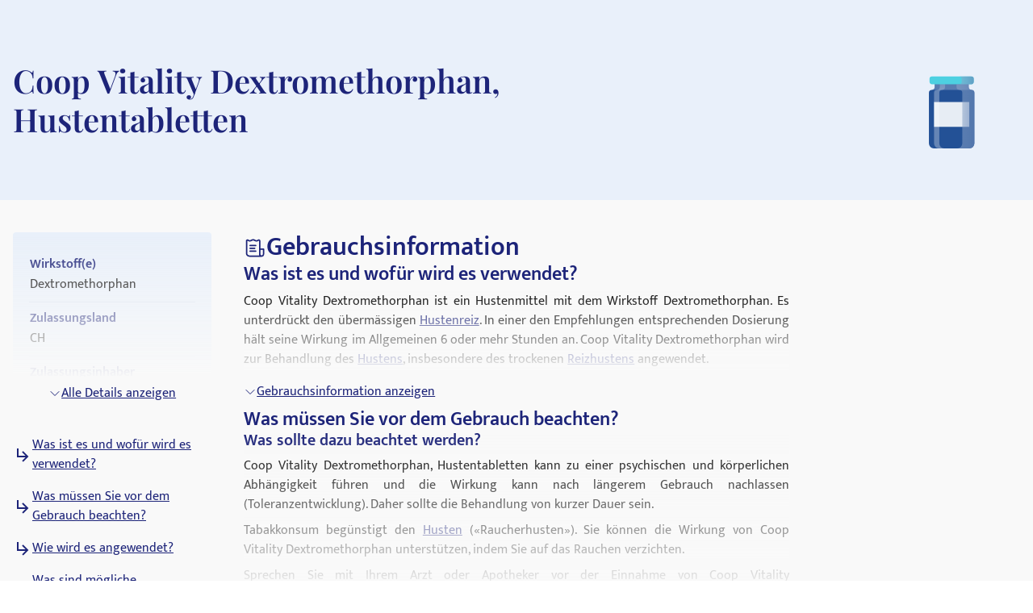

--- FILE ---
content_type: text/html; charset=utf-8
request_url: https://medikamio.com/de-ch/medikamente/coop-vitality-dextromethorphan-hustentabletten/pil
body_size: 53318
content:
<!DOCTYPE html><html  lang="de" data-capo=""><head><meta charset="utf-8">
<meta name="viewport" content="width=device-width, initial-scale=1">
<title>Coop Vitality Dextromethorphan, Hustentabletten - Beipackzettel</title>
<style>*,:after,:before{border:0 solid #e5e7eb;box-sizing:border-box}:after,:before{--tw-content:""}:host,html{line-height:1.5;-webkit-text-size-adjust:100%;font-family:Mukta,sans-serif;font-feature-settings:normal;font-variation-settings:normal;-moz-tab-size:4;-o-tab-size:4;tab-size:4;-webkit-tap-highlight-color:transparent}body{line-height:inherit;margin:0}hr{border-top-width:1px;color:inherit;height:0}abbr:where([title]){-webkit-text-decoration:underline dotted;text-decoration:underline dotted}h1,h2,h3,h4,h5,h6{font-size:inherit;font-weight:inherit}a{color:inherit;text-decoration:inherit}b,strong{font-weight:bolder}code,kbd,pre,samp{font-family:ui-monospace,SFMono-Regular,Menlo,Monaco,Consolas,Liberation Mono,Courier New,monospace;font-feature-settings:normal;font-size:1em;font-variation-settings:normal}small{font-size:80%}sub,sup{font-size:75%;line-height:0;position:relative;vertical-align:baseline}sub{bottom:-.25em}sup{top:-.5em}table{border-collapse:collapse;border-color:inherit;text-indent:0}button,input,optgroup,select,textarea{color:inherit;font-family:inherit;font-feature-settings:inherit;font-size:100%;font-variation-settings:inherit;font-weight:inherit;line-height:inherit;margin:0;padding:0}button,select{text-transform:none}[type=button],[type=reset],[type=submit],button{-webkit-appearance:button;background-color:transparent;background-image:none}:-moz-focusring{outline:auto}:-moz-ui-invalid{box-shadow:none}progress{vertical-align:baseline}::-webkit-inner-spin-button,::-webkit-outer-spin-button{height:auto}[type=search]{-webkit-appearance:textfield;outline-offset:-2px}::-webkit-search-decoration{-webkit-appearance:none}::-webkit-file-upload-button{-webkit-appearance:button;font:inherit}summary{display:list-item}blockquote,dd,dl,figure,h1,h2,h3,h4,h5,h6,hr,p,pre{margin:0}fieldset{margin:0}fieldset,legend{padding:0}menu,ol,ul{list-style:none;margin:0;padding:0}dialog{padding:0}textarea{resize:vertical}input::-moz-placeholder,textarea::-moz-placeholder{color:#9ca3af;opacity:1}input::placeholder,textarea::placeholder{color:#9ca3af;opacity:1}[role=button],button{cursor:pointer}:disabled{cursor:default}audio,canvas,embed,iframe,img,object,svg,video{display:block;vertical-align:middle}img,video{height:auto;max-width:100%}[hidden]{display:none}[multiple],[type=date],[type=datetime-local],[type=email],[type=month],[type=number],[type=password],[type=search],[type=tel],[type=text],[type=time],[type=url],[type=week],input:where(:not([type])),select,textarea{-webkit-appearance:none;-moz-appearance:none;appearance:none;background-color:#fff;border-color:#6b7280;border-radius:0;border-width:1px;font-size:1rem;line-height:1.5rem;padding:.5rem .75rem;--tw-shadow:0 0 #0000}[multiple]:focus,[type=date]:focus,[type=datetime-local]:focus,[type=email]:focus,[type=month]:focus,[type=number]:focus,[type=password]:focus,[type=search]:focus,[type=tel]:focus,[type=text]:focus,[type=time]:focus,[type=url]:focus,[type=week]:focus,input:where(:not([type])):focus,select:focus,textarea:focus{outline:2px solid transparent;outline-offset:2px;--tw-ring-inset:var(--tw-empty,   );--tw-ring-offset-width:0px;--tw-ring-offset-color:#fff;--tw-ring-color:#2563eb;--tw-ring-offset-shadow:var(--tw-ring-inset) 0 0 0 var(--tw-ring-offset-width) var(--tw-ring-offset-color);--tw-ring-shadow:var(--tw-ring-inset) 0 0 0 calc(1px + var(--tw-ring-offset-width)) var(--tw-ring-color);border-color:#2563eb;box-shadow:var(--tw-ring-offset-shadow),var(--tw-ring-shadow),var(--tw-shadow)}input::-moz-placeholder,textarea::-moz-placeholder{color:#6b7280;opacity:1}input::placeholder,textarea::placeholder{color:#6b7280;opacity:1}::-webkit-datetime-edit-fields-wrapper{padding:0}::-webkit-date-and-time-value{min-height:1.5em;text-align:inherit}::-webkit-datetime-edit{display:inline-flex}::-webkit-datetime-edit,::-webkit-datetime-edit-day-field,::-webkit-datetime-edit-hour-field,::-webkit-datetime-edit-meridiem-field,::-webkit-datetime-edit-millisecond-field,::-webkit-datetime-edit-minute-field,::-webkit-datetime-edit-month-field,::-webkit-datetime-edit-second-field,::-webkit-datetime-edit-year-field{padding-bottom:0;padding-top:0}select{background-image:url("data:image/svg+xml;charset=utf-8,%3Csvg xmlns='http://www.w3.org/2000/svg' fill='none' viewBox='0 0 20 20'%3E%3Cpath stroke='%236b7280' stroke-linecap='round' stroke-linejoin='round' stroke-width='1.5' d='m6 8 4 4 4-4'/%3E%3C/svg%3E");background-position:right .5rem center;background-repeat:no-repeat;background-size:1.5em 1.5em;padding-right:2.5rem;-webkit-print-color-adjust:exact;print-color-adjust:exact}[multiple],[size]:where(select:not([size="1"])){background-image:none;background-position:0 0;background-repeat:unset;background-size:initial;padding-right:.75rem;-webkit-print-color-adjust:unset;print-color-adjust:unset}[type=checkbox],[type=radio]{-webkit-appearance:none;-moz-appearance:none;appearance:none;background-color:#fff;background-origin:border-box;border-color:#6b7280;border-width:1px;color:#2563eb;display:inline-block;flex-shrink:0;height:1rem;padding:0;-webkit-print-color-adjust:exact;print-color-adjust:exact;-webkit-user-select:none;-moz-user-select:none;user-select:none;vertical-align:middle;width:1rem;--tw-shadow:0 0 #0000}[type=checkbox]{border-radius:0}[type=radio]{border-radius:100%}[type=checkbox]:focus,[type=radio]:focus{outline:2px solid transparent;outline-offset:2px;--tw-ring-inset:var(--tw-empty,   );--tw-ring-offset-width:2px;--tw-ring-offset-color:#fff;--tw-ring-color:#2563eb;--tw-ring-offset-shadow:var(--tw-ring-inset) 0 0 0 var(--tw-ring-offset-width) var(--tw-ring-offset-color);--tw-ring-shadow:var(--tw-ring-inset) 0 0 0 calc(2px + var(--tw-ring-offset-width)) var(--tw-ring-color);box-shadow:var(--tw-ring-offset-shadow),var(--tw-ring-shadow),var(--tw-shadow)}[type=checkbox]:checked,[type=radio]:checked{background-color:currentColor;background-position:50%;background-repeat:no-repeat;background-size:100% 100%;border-color:transparent}[type=checkbox]:checked{background-image:url("data:image/svg+xml;charset=utf-8,%3Csvg xmlns='http://www.w3.org/2000/svg' fill='%23fff' viewBox='0 0 16 16'%3E%3Cpath d='M12.207 4.793a1 1 0 0 1 0 1.414l-5 5a1 1 0 0 1-1.414 0l-2-2a1 1 0 0 1 1.414-1.414L6.5 9.086l4.293-4.293a1 1 0 0 1 1.414 0'/%3E%3C/svg%3E")}@media (forced-colors:active) {[type=checkbox]:checked{-webkit-appearance:auto;-moz-appearance:auto;appearance:auto}}[type=radio]:checked{background-image:url("data:image/svg+xml;charset=utf-8,%3Csvg xmlns='http://www.w3.org/2000/svg' fill='%23fff' viewBox='0 0 16 16'%3E%3Ccircle cx='8' cy='8' r='3'/%3E%3C/svg%3E")}@media (forced-colors:active) {[type=radio]:checked{-webkit-appearance:auto;-moz-appearance:auto;appearance:auto}}[type=checkbox]:checked:focus,[type=checkbox]:checked:hover,[type=radio]:checked:focus,[type=radio]:checked:hover{background-color:currentColor;border-color:transparent}[type=checkbox]:indeterminate{background-color:currentColor;background-image:url("data:image/svg+xml;charset=utf-8,%3Csvg xmlns='http://www.w3.org/2000/svg' fill='none' viewBox='0 0 16 16'%3E%3Cpath stroke='%23fff' stroke-linecap='round' stroke-linejoin='round' stroke-width='2' d='M4 8h8'/%3E%3C/svg%3E");background-position:50%;background-repeat:no-repeat;background-size:100% 100%;border-color:transparent}@media (forced-colors:active) {[type=checkbox]:indeterminate{-webkit-appearance:auto;-moz-appearance:auto;appearance:auto}}[type=checkbox]:indeterminate:focus,[type=checkbox]:indeterminate:hover{background-color:currentColor;border-color:transparent}[type=file]{background:unset;border-color:inherit;border-radius:0;border-width:0;font-size:unset;line-height:inherit;padding:0}[type=file]:focus{outline:1px solid ButtonText;outline:1px auto -webkit-focus-ring-color}*,:after,:before{--tw-border-spacing-x:0;--tw-border-spacing-y:0;--tw-translate-x:0;--tw-translate-y:0;--tw-rotate:0;--tw-skew-x:0;--tw-skew-y:0;--tw-scale-x:1;--tw-scale-y:1;--tw-pan-x: ;--tw-pan-y: ;--tw-pinch-zoom: ;--tw-scroll-snap-strictness:proximity;--tw-gradient-from-position: ;--tw-gradient-via-position: ;--tw-gradient-to-position: ;--tw-ordinal: ;--tw-slashed-zero: ;--tw-numeric-figure: ;--tw-numeric-spacing: ;--tw-numeric-fraction: ;--tw-ring-inset: ;--tw-ring-offset-width:0px;--tw-ring-offset-color:#fff;--tw-ring-color:rgba(59,130,246,.5);--tw-ring-offset-shadow:0 0 #0000;--tw-ring-shadow:0 0 #0000;--tw-shadow:0 0 #0000;--tw-shadow-colored:0 0 #0000;--tw-blur: ;--tw-brightness: ;--tw-contrast: ;--tw-grayscale: ;--tw-hue-rotate: ;--tw-invert: ;--tw-saturate: ;--tw-sepia: ;--tw-drop-shadow: ;--tw-backdrop-blur: ;--tw-backdrop-brightness: ;--tw-backdrop-contrast: ;--tw-backdrop-grayscale: ;--tw-backdrop-hue-rotate: ;--tw-backdrop-invert: ;--tw-backdrop-opacity: ;--tw-backdrop-saturate: ;--tw-backdrop-sepia: }::backdrop{--tw-border-spacing-x:0;--tw-border-spacing-y:0;--tw-translate-x:0;--tw-translate-y:0;--tw-rotate:0;--tw-skew-x:0;--tw-skew-y:0;--tw-scale-x:1;--tw-scale-y:1;--tw-pan-x: ;--tw-pan-y: ;--tw-pinch-zoom: ;--tw-scroll-snap-strictness:proximity;--tw-gradient-from-position: ;--tw-gradient-via-position: ;--tw-gradient-to-position: ;--tw-ordinal: ;--tw-slashed-zero: ;--tw-numeric-figure: ;--tw-numeric-spacing: ;--tw-numeric-fraction: ;--tw-ring-inset: ;--tw-ring-offset-width:0px;--tw-ring-offset-color:#fff;--tw-ring-color:rgba(59,130,246,.5);--tw-ring-offset-shadow:0 0 #0000;--tw-ring-shadow:0 0 #0000;--tw-shadow:0 0 #0000;--tw-shadow-colored:0 0 #0000;--tw-blur: ;--tw-brightness: ;--tw-contrast: ;--tw-grayscale: ;--tw-hue-rotate: ;--tw-invert: ;--tw-saturate: ;--tw-sepia: ;--tw-drop-shadow: ;--tw-backdrop-blur: ;--tw-backdrop-brightness: ;--tw-backdrop-contrast: ;--tw-backdrop-grayscale: ;--tw-backdrop-hue-rotate: ;--tw-backdrop-invert: ;--tw-backdrop-opacity: ;--tw-backdrop-saturate: ;--tw-backdrop-sepia: }.container{margin-left:auto;margin-right:auto;padding-left:1rem;padding-right:1rem;width:100%}@media (min-width:640px){.container{max-width:640px}}@media (min-width:768px){.container{max-width:768px}}@media (min-width:1024px){.container{max-width:1024px}}@media (min-width:1280px){.container{max-width:1280px}}@media (min-width:1536px){.container{max-width:1536px}}.sr-only{height:1px;margin:-1px;overflow:hidden;padding:0;position:absolute;width:1px;clip:rect(0,0,0,0);border-width:0;white-space:nowrap}.static{position:static}.fixed{position:fixed}.absolute{position:absolute}.relative{position:relative}.sticky{position:sticky}.bottom-0{bottom:0}.bottom-1{bottom:.25rem}.left-0{left:0}.left-5{left:1.25rem}.right-0{right:0}.right-2{right:.5rem}.right-4{right:1rem}.right-5{right:1.25rem}.top-0{top:0}.top-10{top:2.5rem}.top-12{top:3rem}.top-5{top:1.25rem}.z-0{z-index:0}.z-10{z-index:10}.z-20{z-index:20}.z-\[101\]{z-index:101}.order-1{order:1}.col-span-2{grid-column:span 2/span 2}.float-right{float:right}.float-left{float:left}.m-4{margin:1rem}.mx-auto{margin-left:auto;margin-right:auto}.my-10{margin-bottom:2.5rem;margin-top:2.5rem}.my-3{margin-bottom:.75rem;margin-top:.75rem}.my-4{margin-bottom:1rem;margin-top:1rem}.my-6{margin-bottom:1.5rem;margin-top:1.5rem}.mb-10{margin-bottom:2.5rem}.mb-12{margin-bottom:3rem}.mb-2{margin-bottom:.5rem}.mb-3{margin-bottom:.75rem}.mb-4{margin-bottom:1rem}.mb-5{margin-bottom:1.25rem}.mb-6{margin-bottom:1.5rem}.mb-8{margin-bottom:2rem}.ml-1{margin-left:.25rem}.ml-2{margin-left:.5rem}.ml-4{margin-left:1rem}.ml-6{margin-left:1.5rem}.mr-1{margin-right:.25rem}.mr-10{margin-right:2.5rem}.mr-2{margin-right:.5rem}.mr-6{margin-right:1.5rem}.mt-1{margin-top:.25rem}.mt-10{margin-top:2.5rem}.mt-16{margin-top:4rem}.mt-2{margin-top:.5rem}.mt-3{margin-top:.75rem}.mt-3\.5{margin-top:.875rem}.mt-4{margin-top:1rem}.mt-5{margin-top:1.25rem}.mt-6{margin-top:1.5rem}.mt-8{margin-top:2rem}.block{display:block}.inline-block{display:inline-block}.flex{display:flex}.table{display:table}.grid{display:grid}.hidden{display:none}.aspect-video{aspect-ratio:16/9}.size-6{height:1.5rem;width:1.5rem}.\!h-\[32px\]{height:32px!important}.h-10{height:2.5rem}.h-4{height:1rem}.h-6{height:1.5rem}.h-7{height:1.75rem}.h-8{height:2rem}.h-\[100px\]{height:100px}.h-\[120px\]{height:120px}.h-\[130px\]{height:130px}.h-\[13px\]{height:13px}.h-\[144px\]{height:144px}.h-\[180px\]{height:180px}.h-\[200px\]{height:200px}.h-\[300px\]{height:300px}.h-\[32px\]{height:32px}.h-\[340px\]{height:340px}.h-\[50px\]{height:50px}.h-\[52px\]{height:52px}.h-\[60px\]{height:60px}.h-\[620px\]{height:620px}.h-\[72px\]{height:72px}.h-\[80px\]{height:80px}.h-\[85px\]{height:85px}.h-full{height:100%}.h-screen{height:100vh}.max-h-0{max-height:0}.max-h-\[200px\]{max-height:200px}.max-h-\[400px\]{max-height:400px}.max-h-\[5000px\]{max-height:5000px}.min-h-screen{min-height:100vh}.w-1\/4{width:25%}.w-10{width:2.5rem}.w-3\/4{width:75%}.w-4{width:1rem}.w-40{width:10rem}.w-5\/12{width:41.666667%}.w-6{width:1.5rem}.w-7{width:1.75rem}.w-8{width:2rem}.w-\[100px\]{width:100px}.w-\[120px\]{width:120px}.w-\[13px\]{width:13px}.w-\[144px\]{width:144px}.w-\[160px\]{width:160px}.w-\[180px\]{width:180px}.w-\[500px\]{width:500px}.w-\[50px\]{width:50px}.w-\[52px\]{width:52px}.w-\[60px\]{width:60px}.w-\[80\%\]{width:80%}.w-\[80px\]{width:80px}.w-auto{width:auto}.w-full{width:100%}.w-screen{width:100vw}.max-w-\[1536px\]{max-width:1536px}.max-w-\[320px\]{max-width:320px}.max-w-\[480px\]{max-width:480px}.max-w-\[720px\]{max-width:720px}.max-w-screen-md{max-width:768px}.flex-1{flex:1 1 0%}.flex-shrink{flex-shrink:1}.flex-shrink-0{flex-shrink:0}.flex-grow{flex-grow:1}.origin-top-right{transform-origin:top right}.translate-x-\[1\.5px\]{--tw-translate-x:1.5px}.rotate-180,.translate-x-\[1\.5px\]{transform:translate(var(--tw-translate-x),var(--tw-translate-y)) rotate(var(--tw-rotate)) skewX(var(--tw-skew-x)) skewY(var(--tw-skew-y)) scaleX(var(--tw-scale-x)) scaleY(var(--tw-scale-y))}.rotate-180{--tw-rotate:180deg}.transform{transform:translate(var(--tw-translate-x),var(--tw-translate-y)) rotate(var(--tw-rotate)) skewX(var(--tw-skew-x)) skewY(var(--tw-skew-y)) scaleX(var(--tw-scale-x)) scaleY(var(--tw-scale-y))}.transform-gpu{transform:translate3d(var(--tw-translate-x),var(--tw-translate-y),0) rotate(var(--tw-rotate)) skewX(var(--tw-skew-x)) skewY(var(--tw-skew-y)) scaleX(var(--tw-scale-x)) scaleY(var(--tw-scale-y))}.cursor-pointer{cursor:pointer}.select-none{-webkit-user-select:none;-moz-user-select:none;user-select:none}.snap-x{scroll-snap-type:x var(--tw-scroll-snap-strictness)}.snap-start{scroll-snap-align:start}.snap-center{scroll-snap-align:center}.list-outside{list-style-position:outside}.grid-cols-2{grid-template-columns:repeat(2,minmax(0,1fr))}.grid-cols-3{grid-template-columns:repeat(3,minmax(0,1fr))}.flex-row-reverse{flex-direction:row-reverse}.flex-col{flex-direction:column}.flex-col-reverse{flex-direction:column-reverse}.flex-wrap{flex-wrap:wrap}.items-start{align-items:flex-start}.items-center{align-items:center}.items-stretch{align-items:stretch}.\!justify-start{justify-content:flex-start!important}.justify-start{justify-content:flex-start}.justify-end{justify-content:flex-end}.justify-center{justify-content:center}.justify-between{justify-content:space-between}.gap-10{gap:2.5rem}.gap-2{gap:.5rem}.gap-3{gap:.75rem}.gap-4{gap:1rem}.gap-5{gap:1.25rem}.gap-6{gap:1.5rem}.gap-8{gap:2rem}.space-x-4>:not([hidden])~:not([hidden]){--tw-space-x-reverse:0;margin-left:calc(1rem*(1 - var(--tw-space-x-reverse)));margin-right:calc(1rem*var(--tw-space-x-reverse))}.space-y-4>:not([hidden])~:not([hidden]){--tw-space-y-reverse:0;margin-bottom:calc(1rem*var(--tw-space-y-reverse));margin-top:calc(1rem*(1 - var(--tw-space-y-reverse)))}.self-end{align-self:flex-end}.overflow-hidden{overflow:hidden}.overflow-x-scroll{overflow-x:scroll}.overflow-y-scroll{overflow-y:scroll}.rounded{border-radius:.25rem}.rounded-full{border-radius:9999px}.rounded-md{border-radius:.375rem}.rounded-sm{border-radius:.125rem}.border{border-width:1px}.border-b{border-bottom-width:1px}.border-r{border-right-width:1px}.border-none{border-style:none}.border-blue-dark{--tw-border-opacity:1;border-color:rgb(29 36 121/var(--tw-border-opacity))}.border-blue-light{--tw-border-opacity:1;border-color:rgb(233 240 250/var(--tw-border-opacity))}.border-gray-light{--tw-border-opacity:1;border-color:rgb(217 226 239/var(--tw-border-opacity))}.border-gray-medium{--tw-border-opacity:1;border-color:rgb(141 143 171/var(--tw-border-opacity))}.border-petrol{--tw-border-opacity:1;border-color:rgb(71 112 129/var(--tw-border-opacity))}.border-transparent{border-color:transparent}.border-opacity-20{--tw-border-opacity:0.2}.bg-background{--tw-bg-opacity:1;background-color:rgb(249 249 249/var(--tw-bg-opacity))}.bg-blue-200{--tw-bg-opacity:1;background-color:rgb(191 219 254/var(--tw-bg-opacity))}.bg-blue-dark{--tw-bg-opacity:1;background-color:rgb(29 36 121/var(--tw-bg-opacity))}.bg-blue-light{--tw-bg-opacity:1;background-color:rgb(233 240 250/var(--tw-bg-opacity))}.bg-gray-light{--tw-bg-opacity:1;background-color:rgb(217 226 239/var(--tw-bg-opacity))}.bg-petrol{--tw-bg-opacity:1;background-color:rgb(71 112 129/var(--tw-bg-opacity))}.bg-transparent{background-color:transparent}.bg-white{--tw-bg-opacity:1;background-color:rgb(255 255 255/var(--tw-bg-opacity))}.bg-gradient-to-b{background-image:linear-gradient(to bottom,var(--tw-gradient-stops))}.from-transparent{--tw-gradient-from:transparent var(--tw-gradient-from-position);--tw-gradient-to:transparent var(--tw-gradient-to-position);--tw-gradient-stops:var(--tw-gradient-from),var(--tw-gradient-to)}.to-background{--tw-gradient-to:#f9f9f9 var(--tw-gradient-to-position)}.\!object-contain{-o-object-fit:contain!important;object-fit:contain!important}.object-contain{-o-object-fit:contain;object-fit:contain}.object-cover{-o-object-fit:cover;object-fit:cover}.p-10{padding:2.5rem}.p-2{padding:.5rem}.p-3{padding:.75rem}.p-4{padding:1rem}.p-5{padding:1.25rem}.p-6{padding:1.5rem}.\!px-4{padding-left:1rem!important;padding-right:1rem!important}.px-1{padding-left:.25rem;padding-right:.25rem}.px-1\.5{padding-left:.375rem;padding-right:.375rem}.px-10{padding-left:2.5rem;padding-right:2.5rem}.px-2{padding-left:.5rem;padding-right:.5rem}.px-3{padding-left:.75rem;padding-right:.75rem}.px-4{padding-left:1rem;padding-right:1rem}.px-6{padding-left:1.5rem;padding-right:1.5rem}.px-8{padding-left:2rem;padding-right:2rem}.py-1{padding-bottom:.25rem;padding-top:.25rem}.py-10{padding-bottom:2.5rem;padding-top:2.5rem}.py-2{padding-bottom:.5rem;padding-top:.5rem}.py-20{padding-bottom:5rem;padding-top:5rem}.py-3{padding-bottom:.75rem;padding-top:.75rem}.py-4{padding-bottom:1rem;padding-top:1rem}.py-5{padding-bottom:1.25rem;padding-top:1.25rem}.py-6{padding-bottom:1.5rem;padding-top:1.5rem}.py-8{padding-bottom:2rem;padding-top:2rem}.pb-0{padding-bottom:0}.pb-2{padding-bottom:.5rem}.pb-4{padding-bottom:1rem}.pl-4{padding-left:1rem}.pl-6{padding-left:1.5rem}.pr-2{padding-right:.5rem}.pt-10{padding-top:2.5rem}.pt-4{padding-top:1rem}.pt-\[80px\]{padding-top:80px}.text-left{text-align:left}.text-center{text-align:center}.text-right{text-align:right}.font-serif{font-family:Playfair Display,serif}.\!text-p-14{font-size:14px!important;font-weight:400!important;line-height:21px!important}.text-base{font-size:16px;font-weight:400;line-height:24px}.text-h1-mobile{font-size:28px;font-weight:700;line-height:120%}.text-h2{font-size:32px;font-weight:600;line-height:120%}.text-h2-mobile{font-size:24px;font-weight:700;line-height:120%}.text-h3{font-size:24px;font-weight:600;line-height:28px}.text-h3-mobile{font-size:20px;font-weight:700;line-height:120%}.text-h4{font-size:20px;font-weight:600;line-height:24px}.text-h4-mobile{font-size:18px;font-weight:600;line-height:120%}.text-h5{line-height:140%}.text-h5,.text-h5-mobile{font-size:16px;font-weight:600}.text-h5-mobile{line-height:120%}.text-h6{font-size:14px;font-weight:600;line-height:140%}.text-header{font-size:20px;font-weight:400;line-height:140%}.text-lg{font-size:1.125rem;line-height:1.75rem}.text-p-14{font-size:14px;font-weight:400;line-height:21px}.text-sm{font-size:.875rem;line-height:1.25rem}.font-bold{font-weight:700}.font-medium{font-weight:500}.font-normal{font-weight:400}.font-semibold{font-weight:600}.\!text-white{--tw-text-opacity:1!important;color:rgb(255 255 255/var(--tw-text-opacity))!important}.text-black{--tw-text-opacity:1;color:rgb(0 0 0/var(--tw-text-opacity))}.text-blue-600{--tw-text-opacity:1;color:rgb(37 99 235/var(--tw-text-opacity))}.text-blue-dark{--tw-text-opacity:1;color:rgb(29 36 121/var(--tw-text-opacity))}.text-gray-600{--tw-text-opacity:1;color:rgb(75 85 99/var(--tw-text-opacity))}.text-gray-700{--tw-text-opacity:1;color:rgb(55 65 81/var(--tw-text-opacity))}.text-gray-900{--tw-text-opacity:1;color:rgb(17 24 39/var(--tw-text-opacity))}.text-gray-dark{--tw-text-opacity:1;color:rgb(74 74 74/var(--tw-text-opacity))}.text-gray-medium{--tw-text-opacity:1;color:rgb(141 143 171/var(--tw-text-opacity))}.text-petrol{--tw-text-opacity:1;color:rgb(71 112 129/var(--tw-text-opacity))}.text-white{--tw-text-opacity:1;color:rgb(255 255 255/var(--tw-text-opacity))}.underline{text-decoration-line:underline}.placeholder-blue-dark::-moz-placeholder{--tw-placeholder-opacity:1;color:rgb(29 36 121/var(--tw-placeholder-opacity))}.placeholder-blue-dark::placeholder{--tw-placeholder-opacity:1;color:rgb(29 36 121/var(--tw-placeholder-opacity))}.placeholder-opacity-70::-moz-placeholder{--tw-placeholder-opacity:0.7}.placeholder-opacity-70::placeholder{--tw-placeholder-opacity:0.7}.shadow{--tw-shadow:0 1px 3px 0 rgba(0,0,0,.1),0 1px 2px -1px rgba(0,0,0,.1);--tw-shadow-colored:0 1px 3px 0 var(--tw-shadow-color),0 1px 2px -1px var(--tw-shadow-color)}.shadow,.shadow-lg{box-shadow:var(--tw-ring-offset-shadow,0 0 #0000),var(--tw-ring-shadow,0 0 #0000),var(--tw-shadow)}.shadow-lg{--tw-shadow:0 10px 15px -3px rgba(0,0,0,.1),0 4px 6px -4px rgba(0,0,0,.1);--tw-shadow-colored:0 10px 15px -3px var(--tw-shadow-color),0 4px 6px -4px var(--tw-shadow-color)}.outline{outline-style:solid}.ring-1{--tw-ring-offset-shadow:var(--tw-ring-inset) 0 0 0 var(--tw-ring-offset-width) var(--tw-ring-offset-color);--tw-ring-shadow:var(--tw-ring-inset) 0 0 0 calc(1px + var(--tw-ring-offset-width)) var(--tw-ring-color);box-shadow:var(--tw-ring-offset-shadow),var(--tw-ring-shadow),var(--tw-shadow,0 0 #0000)}.ring-black{--tw-ring-opacity:1;--tw-ring-color:rgb(0 0 0/var(--tw-ring-opacity))}.ring-opacity-5{--tw-ring-opacity:0.05}.filter{filter:var(--tw-blur) var(--tw-brightness) var(--tw-contrast) var(--tw-grayscale) var(--tw-hue-rotate) var(--tw-invert) var(--tw-saturate) var(--tw-sepia) var(--tw-drop-shadow)}.transition{transition-duration:.15s;transition-property:color,background-color,border-color,text-decoration-color,fill,stroke,opacity,box-shadow,transform,filter,-webkit-backdrop-filter;transition-property:color,background-color,border-color,text-decoration-color,fill,stroke,opacity,box-shadow,transform,filter,backdrop-filter;transition-property:color,background-color,border-color,text-decoration-color,fill,stroke,opacity,box-shadow,transform,filter,backdrop-filter,-webkit-backdrop-filter;transition-timing-function:cubic-bezier(.4,0,.2,1)}.duration-300{transition-duration:.3s}html{-webkit-font-smoothing:antialiased}.hover\:text-blue-800:hover{--tw-text-opacity:1;color:rgb(30 64 175/var(--tw-text-opacity))}.hover\:text-blue-dark:hover{--tw-text-opacity:1;color:rgb(29 36 121/var(--tw-text-opacity))}.focus\:border-0:focus{border-width:0}.focus\:outline-none:focus{outline:2px solid transparent;outline-offset:2px}.focus\:outline-0:focus{outline-width:0}.focus\:ring-0:focus{--tw-ring-offset-shadow:var(--tw-ring-inset) 0 0 0 var(--tw-ring-offset-width) var(--tw-ring-offset-color);--tw-ring-shadow:var(--tw-ring-inset) 0 0 0 calc(var(--tw-ring-offset-width)) var(--tw-ring-color);box-shadow:var(--tw-ring-offset-shadow),var(--tw-ring-shadow),var(--tw-shadow,0 0 #0000)}.group:hover .group-hover\:scale-110{--tw-scale-x:1.1;--tw-scale-y:1.1;transform:translate(var(--tw-translate-x),var(--tw-translate-y)) rotate(var(--tw-rotate)) skewX(var(--tw-skew-x)) skewY(var(--tw-skew-y)) scaleX(var(--tw-scale-x)) scaleY(var(--tw-scale-y))}@media (min-width:768px){.md\:col-span-1{grid-column:span 1/span 1}.md\:block{display:block}.md\:flex{display:flex}.md\:grid{display:grid}.md\:hidden{display:none}.md\:aspect-video{aspect-ratio:16/9}.md\:h-\[100px\]{height:100px}.md\:h-full{height:100%}.md\:w-1\/2{width:50%}.md\:w-3\/4{width:75%}.md\:w-\[100px\]{width:100px}.md\:w-\[130px\]{width:130px}.md\:w-auto{width:auto}.md\:w-full{width:100%}.md\:min-w-\[250px\]{min-width:250px}.md\:max-w-\[33\%\]{max-width:33%}.md\:grid-cols-2{grid-template-columns:repeat(2,minmax(0,1fr))}.md\:grid-cols-3{grid-template-columns:repeat(3,minmax(0,1fr))}.md\:flex-row{flex-direction:row}.md\:flex-col{flex-direction:column}.md\:items-start{align-items:flex-start}.md\:items-center{align-items:center}.md\:justify-end{justify-content:flex-end}.md\:justify-center{justify-content:center}.md\:gap-0{gap:0}.md\:gap-10{gap:2.5rem}.md\:gap-16{gap:4rem}.md\:gap-8{gap:2rem}.md\:overflow-hidden{overflow:hidden}.md\:p-5{padding:1.25rem}.md\:px-4{padding-left:1rem;padding-right:1rem}.md\:px-6{padding-left:1.5rem;padding-right:1.5rem}.md\:py-12{padding-bottom:3rem;padding-top:3rem}.md\:py-16{padding-bottom:4rem;padding-top:4rem}.md\:py-2{padding-bottom:.5rem;padding-top:.5rem}.md\:py-4{padding-bottom:1rem;padding-top:1rem}.md\:font-serif{font-family:Playfair Display,serif}.md\:text-h1{font-size:40px}.md\:text-h1,.md\:text-h2{font-weight:600;line-height:120%}.md\:text-h2{font-size:32px}.md\:text-h3{font-size:24px;font-weight:600;line-height:28px}.md\:text-h4{font-size:20px;font-weight:600;line-height:24px}.md\:text-h5{font-size:16px;font-weight:600;line-height:140%}}@media (min-width:1024px){.lg\:absolute{position:absolute}.lg\:col-span-2{grid-column:span 2/span 2}.lg\:col-span-5{grid-column:span 5/span 5}.lg\:row-span-2{grid-row:span 2/span 2}.lg\:mt-0{margin-top:0}.lg\:mt-10{margin-top:2.5rem}.lg\:block{display:block}.lg\:flex{display:flex}.lg\:hidden{display:none}.lg\:h-\[200px\]{height:200px}.lg\:h-\[80px\]{height:80px}.lg\:h-full{height:100%}.lg\:w-\[400px\]{width:400px}.lg\:w-auto{width:auto}.lg\:max-w-\[320px\]{max-width:320px}.lg\:max-w-\[80\%\]{max-width:80%}.lg\:grid-cols-2{grid-template-columns:repeat(2,minmax(0,1fr))}.lg\:grid-cols-3{grid-template-columns:repeat(3,minmax(0,1fr))}.lg\:grid-cols-4{grid-template-columns:repeat(4,minmax(0,1fr))}.lg\:grid-cols-5{grid-template-columns:repeat(5,minmax(0,1fr))}.lg\:grid-cols-9{grid-template-columns:repeat(9,minmax(0,1fr))}.lg\:flex-row{flex-direction:row}.lg\:items-center{align-items:center}.lg\:justify-center{justify-content:center}.lg\:gap-20{gap:5rem}.lg\:gap-6{gap:1.5rem}.lg\:gap-8{gap:2rem}.lg\:border-t{border-top-width:1px}.lg\:border-none{border-style:none}.lg\:bg-transparent{background-color:transparent}.lg\:bg-white{--tw-bg-opacity:1;background-color:rgb(255 255 255/var(--tw-bg-opacity))}.lg\:p-2{padding:.5rem}.lg\:p-2\.5{padding:.625rem}.lg\:p-6{padding:1.5rem}.lg\:px-6{padding-left:1.5rem;padding-right:1.5rem}.lg\:py-20{padding-bottom:5rem;padding-top:5rem}.lg\:py-4{padding-bottom:1rem;padding-top:1rem}.lg\:py-7{padding-bottom:1.75rem;padding-top:1.75rem}.lg\:py-8{padding-bottom:2rem;padding-top:2rem}.lg\:pt-0{padding-top:0}.lg\:pt-\[115px\]{padding-top:115px}.lg\:text-h2{font-size:32px;font-weight:600;line-height:120%}.lg\:text-h4{font-size:20px;font-weight:600;line-height:24px}.lg\:text-blue-dark{--tw-text-opacity:1;color:rgb(29 36 121/var(--tw-text-opacity))}}@media (min-width:1280px){.xl\:inline{display:inline}.xl\:w-\[600px\]{width:600px}.xl\:min-w-\[300px\]{min-width:300px}.xl\:gap-16{gap:4rem}}@media (min-width:1536px){.\32xl\:grid-cols-2{grid-template-columns:repeat(2,minmax(0,1fr))}}</style>
<style>@charset "UTF-8";.content-container{max-width:1000px!important}.content h1:first-child,.content h2:first-child,.content h3:first-child,.content h4:first-child,.content h5:first-child{margin-top:0}.content a{text-decoration-line:underline}.content a,.content h1{--tw-text-opacity:1;color:rgb(29 36 121/var(--tw-text-opacity))}.content h1{font-size:28px;font-weight:700;line-height:120%;margin-bottom:.5rem;margin-top:1rem}@media (min-width:768px){.content h1{font-size:40px;font-weight:600;line-height:120%}}.content h2{font-size:24px;font-weight:700;line-height:120%;margin-bottom:1rem;margin-top:2rem;--tw-text-opacity:1;color:rgb(29 36 121/var(--tw-text-opacity))}@media (min-width:768px){.content h2{font-size:32px;font-weight:600;line-height:120%}}.content h3{font-size:20px;font-weight:700;line-height:120%;margin-bottom:.5rem;margin-top:1rem;--tw-text-opacity:1;color:rgb(29 36 121/var(--tw-text-opacity))}@media (min-width:768px){.content h3{font-size:24px;font-weight:600;line-height:28px}}.content h4{font-size:18px;font-weight:600;line-height:120%;margin-bottom:.5rem;margin-top:.75rem;--tw-text-opacity:1;color:rgb(29 36 121/var(--tw-text-opacity))}@media (min-width:768px){.content h4{font-size:20px;font-weight:600;line-height:24px}}.content h5{font-size:16px;font-weight:600;line-height:120%;margin-bottom:.5rem;margin-top:.5rem;--tw-text-opacity:1;color:rgb(29 36 121/var(--tw-text-opacity))}@media (min-width:768px){.content h5{font-size:16px;font-weight:600;line-height:140%}}.content p{margin-bottom:.5rem;margin-top:.5rem;text-align:justify}.content ol,.content table,.content ul{margin-bottom:1rem;margin-top:1rem}.content table{width:100%}.content blockquote{margin-bottom:.5rem;margin-top:.5rem;position:relative;--tw-bg-opacity:1;background-color:rgb(233 240 250/var(--tw-bg-opacity));font-style:italic;padding:.5rem 2rem}.content blockquote:before{background-image:url("data:image/svg+xml;charset=utf-8,%3Csvg xmlns='http://www.w3.org/2000/svg' width='17' height='14' fill='none' viewBox='0 0 17 14'%3E%3Cpath fill='%231D2479' d='M4.04 6.52q1.32.28 2.04 1.2.72.88.72 2.16T6 12.12q-.8.92-2.36.92-.6 0-1.28-.24A3 3 0 0 1 1.2 12q-.52-.6-.88-1.52Q0 9.56 0 8.24q0-1.36.44-2.6a8.7 8.7 0 0 1 1.2-2.32Q2.4 2.24 3.36 1.4t2-1.4l1.52 2.08a7.9 7.9 0 0 0-2.2 1.8A5.47 5.47 0 0 0 3.44 6.4zm9.44 0q1.32.28 2.04 1.2.72.88.72 2.16t-.8 2.24q-.8.92-2.36.92-.6 0-1.24-.24a3 3 0 0 1-1.16-.8q-.52-.6-.88-1.52-.32-.92-.32-2.24 0-1.36.44-2.6a9.4 9.4 0 0 1 1.16-2.32q.76-1.08 1.72-1.92t2-1.4l1.52 2.08a8.7 8.7 0 0 0-2.2 1.8 5.47 5.47 0 0 0-1.24 2.52z'/%3E%3C/svg%3E");background-repeat:no-repeat;bottom:0;content:"";display:block;height:1.25rem;left:.5rem;position:absolute;top:1rem;width:1.25rem}.content ol,.content ul{list-style:none}.content ol li,.content ul li{--tw-bg-opacity:1;background-color:rgb(233 240 250/var(--tw-bg-opacity));display:block;padding:6px 23px 6px 60px;position:relative}.content ol{counter-reset:counter}.content ol li{counter-increment:counter}.content ol li:before{--tw-bg-opacity:1;align-items:center;background-color:rgb(29 36 121/var(--tw-bg-opacity));color:#fff;content:counter(counter);display:flex;font-size:14px;font-weight:700;justify-content:center;position:absolute;--size:20px;height:var(--size);left:22px;line-height:var(--size);text-align:center;top:calc(50% - 10px);width:var(--size)}.content ul li:before{--tw-text-opacity:1;color:rgb(29 36 121/var(--tw-text-opacity));content:"◆";display:flex;height:100%;left:25px;position:absolute;top:0;width:60px;--align-items:center;--padding-top:0;align-items:var(--align-items);padding-top:var(--padding-top)}.content ul ul li:before{background-image:url("data:image/svg+xml;charset=utf-8,%3Csvg xmlns='http://www.w3.org/2000/svg' width='15' height='2' fill='none' viewBox='0 0 1 2'%3E%3Cpath fill='%231D2479' d='M0 0h15v2H0z'/%3E%3C/svg%3E");background-position:50%;background-repeat:no-repeat;background-size:90%;content:"";display:block;float:left;height:1em;margin-left:5px;top:50%;transform:translateY(-50%);transition:background-size .3s;-webkit-transition:background-size .3s;width:15px}.scrollbar-hide::-webkit-scrollbar{display:none}.scrollbar-hide{-ms-overflow-style:none;scrollbar-width:none}</style>
<style>@font-face{font-display:swap;font-family:Mukta;font-style:normal;font-weight:400;src:url(/_nuxt/Mukta-400-1.E-N4UH8Z.woff2) format("woff2");unicode-range:u+0900-097f,u+1cd0-1cf9,u+200c-200d,u+20a8,u+20b9,u+20f0,u+25cc,u+a830-a839,u+a8e0-a8ff,u+11b00-11b09}@font-face{font-display:swap;font-family:Mukta;font-style:normal;font-weight:400;src:url(/_nuxt/Mukta-400-2.DZLm6LIP.woff2) format("woff2");unicode-range:u+0100-02af,u+0304,u+0308,u+0329,u+1e00-1e9f,u+1ef2-1eff,u+2020,u+20a0-20ab,u+20ad-20c0,u+2113,u+2c60-2c7f,u+a720-a7ff}@font-face{font-display:swap;font-family:Mukta;font-style:normal;font-weight:400;src:url(/_nuxt/Mukta-400-3.D2pDlrOH.woff2) format("woff2");unicode-range:u+00??,u+0131,u+0152-0153,u+02bb-02bc,u+02c6,u+02da,u+02dc,u+0304,u+0308,u+0329,u+2000-206f,u+2074,u+20ac,u+2122,u+2191,u+2193,u+2212,u+2215,u+feff,u+fffd}@font-face{font-display:swap;font-family:Mukta;font-style:normal;font-weight:500;src:url(/_nuxt/Mukta-500-4.BDbIR81d.woff2) format("woff2");unicode-range:u+0900-097f,u+1cd0-1cf9,u+200c-200d,u+20a8,u+20b9,u+20f0,u+25cc,u+a830-a839,u+a8e0-a8ff,u+11b00-11b09}@font-face{font-display:swap;font-family:Mukta;font-style:normal;font-weight:500;src:url(/_nuxt/Mukta-500-5.DbNuw6gX.woff2) format("woff2");unicode-range:u+0100-02af,u+0304,u+0308,u+0329,u+1e00-1e9f,u+1ef2-1eff,u+2020,u+20a0-20ab,u+20ad-20c0,u+2113,u+2c60-2c7f,u+a720-a7ff}@font-face{font-display:swap;font-family:Mukta;font-style:normal;font-weight:500;src:url(/_nuxt/Mukta-500-6.B32dTvfd.woff2) format("woff2");unicode-range:u+00??,u+0131,u+0152-0153,u+02bb-02bc,u+02c6,u+02da,u+02dc,u+0304,u+0308,u+0329,u+2000-206f,u+2074,u+20ac,u+2122,u+2191,u+2193,u+2212,u+2215,u+feff,u+fffd}@font-face{font-display:swap;font-family:Mukta;font-style:normal;font-weight:600;src:url(/_nuxt/Mukta-600-7.jqxTiceK.woff2) format("woff2");unicode-range:u+0900-097f,u+1cd0-1cf9,u+200c-200d,u+20a8,u+20b9,u+20f0,u+25cc,u+a830-a839,u+a8e0-a8ff,u+11b00-11b09}@font-face{font-display:swap;font-family:Mukta;font-style:normal;font-weight:600;src:url(/_nuxt/Mukta-600-8.DMgjrAJz.woff2) format("woff2");unicode-range:u+0100-02af,u+0304,u+0308,u+0329,u+1e00-1e9f,u+1ef2-1eff,u+2020,u+20a0-20ab,u+20ad-20c0,u+2113,u+2c60-2c7f,u+a720-a7ff}@font-face{font-display:swap;font-family:Mukta;font-style:normal;font-weight:600;src:url(/_nuxt/Mukta-600-9.Bz-fyKhk.woff2) format("woff2");unicode-range:u+00??,u+0131,u+0152-0153,u+02bb-02bc,u+02c6,u+02da,u+02dc,u+0304,u+0308,u+0329,u+2000-206f,u+2074,u+20ac,u+2122,u+2191,u+2193,u+2212,u+2215,u+feff,u+fffd}@font-face{font-display:swap;font-family:Mukta;font-style:normal;font-weight:700;src:url(/_nuxt/Mukta-700-10.e2YNb9XD.woff2) format("woff2");unicode-range:u+0900-097f,u+1cd0-1cf9,u+200c-200d,u+20a8,u+20b9,u+20f0,u+25cc,u+a830-a839,u+a8e0-a8ff,u+11b00-11b09}@font-face{font-display:swap;font-family:Mukta;font-style:normal;font-weight:700;src:url(/_nuxt/Mukta-700-11.D6dyPfrD.woff2) format("woff2");unicode-range:u+0100-02af,u+0304,u+0308,u+0329,u+1e00-1e9f,u+1ef2-1eff,u+2020,u+20a0-20ab,u+20ad-20c0,u+2113,u+2c60-2c7f,u+a720-a7ff}@font-face{font-display:swap;font-family:Mukta;font-style:normal;font-weight:700;src:url(/_nuxt/Mukta-700-12.BDSoPHaJ.woff2) format("woff2");unicode-range:u+00??,u+0131,u+0152-0153,u+02bb-02bc,u+02c6,u+02da,u+02dc,u+0304,u+0308,u+0329,u+2000-206f,u+2074,u+20ac,u+2122,u+2191,u+2193,u+2212,u+2215,u+feff,u+fffd}@font-face{font-display:swap;font-family:Playfair Display;font-style:normal;font-weight:600;src:url(/_nuxt/Playfair_Display-600-13.Drpg-LIA.woff2) format("woff2");unicode-range:u+0301,u+0400-045f,u+0490-0491,u+04b0-04b1,u+2116}@font-face{font-display:swap;font-family:Playfair Display;font-style:normal;font-weight:600;src:url(/_nuxt/Playfair_Display-600-14.CabOgJsX.woff2) format("woff2");unicode-range:u+0102-0103,u+0110-0111,u+0128-0129,u+0168-0169,u+01a0-01a1,u+01af-01b0,u+0300-0301,u+0303-0304,u+0308-0309,u+0323,u+0329,u+1ea0-1ef9,u+20ab}@font-face{font-display:swap;font-family:Playfair Display;font-style:normal;font-weight:600;src:url(/_nuxt/Playfair_Display-600-15.Ce0DF62x.woff2) format("woff2");unicode-range:u+0100-02af,u+0304,u+0308,u+0329,u+1e00-1e9f,u+1ef2-1eff,u+2020,u+20a0-20ab,u+20ad-20c0,u+2113,u+2c60-2c7f,u+a720-a7ff}@font-face{font-display:swap;font-family:Playfair Display;font-style:normal;font-weight:600;src:url(/_nuxt/Playfair_Display-600-16.CHZ-UWfP.woff2) format("woff2");unicode-range:u+00??,u+0131,u+0152-0153,u+02bb-02bc,u+02c6,u+02da,u+02dc,u+0304,u+0308,u+0329,u+2000-206f,u+2074,u+20ac,u+2122,u+2191,u+2193,u+2212,u+2215,u+feff,u+fffd}</style>
<style>.overlay[data-v-61d72da8]{height:100%;left:0;overflow-x:hidden;position:fixed;top:0;transition:.5s;width:0;z-index:100}.overlay-content[data-v-61d72da8]{width:100%}</style>
<style>.image-placeholder{height:0;position:relative;width:100%}.image-placeholder img{height:100%;left:0;-o-object-fit:cover;object-fit:cover;position:absolute;top:0;width:100%}</style>
<style>.category-title[data-v-12a14a42]{font-size:20px;font-weight:700;line-height:24px;margin-bottom:1rem;--tw-text-opacity:1;color:rgb(29 36 121/var(--tw-text-opacity))}.category-hits .category-title[data-v-12a14a42]:not(:first-child){margin-top:30px}.category-hits .category-items[data-v-12a14a42]{color:#000;font-size:14px}.category-hits .category-items a[data-v-12a14a42]{align-items:center;color:#000;display:block;font-weight:500;margin:13px 0}.category-hits .category-items a span[data-v-12a14a42],.category-hits .category-items a[data-v-12a14a42]:hover{--tw-text-opacity:1;color:rgb(29 36 121/var(--tw-text-opacity))}.category-hits .category-items a span[data-v-12a14a42]{border:1px solid red;border-radius:5px;display:inline-block;margin-left:6px;padding:0 12px}.product-title[data-v-12a14a42]{font-size:16px;font-weight:700;--tw-text-opacity:1;color:rgb(29 36 121/var(--tw-text-opacity))}@media (max-width:760px){.product-title[data-v-12a14a42]{color:#000;font-size:14px}}.product-subtitle[data-v-12a14a42]{font-size:14px;--tw-text-opacity:1;color:rgb(29 36 121/var(--tw-text-opacity))}.product img[data-v-12a14a42]{flex-shrink:0;height:80px;margin-right:25px;width:80px}.dropdown-item[data-v-12a14a42]{padding:0!important}.dropdown-content[data-v-12a14a42]{max-height:620px;overflow:hidden;overflow-y:scroll;padding:30px;width:1000px;-ms-overflow-style:none;scrollbar-width:none}@media (max-width:760px){.dropdown-content[data-v-12a14a42]{padding:10px;width:auto}}.dropdown-content[data-v-12a14a42]::-webkit-scrollbar{display:none}.navbar-search-container .search-input[data-v-12a14a42]{outline:none;padding-left:40px;width:300px}.navbar-search-container .search-icon[data-v-12a14a42]{align-items:center;display:flex;font-size:16px;height:18px;justify-content:center;left:10px;position:absolute;top:15px;--tw-text-opacity:1;color:rgb(29 36 121/var(--tw-text-opacity))}.post img[data-v-12a14a42]{border-radius:5px}.search-container input[data-v-12a14a42]{background-color:#fff;border:none;border-radius:3px 0 0 3px;color:#000;font-size:16px;line-height:19px;padding-left:5px;width:260px}.search-container input[data-v-12a14a42]:focus{outline:none}</style>
<style>@media (min-width:1024px){.burguer-button[data-v-62bc9769]{display:none!important}}.burguer-button[data-v-62bc9769]{align-items:center;-webkit-appearance:none;-moz-appearance:none;appearance:none;background:none;border:none;cursor:pointer;display:flex;flex-direction:column;justify-content:center;outline:none;padding:0}.burguer-button>.bar[data-v-62bc9769]{background-color:#2f3b41;display:block;transition:opacity .2s ease-in,transform .2s ease-out}.burguer-button>.bar[data-v-62bc9769]:first-child{transform:translateY(-75%)}.burguer-button>.bar[data-v-62bc9769]:nth-child(2){margin:3px 0}.burguer-button>.bar[data-v-62bc9769]:nth-child(3){transform:translateY(75%)}.burguer-button.-active>.bar[data-v-62bc9769]:nth-child(2){margin:0;opacity:0}.burguer-button.-active>.bar[data-v-62bc9769]:first-child{transform:translateY(100%) rotate(45deg)}.burguer-button.-active>.bar[data-v-62bc9769]:nth-child(3){transform:translateY(-100%) rotate(-45deg)}</style>
<style>.store-badge[data-v-fbe1839f]{height:40px}</style>
<link rel="stylesheet" href="/_nuxt/default.ola0_6sE.css">
<link rel="stylesheet" href="/_nuxt/image.DQXUahNj.css">
<link rel="stylesheet" href="/_nuxt/content-model.efr-3v66.css">
<link rel="modulepreload" as="script" crossorigin href="/_nuxt/DmojHvVd.js">
<link rel="modulepreload" as="script" crossorigin href="/_nuxt/Df7lYMyM.js">
<link rel="modulepreload" as="script" crossorigin href="/_nuxt/CR9OtbpP.js">
<link rel="modulepreload" as="script" crossorigin href="/_nuxt/BUaANSqD.js">
<link rel="modulepreload" as="script" crossorigin href="/_nuxt/B0s37roi.js">
<link rel="modulepreload" as="script" crossorigin href="/_nuxt/CsB3sEZZ.js">
<link rel="modulepreload" as="script" crossorigin href="/_nuxt/C8JTd1mb.js">
<link rel="modulepreload" as="script" crossorigin href="/_nuxt/DR2OZwLv.js">
<link rel="modulepreload" as="script" crossorigin href="/_nuxt/geAW3KEC.js">
<link rel="modulepreload" as="script" crossorigin href="/_nuxt/D4bkzjdD.js">
<link rel="modulepreload" as="script" crossorigin href="/_nuxt/BAcfmhrd.js">
<link rel="modulepreload" as="script" crossorigin href="/_nuxt/CvSBx0YI.js">
<link rel="modulepreload" as="script" crossorigin href="/_nuxt/fEslybHH.js">
<link rel="modulepreload" as="script" crossorigin href="/_nuxt/DALfANJ2.js">
<link rel="modulepreload" as="script" crossorigin href="/_nuxt/CJK0J6nX.js">
<link rel="modulepreload" as="script" crossorigin href="/_nuxt/C96y1szS.js">
<link rel="modulepreload" as="script" crossorigin href="/_nuxt/Ck1Wr859.js">
<link rel="modulepreload" as="script" crossorigin href="/_nuxt/DFlR0sIC.js">
<link rel="modulepreload" as="script" crossorigin href="/_nuxt/DVqIIsJW.js">
<link rel="prefetch" as="script" crossorigin href="/_nuxt/BH5ukOTm.js">
<link rel="prefetch" as="script" crossorigin href="/_nuxt/UQx2c0Rh.js">
<link rel="prefetch" as="script" crossorigin href="/_nuxt/Cnp6H3cX.js">
<link rel="prefetch" as="script" crossorigin href="/_nuxt/DoCvQQPg.js">
<link rel="prefetch" as="script" crossorigin href="/_nuxt/BXXivnqo.js">
<link rel="canonical" href="https://medikamio.com/de-ch/medikamente/coop-vitality-dextromethorphan-hustentabletten/pil">
<meta name="title" content="Coop Vitality Dextromethorphan, Hustentabletten - Beipackzettel">
<meta name="description" content="Coop Vitality Dextromethorphan ist ein Hustenmittel mit dem Wirkstoff Dextromethorphan.">
<meta property="og:title" content="Coop Vitality Dextromethorphan, Hustentabletten - Beipackzettel">
<meta property="og:description" content="Coop Vitality Dextromethorphan ist ein Hustenmittel mit dem Wirkstoff Dextromethorphan.">
<meta property="og:type" content="website">
<meta name="robots" content="index,follow">
<script type="module" src="/_nuxt/DmojHvVd.js" crossorigin></script></head><body><div id="__nuxt"><!--[--><div class="bg-background"><noscript><iframe src="https://www.googletagmanager.com/ns.html?id=GTM-N4PSD8WJ" height="0" width="0" style="display:none;visibility:hidden;"></iframe></noscript><div class="relative z-10 min-h-screen flex flex-col w-full mx-auto"><div class="bg-white border-b" data-v-61d72da8><div class="relative z-[101] bg-beige-20 max-w-[1536px] px-8 mx-auto h-[72px] lg:h-[80px] py-4 lg:py-7 flex items-center justify-between" data-v-61d72da8><!--[--><div class="flex items-center gap-5" data-v-61d72da8><a href="/de-ch/medikamente" target="_self" data-v-61d72da8><!--[--><img src="/_ipx/q_50,fit_cover,blur_3,s_10x10/https://medikamio.com/media/logo/logo.svg" onerror="this.setAttribute(&#39;data-error&#39;, 1)" width="204" height="32" alt="Logo" loading="lazy" data-nuxt-img title data-v-61d72da8><!--]--></a><div id="searchDropdown" class="relative hidden lg:flex" data-v-61d72da8 data-v-12a14a42><div class="bg-blue-light border border-gray-light rounded flex items-center w-full px-4 md:min-w-[250px] xl:min-w-[300px]" data-v-12a14a42><svg width="24" height="24" viewbox="0 0 24 24" fill="none" xmlns="http://www.w3.org/2000/svg" data-v-12a14a42><path fill-rule="evenodd" clip-rule="evenodd" d="M14.3854 15.4457C11.7351 17.5684 7.85569 17.4013 5.3989 14.9445C2.76287 12.3085 2.76287 8.03464 5.3989 5.3986C8.03494 2.76256 12.3088 2.76256 14.9448 5.3986C17.4016 7.85538 17.5687 11.7348 15.446 14.3851L20.6017 19.5407C20.8946 19.8336 20.8946 20.3085 20.6017 20.6014C20.3088 20.8943 19.8339 20.8943 19.541 20.6014L14.3854 15.4457ZM6.45956 13.8839C4.40931 11.8336 4.40931 8.50951 6.45956 6.45926C8.50982 4.40901 11.8339 4.40901 13.8842 6.45926C15.9329 8.50801 15.9344 11.8287 13.8887 13.8794C13.8872 13.8809 13.8857 13.8823 13.8842 13.8839C13.8827 13.8854 13.8812 13.8869 13.8797 13.8884C11.8291 15.9341 8.50831 15.9326 6.45956 13.8839Z" fill="#1D2479"></path></svg><input value="" type="text" placeholder="Medikament suchen..." class="w-full text-blue-dark border-none focus:border-0 focus:outline-0 focus:ring-0 bg-transparent placeholder-blue-dark" data-v-12a14a42></div><!----></div></div><div class="flex items-center gap-5 lg:gap-6" data-v-61d72da8><div class="flex items-center gap-5" data-v-61d72da8><!--[--><a href="/de-ch/suche/medikamente" target="_self" class="text-blue-dark hidden lg:block" data-v-61d72da8><!--[-->Medikamente<!--]--></a><a href="/de-ch/krankheiten" target="_self" class="text-blue-dark hidden lg:block" data-v-61d72da8><!--[-->Krankheiten<!--]--></a><a href="/de-ch/magazin" target="_self" class="text-blue-dark hidden lg:block" data-v-61d72da8><!--[-->Magazin<!--]--></a><a href="/de-ch/wirkstoffe" target="_self" class="text-blue-dark hidden lg:block" data-v-61d72da8><!--[-->Wirkstoffe<!--]--></a><a href="/de-ch/uber-uns" target="_self" class="text-blue-dark hidden lg:block" data-v-61d72da8><!--[-->Über uns<!--]--></a><!--]--><div id="countryPicker" class="relative text-left hidden lg:block" data-v-61d72da8><button type="button" class="w-full text-h3 justify-center bg-white font-semibold" id="menu-button" aria-expanded="true" aria-haspopup="true" data-v-61d72da8>🇨🇭</button><div style="display:none;" class="absolute right-0 z-10 mt-2 w-40 origin-top-right rounded-md bg-white shadow-lg ring-1 ring-black ring-opacity-5 focus:outline-none" role="menu" aria-orientation="vertical" aria-labelledby="menu-button" tabindex="-1" data-v-61d72da8><div class="py-1" role="none" data-v-61d72da8><!--[--><a href="/de-de/medikamente" target="_self" class="px-4 py-2 flex items-center gap-2 hover:text-blue-dark" data-v-61d72da8><!--[--><span data-v-61d72da8>🇩🇪</span> Deutschland<!--]--></a><a href="/de-at/medikamente" target="_self" class="px-4 py-2 flex items-center gap-2 hover:text-blue-dark" data-v-61d72da8><!--[--><span data-v-61d72da8>🇦🇹</span> Österreich<!--]--></a><a href="/fr-ch/medicaments" target="_self" class="px-4 py-2 flex items-center gap-2 hover:text-blue-dark" data-v-61d72da8><!--[--><span data-v-61d72da8>🇨🇭</span> Suisse<!--]--></a><a href="/pt-pt/medicamentos" target="_self" class="px-4 py-2 flex items-center gap-2 hover:text-blue-dark" data-v-61d72da8><!--[--><span data-v-61d72da8>🇵🇹</span> Portugal<!--]--></a><a href="/es-es/medicamentos" target="_self" class="px-4 py-2 flex items-center gap-2 hover:text-blue-dark" data-v-61d72da8><!--[--><span data-v-61d72da8>🇪🇸</span> España<!--]--></a><a href="/nl-nl/geneesmiddelen" target="_self" class="px-4 py-2 flex items-center gap-2 hover:text-blue-dark" data-v-61d72da8><!--[--><span data-v-61d72da8>🇳🇱</span> Nederland<!--]--></a><a href="/it-it/farmaci" target="_self" class="px-4 py-2 flex items-center gap-2 hover:text-blue-dark" data-v-61d72da8><!--[--><span data-v-61d72da8>🇮🇹</span> Italia<!--]--></a><a href="/en-gb/drugs" target="_self" class="px-4 py-2 flex items-center gap-2 hover:text-blue-dark" data-v-61d72da8><!--[--><span data-v-61d72da8>🇬🇧</span> UK<!--]--></a><a href="/fr-fr/medicaments" target="_self" class="px-4 py-2 flex items-center gap-2 hover:text-blue-dark" data-v-61d72da8><!--[--><span data-v-61d72da8>🇫🇷</span> France<!--]--></a><!--]--></div></div></div></div><svg width="24" height="24" viewbox="0 0 24 24" fill="none" xmlns="http://www.w3.org/2000/svg" class="lg:hidden" data-v-61d72da8><path fill-rule="evenodd" clip-rule="evenodd" d="M14.3854 15.4457C11.7351 17.5684 7.85569 17.4013 5.3989 14.9445C2.76287 12.3085 2.76287 8.03464 5.3989 5.3986C8.03494 2.76256 12.3088 2.76256 14.9448 5.3986C17.4016 7.85538 17.5687 11.7348 15.446 14.3851L20.6017 19.5407C20.8946 19.8336 20.8946 20.3085 20.6017 20.6014C20.3088 20.8943 19.8339 20.8943 19.541 20.6014L14.3854 15.4457ZM6.45956 13.8839C4.40931 11.8336 4.40931 8.50951 6.45956 6.45926C8.50982 4.40901 11.8339 4.40901 13.8842 6.45926C15.9329 8.50801 15.9344 11.8287 13.8887 13.8794C13.8872 13.8809 13.8857 13.8823 13.8842 13.8839C13.8827 13.8854 13.8812 13.8869 13.8797 13.8884C11.8291 15.9341 8.50831 15.9326 6.45956 13.8839Z" fill="#1D2479"></path></svg><button aria-expanded="false" class="burguer-button" style="width:32px;height:20px;" aria-label="Menu" aria-controls="navigation" data-v-61d72da8 data-v-62bc9769><!--[--><span class="bar" style="width:32px;height:2px;background-color:#1D2479;" data-v-62bc9769></span><span class="bar" style="width:32px;height:2px;background-color:#1D2479;" data-v-62bc9769></span><span class="bar" style="width:32px;height:2px;background-color:#1D2479;" data-v-62bc9769></span><!--]--></button></div><!--]--></div><div class="overlay h-screen bg-white overflow-y-scroll" style="width:0;" data-v-61d72da8><div class="overlay-content w-screen h-full pt-[80px] lg:pt-[115px]" data-v-61d72da8><div class="flex items-center lg:border-t border-beige-60 h-full" data-v-61d72da8><div class="w-screen lg:w-[400px] gap-6 flex flex-shrink-0 flex-col lg:justify-center text-h4 border-r border-beige-60 h-full overflow-y-scroll" data-v-61d72da8><!--[--><a href="/de-ch/suche/medikamente" target="_self" class="button px-10 flex items-center cursor-pointer justify-between text-blue-dark !px-4 !lg:px-10 flex-shrink-0" data-v-61d72da8><!--[--><span>Medikamente</span><!--]--></a><a href="/de-ch/krankheiten" target="_self" class="button px-10 flex items-center cursor-pointer justify-between text-blue-dark !px-4 !lg:px-10 flex-shrink-0" data-v-61d72da8><!--[--><span>Krankheiten</span><!--]--></a><a href="/de-ch/magazin" target="_self" class="button px-10 flex items-center cursor-pointer justify-between text-blue-dark !px-4 !lg:px-10 flex-shrink-0" data-v-61d72da8><!--[--><span>Magazin</span><!--]--></a><a href="/de-ch/wirkstoffe" target="_self" class="button px-10 flex items-center cursor-pointer justify-between text-blue-dark !px-4 !lg:px-10 flex-shrink-0" data-v-61d72da8><!--[--><span>Wirkstoffe</span><!--]--></a><a href="/de-ch/uber-uns" target="_self" class="button px-10 flex items-center cursor-pointer justify-between text-blue-dark !px-4 !lg:px-10 flex-shrink-0" data-v-61d72da8><!--[--><span>Über uns</span><!--]--></a><!--]--><div id="countryPicker" class="relative text-h5 font-normal inline-block text-left px-4 flex-shrink-0 scrollbar-hide" data-v-61d72da8><div class="text-h4 text-blue-dark cursor-pointer" data-v-61d72da8><!--[-->Schweiz 🇨🇭<!--]--></div><!----></div></div></div></div></div></div><div class="h-full flex-1"><!--[--><!--[--><div class="bg-blue-light"><div class="container mx-auto relative py-10 md:py-16"><!--[--><div class="flex flex-col md:flex-row md:items-center justify-between"><h1 class="md:font-serif text-blue-dark text-h1-mobile md:text-h1 max-w-screen-md">Coop Vitality Dextromethorphan, Hustentabletten</h1><img src="/_ipx/q_50,fit_outside,blur_3,s_10x10/https://medikamio.com/media/default/drug-search-default.svg" onerror="this.setAttribute(&#39;data-error&#39;, 1)" height="120" alt="Coop Vitality Dextromethorphan, Hustentabletten" loading="eager" data-nuxt-img class="h-[120px] w-[180px] object-contain" title></div><!--]--><!--[--><!--]--></div></div><div class="container mx-auto pt-10"><!--[--><!----><!--]--><div class="grid lg:grid-cols-9 gap-10"><div class="lg:col-span-2"><!--[--><!--[--><!--]--><div class="mb-8"><div class="relative"><table class="overflow-hidden h-[180px] bg-blue-light w-full p-5 block rounded"><tbody><!--[--><tr class="border-b border-gray-light flex flex-col py-2"><td class="text-h5 text-blue-dark">Wirkstoff(e)</td><td>Dextromethorphan</td></tr><tr class="border-b border-gray-light flex flex-col py-2"><td class="text-h5 text-blue-dark">Zulassungsland</td><td>CH</td></tr><tr class="border-b border-gray-light flex flex-col py-2"><td class="text-h5 text-blue-dark">Zulassungsinhaber</td><td>Coop Vitality Health Care GmbH</td></tr><tr class="border-b border-gray-light flex flex-col py-2"><td class="text-h5 text-blue-dark">ATC Code</td><td>R05DA09</td></tr><tr class="border-b border-gray-light flex flex-col py-2"><td class="text-h5 text-blue-dark">Verschreibungsstatus</td><td>Arzneimittel zur Abgabe ohne aerztliche Verschreibung</td></tr><tr class="flex flex-col py-2"><td class="text-h5 text-blue-dark">Pharmakologische Gruppe</td><td>Antitussiva, exkl. Kombinationen mit Expektoranzien</td></tr><!--]--></tbody></table><div class="absolute top-0 left-0 w-full h-full bg-gradient-to-b from-transparent to-background"></div></div><button class="w-full text-center text-blue-dark underline py-2 flex items-center gap-2 justify-center"><svg xmlns="http://www.w3.org/2000/svg" fill="none" viewbox="0 0 24 24" stroke-width="1.5" stroke="currentColor" class="h-4 w-4"><path stroke-linecap="round" stroke-linejoin="round" d="m19.5 8.25-7.5 7.5-7.5-7.5"></path></svg><!--[-->Alle Details anzeigen<!--]--></button></div><div class="sticky top-10"><div><!--[--><div class="flex items-center gap-4 text-blue-dark underline mb-4"><svg xmlns="http://www.w3.org/2000/svg" width="24" height="24" class="text-blue-dark flex-shrink-0" viewbox="0 0 24 24"><g transform="scale(-1, 1) translate(-24, 0)"><path d="M17 13H8.414l4.293-4.293-1.414-1.414L4.586 14l6.707 6.707 1.414-1.414L8.414 15H19V4h-2v9z" fill="currentColor"></path></g></svg><a href="#what_used">Was ist es und wofür wird es verwendet?</a></div><div class="flex items-center gap-4 text-blue-dark underline mb-4"><svg xmlns="http://www.w3.org/2000/svg" width="24" height="24" class="text-blue-dark flex-shrink-0" viewbox="0 0 24 24"><g transform="scale(-1, 1) translate(-24, 0)"><path d="M17 13H8.414l4.293-4.293-1.414-1.414L4.586 14l6.707 6.707 1.414-1.414L8.414 15H19V4h-2v9z" fill="currentColor"></path></g></svg><a href="#before_use">Was müssen Sie vor dem Gebrauch beachten?</a></div><div class="flex items-center gap-4 text-blue-dark underline mb-4"><svg xmlns="http://www.w3.org/2000/svg" width="24" height="24" class="text-blue-dark flex-shrink-0" viewbox="0 0 24 24"><g transform="scale(-1, 1) translate(-24, 0)"><path d="M17 13H8.414l4.293-4.293-1.414-1.414L4.586 14l6.707 6.707 1.414-1.414L8.414 15H19V4h-2v9z" fill="currentColor"></path></g></svg><a href="#how_use">Wie wird es angewendet?</a></div><div class="flex items-center gap-4 text-blue-dark underline mb-4"><svg xmlns="http://www.w3.org/2000/svg" width="24" height="24" class="text-blue-dark flex-shrink-0" viewbox="0 0 24 24"><g transform="scale(-1, 1) translate(-24, 0)"><path d="M17 13H8.414l4.293-4.293-1.414-1.414L4.586 14l6.707 6.707 1.414-1.414L8.414 15H19V4h-2v9z" fill="currentColor"></path></g></svg><a href="#sideeffects">Was sind mögliche Nebenwirkungen?</a></div><div class="flex items-center gap-4 text-blue-dark underline mb-4"><svg xmlns="http://www.w3.org/2000/svg" width="24" height="24" class="text-blue-dark flex-shrink-0" viewbox="0 0 24 24"><g transform="scale(-1, 1) translate(-24, 0)"><path d="M17 13H8.414l4.293-4.293-1.414-1.414L4.586 14l6.707 6.707 1.414-1.414L8.414 15H19V4h-2v9z" fill="currentColor"></path></g></svg><a href="#storage">Wie soll es aufbewahrt werden?</a></div><div class="flex items-center gap-4 text-blue-dark underline mb-4"><svg xmlns="http://www.w3.org/2000/svg" width="24" height="24" class="text-blue-dark flex-shrink-0" viewbox="0 0 24 24"><g transform="scale(-1, 1) translate(-24, 0)"><path d="M17 13H8.414l4.293-4.293-1.414-1.414L4.586 14l6.707 6.707 1.414-1.414L8.414 15H19V4h-2v9z" fill="currentColor"></path></g></svg><a href="#furtherinfo">Weitere Informationen</a></div><!--]--></div><!--[--><!--]--></div><!--]--></div><div class="lg:col-span-5"><!--[--><div class="flex flex-col gap-4"><!--[--><div class="flex items-center gap-2"><svg width="28" height="28" viewbox="0 0 28 28" fill="none" xmlns="http://www.w3.org/2000/svg"><path d="M15.75 11.375C15.75 10.8917 15.3582 10.5 14.875 10.5H7.875C7.39175 10.5 7 10.8917 7 11.375C7 11.8582 7.39175 12.25 7.875 12.25H14.875C15.3582 12.25 15.75 11.8582 15.75 11.375Z" fill="#1D2479"></path><path d="M14.5833 14.875C14.5833 14.3917 14.1916 14 13.7083 14H7.875C7.39175 14 7 14.3917 7 14.875C7 15.3582 7.39175 15.75 7.875 15.75H13.7083C14.1916 15.75 14.5833 15.3582 14.5833 14.875Z" fill="#1D2479"></path><path d="M14.875 17.5C15.3582 17.5 15.75 17.8917 15.75 18.375C15.75 18.8582 15.3582 19.25 14.875 19.25H7.875C7.39175 19.25 7 18.8582 7 18.375C7 17.8917 7.39175 17.5 7.875 17.5H14.875Z" fill="#1D2479"></path><path fill-rule="evenodd" clip-rule="evenodd" d="M7 25.375H22.1667C23.9386 25.375 25.375 23.9386 25.375 22.1667V15.75C25.375 15.2667 24.9832 14.875 24.5 14.875H20.7083V5.76705C20.7083 4.10641 18.8313 3.14045 17.48 4.10568L17.2757 4.25155C16.3652 4.90196 15.1318 4.89977 14.2169 4.24631C12.6957 3.15976 10.6376 3.15976 9.11642 4.24631C8.20157 4.89977 6.96815 4.90196 6.05758 4.25155L5.85336 4.10568C4.50205 3.14045 2.625 4.10642 2.625 5.76705V21C2.625 23.4162 4.58375 25.375 7 25.375ZM10.1336 5.67035C11.0463 5.01841 12.287 5.01841 13.1997 5.67035C14.7188 6.75537 16.7696 6.76366 18.2929 5.67558L18.4971 5.52971C18.6902 5.39182 18.9583 5.52982 18.9583 5.76705V22.1667C18.9583 22.6918 19.0845 23.1875 19.3082 23.625H7C5.55025 23.625 4.375 22.4497 4.375 21V5.76705C4.375 5.52982 4.64315 5.39182 4.83619 5.52971L5.04042 5.67558C6.56373 6.76366 8.61455 6.75537 10.1336 5.67035ZM20.7083 22.1667V16.625H23.625V22.1667C23.625 22.9721 22.9721 23.625 22.1667 23.625C21.3612 23.625 20.7083 22.9721 20.7083 22.1667Z" fill="#1D2479"></path></svg><h2 class="text-h2-mobile md:text-h2 text-blue-dark">Gebrauchsinformation</h2></div><!--[--><div><h3 id="what_used" class="text-h3-mobile md:text-h3 text-blue-dark">Was ist es und wofür wird es verwendet?</h3><!----><div class="max-h-[200px] overflow-hidden relative"><div style="" class="content"><p>Coop Vitality Dextromethorphan ist ein Hustenmittel mit dem Wirkstoff Dextromethorphan. Es unterdrückt den übermässigen <a href="/de-ch/krankheiten/husten" title="Husten">Hustenreiz</a>. In einer den Empfehlungen entsprechenden Dosierung hält seine Wirkung im Allgemeinen 6 oder mehr Stunden an. Coop Vitality Dextromethorphan wird zur Behandlung des <a href="/de-ch/krankheiten/husten" title="Husten">Hustens</a>, insbesondere des trockenen <a href="/de-ch/krankheiten/husten" title="Husten">Reizhustens</a> angewendet.</p></div><div class="absolute top-0 left-0 w-full h-full bg-gradient-to-b from-transparent to-background"></div></div><button class="w-full text-center text-blue-dark underline py-2 flex items-center gap-2 justify-center !justify-start"><svg xmlns="http://www.w3.org/2000/svg" fill="none" viewbox="0 0 24 24" stroke-width="1.5" stroke="currentColor" class="h-4 w-4"><path stroke-linecap="round" stroke-linejoin="round" d="m19.5 8.25-7.5 7.5-7.5-7.5"></path></svg><!--[-->Gebrauchsinformation anzeigen<!--]--></button></div><div><h3 id="before_use" class="text-h3-mobile md:text-h3 text-blue-dark">Was müssen Sie vor dem Gebrauch beachten?</h3><!----><div class="max-h-[200px] overflow-hidden relative"><div style="" class="content"><h4>Was sollte dazu beachtet werden?</h4>

<p>
Coop Vitality Dextromethorphan, Hustentabletten kann zu einer psychischen und körperlichen Abhängigkeit führen und die Wirkung kann nach längerem Gebrauch nachlassen (Toleranzentwicklung). Daher sollte die Behandlung von kurzer Dauer sein.</p>

<p>Tabakkonsum begünstigt den <a href="/de-ch/krankheiten/husten" title="Husten">Husten</a> («Raucherhusten»). Sie können die Wirkung von Coop Vitality Dextromethorphan unterstützen, indem Sie auf das Rauchen verzichten.</p>

<p>Sprechen Sie mit Ihrem Arzt oder Apotheker vor der Einnahme von Coop Vitality Dextromethorphan Hustentabletten:</p>

<p>Wenn Sie Arzneimittel wie bestimmte Antidepressiva oder Antipsychotika einnehmen, kann Coop Vitality Dextromethorphan, Hustentabletten mit diesen Arzneimitteln in Wechselwirkung treten, und es kann bei Ihnen zu psychischen Veränderungen (z.B. Erregung, Halluzinationen, Koma) und anderen Auswirkungen wie einer Körpertemperatur von über 38°C, Anstieg der Herzfrequenz, instabilem Blutdruck, Übersteigerung der Reflexe, Muskelsteifheit, Mangel an Koordination und/oder Magen-Darm-Symptome, (z.B. Übelkeit, Erbrechen, <a href="/de-ch/krankheiten/durchfall-diarrhoe" title="Durchfall (Diarrhoe)">Durchfall</a>) kommen.</p>

<h4>Wann ist bei der Einnahme von Coop Vitality Dextromethorphan Vorsicht geboten?</h4>

<p>
<a href="/de-ch/krankheiten/husten" title="Husten">Husten</a> ist ein Abwehrmechanismus des Körpers, der bestimmte Ursachen hat. Wenn Ihr <a href="/de-ch/krankheiten/husten" title="Husten">Husten</a> oder der <a href="/de-ch/krankheiten/husten" title="Husten">Husten</a> Ihres Kindes mehr als eine Woche anhält, sollten Sie einen Arzt bzw. eine Ärztin aufsuchen, damit dieser bzw. diese die Ursache abklärt und eine schwerere Krankheit ausschliesst und, falls nötig, eine spezifische Behandlung einleitet.</p>

<p>Wenn Sie an <a href="/de-ch/krankheiten/was-tun-bei-asthma-bronchiale" title="Was tun bei Asthma bronchiale?">Asthma</a>, an anderen chronischen Erkrankungen der Atemwege oder an einer Lebererkrankung leiden, sollten Sie Coop Vitality Dextromethorphan nur auf ärztliche Verordnung verwenden.</p>

<p>Bei Auftreten von Überempfindlichkeitsreaktionen (Allergie) müssen Sie die Behandlung sofort abbrechen und einen Arzt bzw. eine Ärztin aufsuchen. Überempfindlichkeitsreaktionen machen sich mit Hautausschlägen, Gesichtsschwellungen, beschleunigtem Herzschlag, Unwohlsein und/oder Atembeschwerden bemerkbar. In Einzelfällen können sie bis zur <a href="/de-ch/krankheiten/ohnmacht-synkope-kollaps" title="Ohnmacht (Synkope, Kollaps)">Ohnmacht</a> und zum Schock (sogenannter Kreislaufschock) gehen.</p>

<p>Bei gewissen Personen, z.B. bei Patienten mit einer Leber- oder Nierenerkrankung sowie bei Personen mit einer erblichen (genetischen) Veranlagung, wird der Wirkstoff Dextromethorphan nach Einnahme wesentlich langsamer abgebaut als bei anderen Personen. Dadurch können nicht nur die hustenstillende Wirkung, sondern vor allem die Nebenwirkungen schon nach einer Behandlungsdauer von 3-4 Tagen zunehmen. Ihr Arzt bzw. Ihre Ärztin wird Sie über die Zusammenhänge aufklären.</p>

<p>Dieses Arzneimittel kann die Reaktionsfähigkeit, die Fahrtüchtigkeit und die <u>Fähigkeit, Werkzeuge oder Maschinen zu bedienen, beeinträchtigen! Das gilt in verstärktem Masse bei einer Behandlungsdauer, die 3-4 Tage überschreitet sowie bei gleichzeitigem Genuss alkoholischer Getränke.</u></p>

<p>Informieren Sie Ihren Arzt oder Apotheker bzw. Ihre Ärztin oder Apothekerin, wenn Sie an anderen Krankheiten leiden, Allergien haben oder andere Arzneimittel (auch selbst gekaufte!) einnehmen oder äusserlich anwenden!</p>

<h4>Darf Coop Vitality Dextromethorphan während einer Schwangerschaft oder in der Stillzeit eingenommen werden?</h4>

<p>
Wenn Sie schwanger sind, es werden möchten oder stillen, sollten Sie vorsichtshalber möglichst auf Arzneimittel verzichten. <u>Für Coop Vitality Dextromethorphan ist nicht sicher, ob es die Entwicklung und Gesundheit des ungeborenen Kindes beeinträchtigen kann. Deshalb sollten Sie dieses Arzneimittel während der Schwangerschaft nur einnehmen, wenn Ihr Arzt bzw. Ihre Ärztin dies ausdrücklich verordnet hat. Wenn Sie Coop Vitality Dextromethorphan kurz vor dem Ende der Schwangerschaft einnehmen, kann dies zu Atemschwierigkeiten beim Neugeborenen führen.</u></p>

<p>Der Wirkstoff von Coop Vitality Dextromethorphan tritt in geringen Mengen in die Muttermilch über. Von einer Anwendung während der Stillzeit wird deshalb abgeraten.</p></div><div class="absolute top-0 left-0 w-full h-full bg-gradient-to-b from-transparent to-background"></div></div><button class="w-full text-center text-blue-dark underline py-2 flex items-center gap-2 justify-center !justify-start"><svg xmlns="http://www.w3.org/2000/svg" fill="none" viewbox="0 0 24 24" stroke-width="1.5" stroke="currentColor" class="h-4 w-4"><path stroke-linecap="round" stroke-linejoin="round" d="m19.5 8.25-7.5 7.5-7.5-7.5"></path></svg><!--[-->Gebrauchsinformation anzeigen<!--]--></button></div><div><h3 id="how_use" class="text-h3-mobile md:text-h3 text-blue-dark">Wie wird es angewendet?</h3><!----><div class="max-h-[200px] overflow-hidden relative"><div style="" class="content"><p>Wenn vom Arzt bzw. von der Ärztin nicht anders verordnet, Einnahme 3- (bis 4-) mal täglich am besten nach dem Essen, die letzte Dosis vor dem Schlafengehen.</p>

<p>
Hustentabletten</p>

<p>Erwachsene und Jugendliche: 1 Hustentablette.</p>

<p>Die Hustentabletten zu 25 mg sind nicht geeignet zur Dosierung von 12,5 mg durch Teilen der Hustentabletten. Coop Vitality Dextromethorphan Hustentabletten sind für Kinder unter 12 Jahren nicht geeignet.</p>

<p>Nehmen Sie Coop Vitality Dextromethorphan Hustentabletten ohne ärztlichen Rat nicht länger als max. 4 Tage ein. Auch unter ärztlicher Verordnung sollte Coop Vitality Dextromethorphan Hustentabletten nicht länger als zwei bis drei Wochen eingenommen werden.</p>

<p>Bei Kindern können im Falle einer Überdosierung schwerwiegende unerwünschte Ereignisse auftreten, einschliesslich neurologischer Störungen. Die empfohlene Dosis soll nicht überschritten werden, da im Fall einer Überdosierung schwerwiegende unerwünschte Ereignisse eintreten können, einschliesslich neurologischer Störungen.</p>

<p>Wenn Sie mehr Coop Vitality Dextromethorphan Hustentabletten einnehmen, als Sie sollten, können bei Ihnen folgende Symptome auftreten: Übelkeit und Erbrechen, unwillkürliche Muskelkontraktionen, Unruhe, Verwirrtheit, Schläfrigkeit, Bewusstseinsstörungen, unwillkürliche und schnelle Augenbewegungen, Herzrasen, Koordinationsstörungen, Psychosen mit visuellen Halluzinationen und Erregbarkeit.</p>

<p>Andere Symptome im Falle einer massiven Überdosierung können sein: Koma, schwere Atemprobleme und Krämpfe.</p>

<p>Wenden Sie sich sofort an Ihren Arzt oder Ihr Krankenhaus, wenn eines der oben genannten Symptome bei Ihnen auftritt.</p>

<p>Halten Sie sich an die in der Packungsbeilage angegebene oder vom Arzt oder der Ärztin verschriebene Dosierung. Wenn Sie glauben, das Arzneimittel wirke zu schwach oder zu stark, so sprechen Sie mit Ihrem Arzt oder Apotheker bzw. mit Ihrer Ärztin oder Apothekerin.</p></div><div class="absolute top-0 left-0 w-full h-full bg-gradient-to-b from-transparent to-background"></div></div><button class="w-full text-center text-blue-dark underline py-2 flex items-center gap-2 justify-center !justify-start"><svg xmlns="http://www.w3.org/2000/svg" fill="none" viewbox="0 0 24 24" stroke-width="1.5" stroke="currentColor" class="h-4 w-4"><path stroke-linecap="round" stroke-linejoin="round" d="m19.5 8.25-7.5 7.5-7.5-7.5"></path></svg><!--[-->Gebrauchsinformation anzeigen<!--]--></button></div><div><h3 id="sideeffects" class="text-h3-mobile md:text-h3 text-blue-dark">Was sind mögliche Nebenwirkungen?</h3><!----><div class="max-h-[200px] overflow-hidden relative"><div style="" class="content"><h4>Wann darf Coop Vitality Dextromethorphan nicht eingenommen werden?</h4>

<p>
Dextromethorphan darf während und bis 2 Wochen nach einer Behandlung mit bestimmten Arzneimitteln bei Gemütsstörungen (wie Monoaminoxidase-(MAO)-Hemmer, Selektive Seretonin-Wiederaufnahmehemmer (SSRI), trizyklische Antidepressiva) nicht eingenommen werden, da es sonst zu starken Nebenwirkungen kommen kann (Serotonin-Syndrom).</p>

<p>Coop Vitality Dextromethorphan Hustentabletten sind für Kinder unter 12 Jahren nicht geeignet.</p>

<h4>Welche Nebenwirkungen kann Coop Vitality Dextromethorphan haben?</h4>

<p>
Folgende Nebenwirkungen können bei der Einnahme von Coop Vitality Dextromethorphan auftreten:</p>

<p>Gelegentlich: Übelkeit und Erbrechen, <a href="/de-ch/krankheiten/verstopfung-obstipation" title="Verstopfung (Obstipation)">Verstopfung</a>, Müdigkeit, <a href="/de-ch/krankheiten/schwindel" title="Schwindel">Schwindel</a>.</p>

<p>Selten: Appetitlosigkeit, <a href="/de-ch/krankheiten/durchfall-diarrhoe" title="Durchfall (Diarrhoe)">Durchfall</a>, Überempfindlichkeitsreaktionen (Allergie), Unruhe, Verwirrtheit, Bronchialverengung mit Atembeschwerden, Atemhemmung.</p>

<p>In seltenen <u>Fällen können Überempfindlichkeitsreaktionen (Allergie) auftreten. Sie äussern sich im Allgemeinen mit Hautausschlag (<a href="/de-ch/krankheiten/nesselsucht-urtikaria" title="Nesselsucht (Urtikaria)">Urtikaria</a>), Schweissausbrüchen, Atembeschwerden, beschleunigtem Herzschlag und/oder Unwohlsein, doch in Einzelfällen können sie bis zur <a href="/de-ch/krankheiten/ohnmacht-synkope-kollaps" title="Ohnmacht (Synkope, Kollaps)">Ohnmacht</a> und zum Schock gehen und sofortige ärztliche Hilfe erfordern (siehe «Wann ist bei der Einnahme von Coop Vitality Dextromethorphan Vorsicht geboten?»).</u></p>

<p>Die Nebenwirkungen können stärker sein oder häufiger auftreten, wenn das Präparat in höheren Dosen, über längere Zeit oder zusammen mit gewissen anderen Arzneimitteln eingenommen wird.</p>

<p>Bei einer Überdosierung, d.h. bei Einnahme von höheren als den empfohlenen Dosen und/oder bei Einnahme in kürzeren als den empfohlenen Zeitabständen verstärken sich die oben aufgeführten Nebenwirkungen und die Risiken, die im Abschnitt «Wann ist bei der Einnahme von Coop Vitality Dextromethorphan Vorsicht geboten?» beschrieben sind. Zusätzliche Zeichen einer Überdosierung können sein: Schwitzen, Herzklopfen, verschwommenes Sehen, Erregbarkeit und Bewusstseinsverlust. Bei Kindern und insbesondere bei Kleinkindern kann eine Überdosierung schwerwiegende Folgen haben.</p>

<p>Sollten Zeichen einer Überdosierung auftreten, müssen Sie unverzüglich mit der Einnahme von Coop Vitality Dextromethorphan aufhören und einen Arzt bzw. eine Ärztin verständigen.</p>

<p>Wenn Sie Nebenwirkungen bemerken, die hier nicht beschrieben sind, sollten Sie Ihren Arzt oder Apotheker bzw. Ihre Ärztin oder Apothekerin informieren.</p></div><div class="absolute top-0 left-0 w-full h-full bg-gradient-to-b from-transparent to-background"></div></div><button class="w-full text-center text-blue-dark underline py-2 flex items-center gap-2 justify-center !justify-start"><svg xmlns="http://www.w3.org/2000/svg" fill="none" viewbox="0 0 24 24" stroke-width="1.5" stroke="currentColor" class="h-4 w-4"><path stroke-linecap="round" stroke-linejoin="round" d="m19.5 8.25-7.5 7.5-7.5-7.5"></path></svg><!--[-->Gebrauchsinformation anzeigen<!--]--></button></div><div><h3 id="storage" class="text-h3-mobile md:text-h3 text-blue-dark">Wie soll es aufbewahrt werden?</h3><!----><div class="max-h-[200px] overflow-hidden relative"><div style="" class="content"><p>Das Arzneimittel darf nur bis zu dem auf dem Behälter mit «EXP» bezeichneten Datum verwendet werden.</p>

<p>
Lagerungshinweis</p>

<p>Ausser Reichweite von Kindern aufbewahren. Bei Raumtemperatur (15-25°C) lagern.</p>

<p>Weitere Auskünfte erteilt Ihnen Ihr Arzt oder Apotheker bzw. Ihre Ärztin oder Apothekerin. Diese Personen verfügen über die ausführliche Fachinformation.</p></div><div class="absolute top-0 left-0 w-full h-full bg-gradient-to-b from-transparent to-background"></div></div><button class="w-full text-center text-blue-dark underline py-2 flex items-center gap-2 justify-center !justify-start"><svg xmlns="http://www.w3.org/2000/svg" fill="none" viewbox="0 0 24 24" stroke-width="1.5" stroke="currentColor" class="h-4 w-4"><path stroke-linecap="round" stroke-linejoin="round" d="m19.5 8.25-7.5 7.5-7.5-7.5"></path></svg><!--[-->Gebrauchsinformation anzeigen<!--]--></button></div><div><h3 id="furtherinfo" class="text-h3-mobile md:text-h3 text-blue-dark">Weitere Informationen</h3><!----><div class="max-h-[200px] overflow-hidden relative"><div style="" class="content"><h4>Was ist in Coop Vitality Dextromethorphan enthalten?</h4>

<h4>Wirkstoffe</h4>

<p>1 Hustentablette enthält 25 mg Dextromethorphan.</p>

<p>
Hilfsstoffe</p>

<p>Konservierungsmittel Sorbinsäure (E 200) sowie weitere Hilfsstoffe.</p>

<h4>Zulassungsnummer</h4>

<p>
66985 (Swissmedic).
   
</p>

<h4>Wo erhalten Sie Coop Vitality Dextromethorphan? Welche Packungen sind erhältlich?</h4>

<p>
In Apotheken ohne ärztliche Verschreibung nach persönlicher Fachberatung durch die Apothekerin/den Apotheker erhältlich:</p>

<p>Hustentabletten: Schachtel mit 16 Stück.</p>

<h4>Zulassungsinhaberin</h4>

<p>
Coop Vitality Health Care GmbH, 4704 Niederbipp.</p>

<p><strong>Diese Packungsbeilage wurde im November 2021 letztmals durch die Arzneimittelbehörde (Swissmedic) geprüft.</strong></p></div><div class="absolute top-0 left-0 w-full h-full bg-gradient-to-b from-transparent to-background"></div></div><button class="w-full text-center text-blue-dark underline py-2 flex items-center gap-2 justify-center !justify-start"><svg xmlns="http://www.w3.org/2000/svg" fill="none" viewbox="0 0 24 24" stroke-width="1.5" stroke="currentColor" class="h-4 w-4"><path stroke-linecap="round" stroke-linejoin="round" d="m19.5 8.25-7.5 7.5-7.5-7.5"></path></svg><!--[-->Gebrauchsinformation anzeigen<!--]--></button></div><!--]--><!--]--><!----><!--[--><!--]--><!----><!----><p class="text-gray-dark text-right">Zuletzt aktualisiert am 12.11.2022</p><!--[--><!--]--></div><!--]--></div></div></div><!--[--><div class="bg-white mt-10"><div class="container mx-auto py-10"><div class="grid lg:grid-cols-9 gap-10"><div class="lg:col-span-2"><!--[--><!--]--></div><div class="lg:col-span-5"><!--[--><!--[--><h3 class="text-h3-mobile md:text-h3 text-blue-dark">Weitere Medikamente mit dem gleichen Wirkstoff</h3><p class="mt-2 mb-4">Folgende Medikamente enthalten auch den Wirksstoff Dextromethorphan. Sprechen Sie mit Ihrem Arzt, über ein mögliches Subsitut zu Coop Vitality Dextromethorphan, Hustentabletten</p><!--]--><div class="grid grid-cols-2 md:grid-cols-3 bg-blue-light text-h5 rounded border-gray-light border"><div class="flex items-center gap-2 p-4"><svg width="20" height="20" viewbox="0 0 20 20" fill="none" xmlns="http://www.w3.org/2000/svg"><path fill-rule="evenodd" clip-rule="evenodd" d="M4.56504 1.04167C4.38649 1.04166 4.22242 1.04165 4.08466 1.05105C3.93663 1.06115 3.77384 1.08416 3.60842 1.15268C3.25109 1.30069 2.96719 1.58459 2.81918 1.94193C2.75066 2.10735 2.72765 2.27013 2.71755 2.41817C2.70815 2.55594 2.70816 2.71998 2.70817 2.89854V2.9348C2.70816 3.11337 2.70815 3.27741 2.71755 3.41518C2.72765 3.56322 2.75066 3.726 2.81918 3.89142C2.96719 4.24875 3.25109 4.53265 3.60842 4.68067C3.76653 4.74615 3.92222 4.77007 4.06493 4.78088L2.52709 6.01115C1.58811 6.76233 1.0415 7.89961 1.0415 9.10209V14.6265C1.0415 15.5525 1.36615 16.4492 1.95896 17.1606L1.98827 17.1957C2.26494 17.5278 2.44291 17.7414 2.64305 17.924C3.23552 18.4646 3.97823 18.8125 4.77282 18.9216C5.04124 18.9584 5.31927 18.9584 5.75151 18.9583L8.74984 18.9583C9.09502 18.9583 9.37484 18.6785 9.37484 18.3333C9.37484 17.9882 9.09502 17.7083 8.74984 17.7083H5.79728C5.30405 17.7083 5.11618 17.707 4.9428 17.6832C4.39913 17.6086 3.89096 17.3705 3.48559 17.0007C3.35631 16.8827 3.23499 16.7392 2.91924 16.3603C2.73416 16.1382 2.58729 15.8898 2.48229 15.625H8.74984C9.09502 15.625 9.37484 15.3452 9.37484 15C9.37484 14.6548 9.09502 14.375 8.74984 14.375H2.2915V9.10209C2.2915 9.05401 2.29278 9.00608 2.29531 8.95834H14.3716C14.3738 9.00216 14.3748 9.04614 14.3748 9.09025V10.4167C14.3748 10.7619 14.6547 11.0417 14.9998 11.0417C15.345 11.0417 15.6248 10.7619 15.6248 10.4167V9.09025C15.6248 7.89579 15.0855 6.7652 14.1571 6.01365L12.6312 4.77843C12.7657 4.76656 12.9108 4.74162 13.0579 4.68067C13.4153 4.53265 13.6992 4.24875 13.8472 3.89142C13.9157 3.726 13.9387 3.56322 13.9488 3.41518C13.9582 3.27742 13.9582 3.11339 13.9582 2.93484V2.89854C13.9582 2.71999 13.9582 2.55593 13.9488 2.41817C13.9387 2.27013 13.9157 2.10735 13.8472 1.94193C13.6992 1.58459 13.4153 1.3007 13.0579 1.15268C12.8925 1.08416 12.7297 1.06115 12.5817 1.05105C12.4439 1.04165 12.2799 1.04166 12.1013 1.04167H4.56504ZM9.70209 4.79167H7.00244C6.38084 4.79167 6.21721 4.79981 6.07301 4.85039C5.92881 4.90098 5.79594 4.99685 5.31056 5.38515L3.30796 6.98724C3.05358 7.19073 2.8413 7.43565 2.67765 7.70834H13.9958C13.8338 7.43531 13.6232 7.18975 13.3706 6.98521L11.4062 5.39497C10.9186 5.00028 10.7851 4.90284 10.6398 4.8514C10.4945 4.79995 10.3294 4.79167 9.70209 4.79167ZM9.95135 3.54167H12.0832C12.2859 3.54167 12.4066 3.54134 12.4966 3.53519C12.5523 3.5314 12.5759 3.52631 12.5821 3.52475C12.6311 3.50369 12.6702 3.46461 12.6913 3.41558C12.6928 3.40945 12.6979 3.38578 12.7017 3.33009C12.7078 3.24009 12.7082 3.11937 12.7082 2.91667C12.7082 2.71398 12.7078 2.59326 12.7017 2.50326C12.6979 2.44757 12.6928 2.4239 12.6913 2.41777C12.6702 2.36874 12.6311 2.32966 12.5821 2.30859C12.5759 2.30704 12.5523 2.30195 12.4966 2.29815C12.4066 2.29201 12.2859 2.29167 12.0832 2.29167H4.58317C4.38048 2.29167 4.25976 2.29201 4.16975 2.29815C4.11406 2.30195 4.09039 2.30704 4.08426 2.30859C4.03523 2.32966 3.99615 2.36874 3.97509 2.41777C3.97353 2.42389 3.96845 2.44756 3.96465 2.50326C3.95851 2.59326 3.95817 2.71398 3.95817 2.91667C3.95817 3.11937 3.95851 3.24009 3.96465 3.33009C3.96845 3.38579 3.97353 3.40945 3.97509 3.41558C3.99615 3.46461 4.03524 3.50369 4.08426 3.52475C4.09039 3.52631 4.11406 3.5314 4.16975 3.53519C4.25976 3.54134 4.38048 3.54167 4.58317 3.54167H6.75548C6.80818 3.54154 6.86206 3.54158 6.91722 3.54163L9.7881 3.54163C9.84378 3.54158 9.89816 3.54154 9.95135 3.54167Z" fill="black"></path><path d="M8.33317 9.37501C8.67835 9.37501 8.95817 9.65483 8.95817 10V11.0417H9.99984C10.345 11.0417 10.6248 11.3215 10.6248 11.6667C10.6248 12.0119 10.345 12.2917 9.99984 12.2917H8.95817V13.3333C8.95817 13.6785 8.67835 13.9583 8.33317 13.9583C7.98799 13.9583 7.70817 13.6785 7.70817 13.3333V12.2917H6.6665C6.32133 12.2917 6.0415 12.0119 6.0415 11.6667C6.0415 11.3215 6.32133 11.0417 6.6665 11.0417H7.70817V10C7.70817 9.65483 7.98799 9.37501 8.33317 9.37501Z" fill="black"></path><path fill-rule="evenodd" clip-rule="evenodd" d="M16.4949 12.6716C15.473 11.6497 13.8138 11.5899 12.7897 12.614L10.9472 14.4565C9.92308 15.4806 9.98286 17.1399 11.0048 18.1618C12.0266 19.1836 13.6859 19.2434 14.71 18.2193L16.5525 16.3768C17.5766 15.3527 17.5168 13.6935 16.4949 12.6716ZM13.6736 13.4979C14.1759 12.9956 15.0429 12.9874 15.611 13.5555C16.1791 14.1236 16.1709 14.9907 15.6686 15.4929L15.3929 15.7686C15.1992 15.4384 14.919 15.0507 14.5175 14.6492C14.1159 14.2476 13.7281 13.9673 13.3979 13.7736L13.6736 13.4979ZM14.4247 16.6039C14.4404 16.6355 14.4547 16.6656 14.4676 16.6939L13.8261 17.3355C13.3238 17.8377 12.4567 17.846 11.8886 17.2779C11.3205 16.7098 11.3288 15.8427 11.8311 15.3404L12.4726 14.6989C12.501 14.7118 12.531 14.7261 12.5627 14.7419C12.8317 14.8757 13.2164 15.1158 13.6336 15.5331C14.0508 15.9503 14.2909 16.335 14.4247 16.6039Z" fill="black"></path></svg> Medikament</div><div class="hidden md:flex items-center gap-2"><svg width="20" height="20" viewbox="0 0 20 20" fill="none" xmlns="http://www.w3.org/2000/svg"><path d="M13.6532 12.6202C13.9497 12.4435 14.0468 12.0598 13.8701 11.7633C13.6934 11.4668 13.3098 11.3697 13.0133 11.5465L9.67992 13.5332C9.38341 13.7099 9.28631 14.0935 9.46303 14.39C9.63975 14.6865 10.0234 14.7836 10.3199 14.6069L13.6532 12.6202Z" fill="black"></path><path fill-rule="evenodd" clip-rule="evenodd" d="M9.03274 2.95009C9.34203 2.80584 9.65078 2.70833 9.9999 2.70833C10.349 2.70833 10.6578 2.80584 10.9671 2.95009C11.2575 3.08555 11.5885 3.28233 11.9777 3.51368L14.4939 5.00933C14.8833 5.24079 15.2143 5.43751 15.4731 5.62855C15.5984 5.72098 15.7147 5.8176 15.8204 5.92404L17.9865 4.47996C18.2738 4.28849 18.6618 4.3661 18.8533 4.65331C19.0447 4.94051 18.9671 5.32856 18.6799 5.52003L16.3899 7.04669C16.4061 7.13774 16.4181 7.23058 16.4272 7.32549C16.4583 7.65001 16.4582 8.04174 16.4582 8.50592V11.4941C16.4582 11.9582 16.4583 12.35 16.4272 12.6745C16.3942 13.0186 16.3231 13.3353 16.1528 13.639C15.9819 13.9437 15.7492 14.1677 15.4731 14.3714C15.2142 14.5625 14.8833 14.7592 14.4939 14.9907L11.9777 16.4863C11.5886 16.7176 11.2575 16.9145 10.9671 17.0499C10.6578 17.1941 10.349 17.2917 9.9999 17.2917C9.65078 17.2917 9.34203 17.1941 9.03274 17.0499C8.74234 16.9145 8.41137 16.7177 8.02226 16.4864L5.50594 14.9907C5.1165 14.7592 4.78556 14.5625 4.52667 14.3714C4.4014 14.279 4.28506 14.1824 4.17937 14.0759L2.01326 15.52C1.72605 15.7115 1.33801 15.6339 1.14654 15.3467C0.955069 15.0595 1.03268 14.6714 1.31988 14.48L3.60988 12.9533C3.5937 12.8622 3.5817 12.7694 3.57262 12.6745C3.54155 12.35 3.54156 11.9583 3.54157 11.4941V8.5059C3.54156 8.04174 3.54155 7.65 3.57262 7.32549C3.5817 7.23058 3.5937 7.13774 3.60988 7.04669L1.31988 5.52003C1.03268 5.32856 0.955069 4.94051 1.14654 4.65331C1.33801 4.3661 1.72605 4.28849 2.01326 4.47996L4.17937 5.92404C4.28506 5.8176 4.4014 5.72098 4.52667 5.62855C4.78556 5.4375 5.11651 5.2408 5.50595 5.00932L8.0221 3.51368C8.41128 3.28233 8.74231 3.08555 9.03274 2.95009ZM9.56108 4.08294C9.33413 4.18879 9.05689 4.35274 8.63532 4.60334L6.16986 6.06885C5.74843 6.31936 5.4717 6.48467 5.26886 6.63436C5.07761 6.77548 4.99206 6.87473 4.93731 6.97236C4.88204 7.07093 4.84038 7.19963 4.81693 7.44463C4.79223 7.70256 4.79157 8.03417 4.79157 8.53448V11.4655C4.79157 11.9658 4.79223 12.2974 4.81693 12.5554C4.84038 12.8004 4.88204 12.9291 4.93731 13.0276C4.99206 13.1253 5.07761 13.2245 5.26886 13.3656C5.4717 13.5153 5.74843 13.6806 6.16986 13.9311L8.63532 15.3967C9.0569 15.6472 9.33413 15.8112 9.56108 15.917C9.7755 16.017 9.89782 16.0417 9.9999 16.0417C10.102 16.0417 10.2243 16.017 10.4387 15.917C10.6657 15.8112 10.9429 15.6472 11.3645 15.3967L13.8299 13.9311C14.2514 13.6806 14.5281 13.5153 14.7309 13.3656C14.9222 13.2245 15.0077 13.1253 15.0625 13.0276C15.1178 12.9291 15.1594 12.8004 15.1829 12.5554C15.2076 12.2974 15.2082 11.9658 15.2082 11.4655V8.53448C15.2082 8.03417 15.2076 7.70256 15.1829 7.44463C15.1594 7.19963 15.1178 7.07093 15.0625 6.97236C15.0077 6.87473 14.9222 6.77548 14.731 6.63436C14.5281 6.48467 14.2514 6.31936 13.8299 6.06885L11.3645 4.60334C10.9429 4.35274 10.6657 4.18879 10.4387 4.08294C10.2243 3.98294 10.102 3.95833 9.9999 3.95833C9.89782 3.95833 9.7755 3.98294 9.56108 4.08294Z" fill="black"></path></svg> Wirkstoff(e)</div><div class="flex items-center gap-2"><svg width="20" height="20" viewbox="0 0 20 20" fill="none" xmlns="http://www.w3.org/2000/svg"><path fill-rule="evenodd" clip-rule="evenodd" d="M9.99984 2.29167C5.74264 2.29167 2.2915 5.74281 2.2915 10C2.2915 14.2572 5.74264 17.7083 9.99984 17.7083C14.257 17.7083 17.7082 14.2572 17.7082 10C17.7082 5.74281 14.257 2.29167 9.99984 2.29167ZM1.0415 10C1.0415 5.05245 5.05229 1.04167 9.99984 1.04167C14.9474 1.04167 18.9582 5.05245 18.9582 10C18.9582 14.9476 14.9474 18.9583 9.99984 18.9583C5.05229 18.9583 1.0415 14.9476 1.0415 10ZM9.95184 5.20834H10.0478C10.7925 5.2083 11.4218 5.20827 11.9231 5.28491C12.4621 5.36733 12.9396 5.54959 13.3144 5.97574C13.6789 6.39033 13.8252 6.8989 13.8928 7.47091C13.9582 8.02384 13.9582 8.72457 13.9582 9.5843V11.738C13.9582 12.3547 13.9582 12.8629 13.9214 13.2504C13.8861 13.6219 13.8073 14.0486 13.5111 14.3557C13.2895 14.5855 12.9978 14.7413 12.6734 14.783C12.2153 14.842 11.8355 14.5908 11.564 14.3745C11.2776 14.1463 10.9372 13.8076 10.5334 13.4057L10.5063 13.3788C10.309 13.1825 10.1917 13.0666 10.0982 12.9897C10.0522 12.9519 10.0269 12.9364 10.0171 12.9311C10.0056 12.9292 9.99412 12.9292 9.9826 12.9311C9.97279 12.9364 9.94743 12.9519 9.90145 12.9897C9.80801 13.0666 9.69067 13.1825 9.49333 13.3788L9.46628 13.4057C9.06244 13.8076 8.72207 14.1463 8.4357 14.3745C8.16422 14.5908 7.78435 14.842 7.3263 14.783C7.00186 14.7413 6.71022 14.5855 6.48854 14.3557C6.19235 14.0486 6.11358 13.6219 6.07829 13.2504C6.04148 12.8629 6.04149 12.3547 6.0415 11.738V9.5843C6.04149 8.72457 6.04148 8.02384 6.10685 7.47091C6.17447 6.8989 6.32074 6.39033 6.68531 5.97574C7.06005 5.54959 7.53753 5.36733 8.07659 5.28491C8.57784 5.20827 9.20716 5.2083 9.95184 5.20834ZM9.9874 12.9287C9.9874 12.9287 9.98697 12.9289 9.98614 12.9292ZM10.0123 12.9287C10.0123 12.9286 10.0127 12.9288 10.0135 12.9292ZM8.26551 6.52055C7.89686 6.57691 7.73742 6.67221 7.624 6.80119C7.50043 6.94172 7.40261 7.15745 7.3482 7.61768C7.29253 8.08852 7.2915 8.71493 7.2915 9.62397V11.7046C7.2915 12.363 7.29219 12.8111 7.32269 13.1322C7.34878 13.4068 7.39047 13.4857 7.39388 13.4936C7.41537 13.5145 7.43607 13.5272 7.45417 13.5346C7.48383 13.52 7.54787 13.4837 7.65669 13.3969C7.88228 13.2172 8.1735 12.9287 8.61165 12.4927L8.62975 12.4747C8.80286 12.3024 8.9625 12.1436 9.10733 12.0244C9.26346 11.896 9.45392 11.7689 9.69885 11.7134C9.8973 11.6684 10.1024 11.6684 10.3008 11.7134C10.5458 11.7689 10.7362 11.896 10.8923 12.0244C11.0372 12.1436 11.1968 12.3024 11.3699 12.4747L11.388 12.4927C11.8262 12.9287 12.1174 13.2172 12.343 13.3969C12.4518 13.4837 12.5158 13.52 12.5455 13.5346C12.5636 13.5272 12.5843 13.5145 12.6058 13.4936C12.6092 13.4857 12.6509 13.4069 12.677 13.1322C12.7075 12.8111 12.7082 12.363 12.7082 11.7046V9.62397C12.7082 8.71493 12.7071 8.08852 12.6515 7.61768C12.5971 7.15745 12.4992 6.94172 12.3757 6.80119C12.2623 6.67221 12.1028 6.57691 11.7342 6.52055C11.3384 6.46005 10.8055 6.45834 9.99984 6.45834C9.19415 6.45834 8.66124 6.46005 8.26551 6.52055Z" fill="black"></path></svg> Zulassungsinhaber</div></div><!--[--><div class="grid grid-cols-3 bg-white rounded border-gray-light border mt-2 p-2"><div class="flex col-span-2 md:col-span-1 items-center gap-2 pr-2 border-r border-gray-light"><img src="/_ipx/q_50,fit_outside,blur_3,s_10x10/https://medikamio.com/media/type_images/sirup.svg" onerror="this.setAttribute(&#39;data-error&#39;, 1)" height="60" alt="VICKS® Husten-Sirup gegen Reizhusten mit Honig" loading="lazy" data-nuxt-img class="h-[60px] w-[60px] object-contain flex-shrink-0" title><a href="/de-ch/medikamente/vicks-husten-sirup-gegen-reizhusten-mit-honig/pil" target="_self" class="underline"><!--[-->VICKS® Husten-Sirup gegen Reizhusten mit Honig<!--]--></a></div><a href="/de-ch/wirkstoffe/dextromethorphan" target="_self" class="hidden md:flex items-center gap-2 px-2 underline border-r border-gray-light"><!--[-->Dextromethorphan<!--]--></a><div class="flex items-center gap-2 px-2">PROCTER &amp;amp; GAMBLE</div></div><div class="grid grid-cols-3 bg-white rounded border-gray-light border mt-2 p-2"><div class="flex col-span-2 md:col-span-1 items-center gap-2 pr-2 border-r border-gray-light"><img src="/_ipx/q_50,fit_outside,blur_3,s_10x10/https://medikamio.com/media/type_images/lutschtabletten.svg" onerror="this.setAttribute(&#39;data-error&#39;, 1)" height="60" alt="VICKS® Husten-Pastillen gegen Reizhusten mit Honig" loading="lazy" data-nuxt-img class="h-[60px] w-[60px] object-contain flex-shrink-0" title><a href="/de-ch/medikamente/vicks-husten-pastillen-gegen-reizhusten-mit-honig/pil" target="_self" class="underline"><!--[-->VICKS® Husten-Pastillen gegen Reizhusten mit Honig<!--]--></a></div><a href="/de-ch/wirkstoffe/dextromethorphan" target="_self" class="hidden md:flex items-center gap-2 px-2 underline border-r border-gray-light"><!--[-->Dextromethorphan<!--]--></a><div class="flex items-center gap-2 px-2">PROCTER &amp;amp; GAMBLE</div></div><div class="grid grid-cols-3 bg-white rounded border-gray-light border mt-2 p-2"><div class="flex col-span-2 md:col-span-1 items-center gap-2 pr-2 border-r border-gray-light"><img src="/_ipx/q_50,fit_outside,blur_3,s_10x10/https://medikamio.com/media/default/drug-search-default.svg" onerror="this.setAttribute(&#39;data-error&#39;, 1)" height="60" alt="Pulmofor® retard, Kapseln" loading="lazy" data-nuxt-img class="h-[60px] w-[60px] object-contain flex-shrink-0" title><a href="/de-ch/medikamente/pulmofor-retard/pil" target="_self" class="underline"><!--[-->Pulmofor® retard, Kapseln<!--]--></a></div><a href="/de-ch/wirkstoffe/dextromethorphan" target="_self" class="hidden md:flex items-center gap-2 px-2 underline border-r border-gray-light"><!--[-->Dextromethorphan<!--]--></a><div class="flex items-center gap-2 px-2">VERFORA SA</div></div><div class="grid grid-cols-3 bg-white rounded border-gray-light border mt-2 p-2"><div class="flex col-span-2 md:col-span-1 items-center gap-2 pr-2 border-r border-gray-light"><img src="/_ipx/q_50,fit_outside,blur_3,s_10x10/https://medikamio.com/media/default/drug-search-default.svg" onerror="this.setAttribute(&#39;data-error&#39;, 1)" height="60" alt="Pulmofor® Sirup" loading="lazy" data-nuxt-img class="h-[60px] w-[60px] object-contain flex-shrink-0" title><a href="/de-ch/medikamente/pulmofor/pil" target="_self" class="underline"><!--[-->Pulmofor® Sirup<!--]--></a></div><a href="/de-ch/wirkstoffe/dextromethorphan" target="_self" class="hidden md:flex items-center gap-2 px-2 underline border-r border-gray-light"><!--[-->Dextromethorphan<!--]--></a><div class="flex items-center gap-2 px-2">VERFORA SA</div></div><div class="grid grid-cols-3 bg-white rounded border-gray-light border mt-2 p-2"><div class="flex col-span-2 md:col-span-1 items-center gap-2 pr-2 border-r border-gray-light"><img src="/_ipx/q_50,fit_outside,blur_3,s_10x10/https://medikamio.com/media/default/drug-search-default.svg" onerror="this.setAttribute(&#39;data-error&#39;, 1)" height="60" alt="Emedrin N®" loading="lazy" data-nuxt-img class="h-[60px] w-[60px] object-contain flex-shrink-0" title><a href="/de-ch/medikamente/emedrin-n/pil" target="_self" class="underline"><!--[-->Emedrin N®<!--]--></a></div><a href="/de-ch/wirkstoffe/dextromethorphan" target="_self" class="hidden md:flex items-center gap-2 px-2 underline border-r border-gray-light"><!--[-->Dextromethorphan<!--]--></a><div class="flex items-center gap-2 px-2">Streuli Pharma AG</div></div><div class="grid grid-cols-3 bg-white rounded border-gray-light border mt-2 p-2"><div class="flex col-span-2 md:col-span-1 items-center gap-2 pr-2 border-r border-gray-light"><img src="/_ipx/q_50,fit_outside,blur_3,s_10x10/https://medikamio.com/media/default/drug-search-default.svg" onerror="this.setAttribute(&#39;data-error&#39;, 1)" height="60" alt="Dextro-Med®" loading="lazy" data-nuxt-img class="h-[60px] w-[60px] object-contain flex-shrink-0" title><a href="/de-ch/medikamente/dextro-med/pil" target="_self" class="underline"><!--[-->Dextro-Med®<!--]--></a></div><a href="/de-ch/wirkstoffe/dextromethorphan" target="_self" class="hidden md:flex items-center gap-2 px-2 underline border-r border-gray-light"><!--[-->Dextromethorphan<!--]--></a><div class="flex items-center gap-2 px-2">INTERDELTA</div></div><div class="grid grid-cols-3 bg-white rounded border-gray-light border mt-2 p-2"><div class="flex col-span-2 md:col-span-1 items-center gap-2 pr-2 border-r border-gray-light"><img src="/_ipx/q_50,fit_outside,blur_3,s_10x10/https://medikamio.com/media/default/drug-search-default.svg" onerror="this.setAttribute(&#39;data-error&#39;, 1)" height="60" alt="Calmesin-Mepha Sirup" loading="lazy" data-nuxt-img class="h-[60px] w-[60px] object-contain flex-shrink-0" title><a href="/de-ch/medikamente/calmesin-mepha/pil" target="_self" class="underline"><!--[-->Calmesin-Mepha Sirup<!--]--></a></div><a href="/de-ch/wirkstoffe/dextromethorphan" target="_self" class="hidden md:flex items-center gap-2 px-2 underline border-r border-gray-light"><!--[-->Dextromethorphan<!--]--></a><div class="flex items-center gap-2 px-2">Mepha Pharma AG</div></div><div class="grid grid-cols-3 bg-white rounded border-gray-light border mt-2 p-2"><div class="flex col-span-2 md:col-span-1 items-center gap-2 pr-2 border-r border-gray-light"><img src="/_ipx/q_50,fit_outside,blur_3,s_10x10/https://medikamio.com/media/default/drug-search-default.svg" onerror="this.setAttribute(&#39;data-error&#39;, 1)" height="60" alt="Calmerphan-L®" loading="lazy" data-nuxt-img class="h-[60px] w-[60px] object-contain flex-shrink-0" title><a href="/de-ch/medikamente/calmerphan-l/pil" target="_self" class="underline"><!--[-->Calmerphan-L®<!--]--></a></div><a href="/de-ch/wirkstoffe/dextromethorphan" target="_self" class="hidden md:flex items-center gap-2 px-2 underline border-r border-gray-light"><!--[-->Dextromethorphan, Dextromethorphanhydrobromid<!--]--></a><div class="flex items-center gap-2 px-2">Doetsch Grether AG</div></div><div class="hidden grid grid-cols-3 bg-white rounded border-gray-light border mt-2 p-2"><div class="flex col-span-2 md:col-span-1 items-center gap-2 pr-2 border-r border-gray-light"><img src="/_ipx/q_50,fit_outside,blur_3,s_10x10/https://medikamio.com/media/type_images/tabletten_2.svg" onerror="this.setAttribute(&#39;data-error&#39;, 1)" height="60" alt="Bexin® Hustentabletten" loading="lazy" data-nuxt-img class="h-[60px] w-[60px] object-contain flex-shrink-0" title><a href="/de-ch/medikamente/bexin-hustentabletten/pil" target="_self" class="underline"><!--[-->Bexin® Hustentabletten<!--]--></a></div><a href="/de-ch/wirkstoffe/dextromethorphan" target="_self" class="hidden md:flex items-center gap-2 px-2 underline border-r border-gray-light"><!--[-->Dextromethorphan<!--]--></a><div class="flex items-center gap-2 px-2">Spirig HealthCare AG</div></div><div class="hidden grid grid-cols-3 bg-white rounded border-gray-light border mt-2 p-2"><div class="flex col-span-2 md:col-span-1 items-center gap-2 pr-2 border-r border-gray-light"><img src="/_ipx/q_50,fit_outside,blur_3,s_10x10/https://medikamio.com/media/default/drug-search-default.svg" onerror="this.setAttribute(&#39;data-error&#39;, 1)" height="60" alt="Bexin® Efeu Hustensirup, Sirup" loading="lazy" data-nuxt-img class="h-[60px] w-[60px] object-contain flex-shrink-0" title><a href="/de-ch/medikamente/bexin/pil" target="_self" class="underline"><!--[-->Bexin® Efeu Hustensirup, Sirup<!--]--></a></div><a href="/de-ch/wirkstoffe/dextromethorphan" target="_self" class="hidden md:flex items-center gap-2 px-2 underline border-r border-gray-light"><!--[-->Dextromethorphan, Efeublätter, Extrakt aus Efeublättern<!--]--></a><div class="flex items-center gap-2 px-2">Spirig HealthCare AG</div></div><div class="hidden grid grid-cols-3 bg-white rounded border-gray-light border mt-2 p-2"><div class="flex col-span-2 md:col-span-1 items-center gap-2 pr-2 border-r border-gray-light"><img src="/_ipx/q_50,fit_outside,blur_3,s_10x10/https://medikamio.com/media/default/drug-search-default.svg" onerror="this.setAttribute(&#39;data-error&#39;, 1)" height="60" alt="Amavita Dextromethorphan retard" loading="lazy" data-nuxt-img class="h-[60px] w-[60px] object-contain flex-shrink-0" title><a href="/de-ch/medikamente/amavita-dextromethorphan-retard/pil" target="_self" class="underline"><!--[-->Amavita Dextromethorphan retard<!--]--></a></div><a href="/de-ch/wirkstoffe/dextromethorphan" target="_self" class="hidden md:flex items-center gap-2 px-2 underline border-r border-gray-light"><!--[-->Dextromethorphan<!--]--></a><div class="flex items-center gap-2 px-2">AMAVITA HEALTH CARE</div></div><div class="hidden grid grid-cols-3 bg-white rounded border-gray-light border mt-2 p-2"><div class="flex col-span-2 md:col-span-1 items-center gap-2 pr-2 border-r border-gray-light"><img src="/_ipx/q_50,fit_outside,blur_3,s_10x10/https://medikamio.com/media/default/drug-search-default.svg" onerror="this.setAttribute(&#39;data-error&#39;, 1)" height="60" alt="Amavita Dextromethorphan, Hustentabletten" loading="lazy" data-nuxt-img class="h-[60px] w-[60px] object-contain flex-shrink-0" title><a href="/de-ch/medikamente/amavita-dextromethorphan/pil" target="_self" class="underline"><!--[-->Amavita Dextromethorphan, Hustentabletten<!--]--></a></div><a href="/de-ch/wirkstoffe/dextromethorphan" target="_self" class="hidden md:flex items-center gap-2 px-2 underline border-r border-gray-light"><!--[-->Dextromethorphan<!--]--></a><div class="flex items-center gap-2 px-2">Amavita Health Care AG</div></div><div class="hidden grid grid-cols-3 bg-white rounded border-gray-light border mt-2 p-2"><div class="flex col-span-2 md:col-span-1 items-center gap-2 pr-2 border-r border-gray-light"><img src="/_ipx/q_50,fit_outside,blur_3,s_10x10/https://medikamio.com/media/default/drug-search-default.svg" onerror="this.setAttribute(&#39;data-error&#39;, 1)" height="60" alt="Amavita Dextromethorphan-N, Hustensirup" loading="lazy" data-nuxt-img class="h-[60px] w-[60px] object-contain flex-shrink-0" title><a href="/de-ch/medikamente/amavita-dextromethorphan-n-hustensirup/pil" target="_self" class="underline"><!--[-->Amavita Dextromethorphan-N, Hustensirup<!--]--></a></div><a href="/de-ch/wirkstoffe/dextromethorphan" target="_self" class="hidden md:flex items-center gap-2 px-2 underline border-r border-gray-light"><!--[-->Dextromethorphan<!--]--></a><div class="flex items-center gap-2 px-2">Amavita Health Care AG</div></div><div class="hidden grid grid-cols-3 bg-white rounded border-gray-light border mt-2 p-2"><div class="flex col-span-2 md:col-span-1 items-center gap-2 pr-2 border-r border-gray-light"><img src="/_ipx/q_50,fit_outside,blur_3,s_10x10/https://medikamio.com/media/default/drug-search-default.svg" onerror="this.setAttribute(&#39;data-error&#39;, 1)" height="60" alt="Apotheke zur Eiche Antitussivum, Sirup" loading="lazy" data-nuxt-img class="h-[60px] w-[60px] object-contain flex-shrink-0" title><a href="/de-ch/medikamente/apotheke-zur-eiche-antitussivum-sirup/pil" target="_self" class="underline"><!--[-->Apotheke zur Eiche Antitussivum, Sirup<!--]--></a></div><a href="/de-ch/wirkstoffe/dextromethorphan" target="_self" class="hidden md:flex items-center gap-2 px-2 underline border-r border-gray-light"><!--[-->Dextromethorphan<!--]--></a><div class="flex items-center gap-2 px-2">Tentan AG</div></div><div class="hidden grid grid-cols-3 bg-white rounded border-gray-light border mt-2 p-2"><div class="flex col-span-2 md:col-span-1 items-center gap-2 pr-2 border-r border-gray-light"><img src="/_ipx/q_50,fit_outside,blur_3,s_10x10/https://medikamio.com/media/default/drug-search-default.svg" onerror="this.setAttribute(&#39;data-error&#39;, 1)" height="60" alt="Bexin® Hustensirup" loading="lazy" data-nuxt-img class="h-[60px] w-[60px] object-contain flex-shrink-0" title><a href="/de-ch/medikamente/bexin-hustensirup/pil" target="_self" class="underline"><!--[-->Bexin® Hustensirup<!--]--></a></div><a href="/de-ch/wirkstoffe/dextromethorphan" target="_self" class="hidden md:flex items-center gap-2 px-2 underline border-r border-gray-light"><!--[-->Dextromethorphan<!--]--></a><div class="flex items-center gap-2 px-2">Spirig HealthCare AG</div></div><div class="hidden grid grid-cols-3 bg-white rounded border-gray-light border mt-2 p-2"><div class="flex col-span-2 md:col-span-1 items-center gap-2 pr-2 border-r border-gray-light"><img src="/_ipx/q_50,fit_outside,blur_3,s_10x10/https://medikamio.com/media/default/drug-search-default.svg" onerror="this.setAttribute(&#39;data-error&#39;, 1)" height="60" alt="Bexin® Hustentropfen" loading="lazy" data-nuxt-img class="h-[60px] w-[60px] object-contain flex-shrink-0" title><a href="/de-ch/medikamente/bexin-hustentropfen/pil" target="_self" class="underline"><!--[-->Bexin® Hustentropfen<!--]--></a></div><a href="/de-ch/wirkstoffe/dextromethorphan" target="_self" class="hidden md:flex items-center gap-2 px-2 underline border-r border-gray-light"><!--[-->Dextromethorphan<!--]--></a><div class="flex items-center gap-2 px-2">Spirig HealthCare AG</div></div><div class="hidden grid grid-cols-3 bg-white rounded border-gray-light border mt-2 p-2"><div class="flex col-span-2 md:col-span-1 items-center gap-2 pr-2 border-r border-gray-light"><img src="/_ipx/q_50,fit_outside,blur_3,s_10x10/https://medikamio.com/media/default/drug-search-default.svg" onerror="this.setAttribute(&#39;data-error&#39;, 1)" height="60" alt="Bisolvon® Dextromethorphan" loading="lazy" data-nuxt-img class="h-[60px] w-[60px] object-contain flex-shrink-0" title><a href="/de-ch/medikamente/bisolvon-dextromethorphan/pil" target="_self" class="underline"><!--[-->Bisolvon® Dextromethorphan<!--]--></a></div><a href="/de-ch/wirkstoffe/dextromethorphan" target="_self" class="hidden md:flex items-center gap-2 px-2 underline border-r border-gray-light"><!--[-->Dextromethorphan, Dextromethorphanhydrobromid<!--]--></a><div class="flex items-center gap-2 px-2">Opella Healthcare Switzerland AG</div></div><div class="hidden grid grid-cols-3 bg-white rounded border-gray-light border mt-2 p-2"><div class="flex col-span-2 md:col-span-1 items-center gap-2 pr-2 border-r border-gray-light"><img src="/_ipx/q_50,fit_outside,blur_3,s_10x10/https://medikamio.com/media/default/drug-search-default.svg" onerror="this.setAttribute(&#39;data-error&#39;, 1)" height="60" alt="Coop Vitality Dextromethorphan-N, Hustensirup" loading="lazy" data-nuxt-img class="h-[60px] w-[60px] object-contain flex-shrink-0" title><a href="/de-ch/medikamente/coop-vitality-dextromethorphan-n-hustensirup/pil" target="_self" class="underline"><!--[-->Coop Vitality Dextromethorphan-N, Hustensirup<!--]--></a></div><a href="/de-ch/wirkstoffe/dextromethorphan" target="_self" class="hidden md:flex items-center gap-2 px-2 underline border-r border-gray-light"><!--[-->Dextromethorphan<!--]--></a><div class="flex items-center gap-2 px-2">Coop Vitality Health Care GmbH</div></div><div class="hidden grid grid-cols-3 bg-white rounded border-gray-light border mt-2 p-2"><div class="flex col-span-2 md:col-span-1 items-center gap-2 pr-2 border-r border-gray-light"><img src="/_ipx/q_50,fit_outside,blur_3,s_10x10/https://medikamio.com/media/default/drug-search-default.svg" onerror="this.setAttribute(&#39;data-error&#39;, 1)" height="60" alt="MAKU Antitussivum mit Dextromethorphan, Sirup" loading="lazy" data-nuxt-img class="h-[60px] w-[60px] object-contain flex-shrink-0" title><a href="/de-ch/medikamente/maku-antitussivum-mit-dextromethorphan-sirup/pil" target="_self" class="underline"><!--[-->MAKU Antitussivum mit Dextromethorphan, Sirup<!--]--></a></div><a href="/de-ch/wirkstoffe/dextromethorphan" target="_self" class="hidden md:flex items-center gap-2 px-2 underline border-r border-gray-light"><!--[-->Dextromethorphan<!--]--></a><div class="flex items-center gap-2 px-2">Tentan AG</div></div><div class="hidden grid grid-cols-3 bg-white rounded border-gray-light border mt-2 p-2"><div class="flex col-span-2 md:col-span-1 items-center gap-2 pr-2 border-r border-gray-light"><img src="/_ipx/q_50,fit_outside,blur_3,s_10x10/https://medikamio.com/media/default/drug-search-default.svg" onerror="this.setAttribute(&#39;data-error&#39;, 1)" height="60" alt="Oberland Apotheke Hustenstiller, Sirup" loading="lazy" data-nuxt-img class="h-[60px] w-[60px] object-contain flex-shrink-0" title><a href="/de-ch/medikamente/oberland-apotheke-hustenstiller-sirup/pil" target="_self" class="underline"><!--[-->Oberland Apotheke Hustenstiller, Sirup<!--]--></a></div><a href="/de-ch/wirkstoffe/dextromethorphan" target="_self" class="hidden md:flex items-center gap-2 px-2 underline border-r border-gray-light"><!--[-->Dextromethorphan<!--]--></a><div class="flex items-center gap-2 px-2">Tentan AG</div></div><div class="hidden grid grid-cols-3 bg-white rounded border-gray-light border mt-2 p-2"><div class="flex col-span-2 md:col-span-1 items-center gap-2 pr-2 border-r border-gray-light"><img src="/_ipx/q_50,fit_outside,blur_3,s_10x10/https://medikamio.com/media/default/drug-search-default.svg" onerror="this.setAttribute(&#39;data-error&#39;, 1)" height="60" alt="GEM® Antitussivum, Sirup" loading="lazy" data-nuxt-img class="h-[60px] w-[60px] object-contain flex-shrink-0" title><a href="/de-ch/medikamente/gem-antitussivum-sirup/pil" target="_self" class="underline"><!--[-->GEM® Antitussivum, Sirup<!--]--></a></div><a href="/de-ch/wirkstoffe/dextromethorphan" target="_self" class="hidden md:flex items-center gap-2 px-2 underline border-r border-gray-light"><!--[-->Dextromethorphan<!--]--></a><div class="flex items-center gap-2 px-2">Tentan AG</div></div><div class="hidden grid grid-cols-3 bg-white rounded border-gray-light border mt-2 p-2"><div class="flex col-span-2 md:col-span-1 items-center gap-2 pr-2 border-r border-gray-light"><img src="/_ipx/q_50,fit_outside,blur_3,s_10x10/https://medikamio.com/media/default/drug-search-default.svg" onerror="this.setAttribute(&#39;data-error&#39;, 1)" height="60" alt="SUN STORE Dextromethorphan, Hustentabletten" loading="lazy" data-nuxt-img class="h-[60px] w-[60px] object-contain flex-shrink-0" title><a href="/de-ch/medikamente/sun-store-dextromethorphan-hustentabletten/pil" target="_self" class="underline"><!--[-->SUN STORE Dextromethorphan, Hustentabletten<!--]--></a></div><a href="/de-ch/wirkstoffe/dextromethorphan" target="_self" class="hidden md:flex items-center gap-2 px-2 underline border-r border-gray-light"><!--[-->Dextromethorphan<!--]--></a><div class="flex items-center gap-2 px-2">Sun Store Health Care AG</div></div><div class="hidden grid grid-cols-3 bg-white rounded border-gray-light border mt-2 p-2"><div class="flex col-span-2 md:col-span-1 items-center gap-2 pr-2 border-r border-gray-light"><img src="/_ipx/q_50,fit_outside,blur_3,s_10x10/https://medikamio.com/media/default/drug-search-default.svg" onerror="this.setAttribute(&#39;data-error&#39;, 1)" height="60" alt="SUN STORE Dextromethorphan, Hustensirup" loading="lazy" data-nuxt-img class="h-[60px] w-[60px] object-contain flex-shrink-0" title><a href="/de-ch/medikamente/sun-store-dextromethorphan-hustensirup/pil" target="_self" class="underline"><!--[-->SUN STORE Dextromethorphan, Hustensirup<!--]--></a></div><a href="/de-ch/wirkstoffe/dextromethorphan" target="_self" class="hidden md:flex items-center gap-2 px-2 underline border-r border-gray-light"><!--[-->Dextromethorphan<!--]--></a><div class="flex items-center gap-2 px-2">Sun Store Health Care AG</div></div><div class="hidden grid grid-cols-3 bg-white rounded border-gray-light border mt-2 p-2"><div class="flex col-span-2 md:col-span-1 items-center gap-2 pr-2 border-r border-gray-light"><img src="/_ipx/q_50,fit_outside,blur_3,s_10x10/https://medikamio.com/media/default/drug-search-default.svg" onerror="this.setAttribute(&#39;data-error&#39;, 1)" height="60" alt="Irotussin® Antitussivum, Sirup" loading="lazy" data-nuxt-img class="h-[60px] w-[60px] object-contain flex-shrink-0" title><a href="/de-ch/medikamente/irotussin-antitussivum-sirup/pil" target="_self" class="underline"><!--[-->Irotussin® Antitussivum, Sirup<!--]--></a></div><a href="/de-ch/wirkstoffe/dextromethorphan" target="_self" class="hidden md:flex items-center gap-2 px-2 underline border-r border-gray-light"><!--[-->Dextromethorphan, Dextromethorphanhydrobromid<!--]--></a><div class="flex items-center gap-2 px-2">Tentan AG</div></div><div class="hidden grid grid-cols-3 bg-white rounded border-gray-light border mt-2 p-2"><div class="flex col-span-2 md:col-span-1 items-center gap-2 pr-2 border-r border-gray-light"><img src="/_ipx/q_50,fit_outside,blur_3,s_10x10/https://medikamio.com/media/default/drug-search-default.svg" onerror="this.setAttribute(&#39;data-error&#39;, 1)" height="60" alt="Pretuval® Grippe und Erkältung C" loading="lazy" data-nuxt-img class="h-[60px] w-[60px] object-contain flex-shrink-0" title><a href="/de-ch/medikamente/pretuval/pil" target="_self" class="underline"><!--[-->Pretuval® Grippe und Erkältung C<!--]--></a></div><a href="/de-ch/wirkstoffe/dextromethorphan" target="_self" class="hidden md:flex items-center gap-2 px-2 underline border-r border-gray-light"><!--[-->Paracetamol, Ascorbinsäure (Vitamin C), Pseudoephedrin, Dextromethorphanhydrobromid<!--]--></a><div class="flex items-center gap-2 px-2">Bayer (Schweiz) AG</div></div><!--]--><div class="flex items-center justify-center"><button class="border border-blue-dark bg-white text-blue-dark px-4 h-[32px] flex items-center font-medium justify-center rounded my-3"><!--[-->Alle anzeigen<!--]--></button></div><!--]--></div></div></div></div><div class="container mx-auto my-10"><h2 class="text-h2-mobile md:text-h2 text-blue-dark mb-6">Aus unserem Magazin</h2><div class="grid md:grid-cols-3 gap-8"><!--[--><a href="/de-ch/magazin/neue-erkenntnisse-bei-der-behandlung-von-migrane" target="_self" class="group flex flex-row-reverse gap-4 items-center justify-between md:flex-col md:gap-0 md:items-start overflow-hidden"><!--[--><div class="rounded overflow-hidden flex-shrink-0"><picture class="h-[52px] w-[52px] block md:w-full md:h-full rounded overflow-hidden md:aspect-video" title="Frau mit Kopfschmerzen auf grauem Hintergrund" placeholder><source type="image/webp" sizes="(max-width: 768px) 100vw, (max-width: 1024px) 30vw, 30vw" srcset="/_ipx/w_230,f_webp,q_60,fit_cover/medikamio/blog_images/Neue%20Erkenntnisse%20bei%20der%20Behandlung%20von%20Migr%C3%A4ne/iStock-1284623136.jpg 230w, /_ipx/w_307,f_webp,q_60,fit_cover/medikamio/blog_images/Neue%20Erkenntnisse%20bei%20der%20Behandlung%20von%20Migr%C3%A4ne/iStock-1284623136.jpg 307w, /_ipx/w_320,f_webp,q_60,fit_cover/medikamio/blog_images/Neue%20Erkenntnisse%20bei%20der%20Behandlung%20von%20Migr%C3%A4ne/iStock-1284623136.jpg 320w, /_ipx/w_460,f_webp,q_60,fit_cover/medikamio/blog_images/Neue%20Erkenntnisse%20bei%20der%20Behandlung%20von%20Migr%C3%A4ne/iStock-1284623136.jpg 460w, /_ipx/w_614,f_webp,q_60,fit_cover/medikamio/blog_images/Neue%20Erkenntnisse%20bei%20der%20Behandlung%20von%20Migr%C3%A4ne/iStock-1284623136.jpg 614w, /_ipx/w_640,f_webp,q_60,fit_cover/medikamio/blog_images/Neue%20Erkenntnisse%20bei%20der%20Behandlung%20von%20Migr%C3%A4ne/iStock-1284623136.jpg 640w"><img alt="Migräneattacke" loading="lazy" onerror="this.setAttribute(&#39;data-error&#39;, 1)" class="object-cover h-[52px] w-[52px] transform-gpu md:h-full md:w-full rounded group-hover:scale-110 duration-300" title="Frau mit Kopfschmerzen auf grauem Hintergrund" style="" data-nuxt-pic src="/_ipx/w_640,f_jpeg,q_60,fit_cover/medikamio/blog_images/Neue%20Erkenntnisse%20bei%20der%20Behandlung%20von%20Migr%C3%A4ne/iStock-1284623136.jpg" sizes="(max-width: 768px) 100vw, (max-width: 1024px) 30vw, 30vw" srcset="/_ipx/w_230,f_jpeg,q_60,fit_cover/medikamio/blog_images/Neue%20Erkenntnisse%20bei%20der%20Behandlung%20von%20Migr%C3%A4ne/iStock-1284623136.jpg 230w, /_ipx/w_307,f_jpeg,q_60,fit_cover/medikamio/blog_images/Neue%20Erkenntnisse%20bei%20der%20Behandlung%20von%20Migr%C3%A4ne/iStock-1284623136.jpg 307w, /_ipx/w_320,f_jpeg,q_60,fit_cover/medikamio/blog_images/Neue%20Erkenntnisse%20bei%20der%20Behandlung%20von%20Migr%C3%A4ne/iStock-1284623136.jpg 320w, /_ipx/w_460,f_jpeg,q_60,fit_cover/medikamio/blog_images/Neue%20Erkenntnisse%20bei%20der%20Behandlung%20von%20Migr%C3%A4ne/iStock-1284623136.jpg 460w, /_ipx/w_614,f_jpeg,q_60,fit_cover/medikamio/blog_images/Neue%20Erkenntnisse%20bei%20der%20Behandlung%20von%20Migr%C3%A4ne/iStock-1284623136.jpg 614w, /_ipx/w_640,f_jpeg,q_60,fit_cover/medikamio/blog_images/Neue%20Erkenntnisse%20bei%20der%20Behandlung%20von%20Migr%C3%A4ne/iStock-1284623136.jpg 640w"></picture></div><div class="hidden md:block mt-2 text-gray-dark">27.06.2024 · Zum Thema Krankheiten</div><div class="mt-2 flex-1"><h3 class="text-h4-mobile">Neue Erkenntnisse bei der Behandlung von Migräne</h3><!----></div><!--]--></a><a href="/de-ch/magazin/sexuell-ubertragbare-krankheiten-europa-eine-wachsende-herausforderung" target="_self" class="group flex flex-row-reverse gap-4 items-center justify-between md:flex-col md:gap-0 md:items-start overflow-hidden"><!--[--><div class="rounded overflow-hidden flex-shrink-0"><picture class="h-[52px] w-[52px] block md:w-full md:h-full rounded overflow-hidden md:aspect-video" title="Frau während der Untersuchung durch einen Gynäkologen. Mit ihrem Gynäkologen beraten. Kolposkopie" placeholder><source type="image/webp" sizes="(max-width: 768px) 100vw, (max-width: 1024px) 30vw, 30vw" srcset="/_ipx/w_230,f_webp,q_60,fit_cover/medikamio/blog_images/Sexuell%20%C3%BCbertragbare%20Krankheiten/iStock-1137065753.jpg 230w, /_ipx/w_307,f_webp,q_60,fit_cover/medikamio/blog_images/Sexuell%20%C3%BCbertragbare%20Krankheiten/iStock-1137065753.jpg 307w, /_ipx/w_320,f_webp,q_60,fit_cover/medikamio/blog_images/Sexuell%20%C3%BCbertragbare%20Krankheiten/iStock-1137065753.jpg 320w, /_ipx/w_460,f_webp,q_60,fit_cover/medikamio/blog_images/Sexuell%20%C3%BCbertragbare%20Krankheiten/iStock-1137065753.jpg 460w, /_ipx/w_614,f_webp,q_60,fit_cover/medikamio/blog_images/Sexuell%20%C3%BCbertragbare%20Krankheiten/iStock-1137065753.jpg 614w, /_ipx/w_640,f_webp,q_60,fit_cover/medikamio/blog_images/Sexuell%20%C3%BCbertragbare%20Krankheiten/iStock-1137065753.jpg 640w"><img alt="Sexuell übertragbare Krankheiten" loading="lazy" onerror="this.setAttribute(&#39;data-error&#39;, 1)" class="object-cover h-[52px] w-[52px] transform-gpu md:h-full md:w-full rounded group-hover:scale-110 duration-300" title="Frau während der Untersuchung durch einen Gynäkologen. Mit ihrem Gynäkologen beraten. Kolposkopie" style="" data-nuxt-pic src="/_ipx/w_640,f_jpeg,q_60,fit_cover/medikamio/blog_images/Sexuell%20%C3%BCbertragbare%20Krankheiten/iStock-1137065753.jpg" sizes="(max-width: 768px) 100vw, (max-width: 1024px) 30vw, 30vw" srcset="/_ipx/w_230,f_jpeg,q_60,fit_cover/medikamio/blog_images/Sexuell%20%C3%BCbertragbare%20Krankheiten/iStock-1137065753.jpg 230w, /_ipx/w_307,f_jpeg,q_60,fit_cover/medikamio/blog_images/Sexuell%20%C3%BCbertragbare%20Krankheiten/iStock-1137065753.jpg 307w, /_ipx/w_320,f_jpeg,q_60,fit_cover/medikamio/blog_images/Sexuell%20%C3%BCbertragbare%20Krankheiten/iStock-1137065753.jpg 320w, /_ipx/w_460,f_jpeg,q_60,fit_cover/medikamio/blog_images/Sexuell%20%C3%BCbertragbare%20Krankheiten/iStock-1137065753.jpg 460w, /_ipx/w_614,f_jpeg,q_60,fit_cover/medikamio/blog_images/Sexuell%20%C3%BCbertragbare%20Krankheiten/iStock-1137065753.jpg 614w, /_ipx/w_640,f_jpeg,q_60,fit_cover/medikamio/blog_images/Sexuell%20%C3%BCbertragbare%20Krankheiten/iStock-1137065753.jpg 640w"></picture></div><div class="hidden md:block mt-2 text-gray-dark">31.05.2024 · Zum Thema Krankheiten</div><div class="mt-2 flex-1"><h3 class="text-h4-mobile">Sexuell übertragbare Krankheiten in Europa: Eine wachsende Herausforderung</h3><!----></div><!--]--></a><a href="/de-ch/magazin/wie-wirken-sich-schlafstorungen-auf-unsere-gesundheit-aus" target="_self" class="group flex flex-row-reverse gap-4 items-center justify-between md:flex-col md:gap-0 md:items-start overflow-hidden"><!--[--><div class="rounded overflow-hidden flex-shrink-0"><picture class="h-[52px] w-[52px] block md:w-full md:h-full rounded overflow-hidden md:aspect-video" title="Patient wird in einer modernen Klinik untersucht" placeholder><source type="image/webp" sizes="(max-width: 768px) 100vw, (max-width: 1024px) 30vw, 30vw" srcset="/_ipx/w_230,f_webp,q_60,fit_cover/medikamio/blog_images/Wie%20wirken%20sich%20Schlafst%C3%B6rungen%20auf%20unsere%20Gesundheit%20aus/iStock-1452753037.jpg 230w, /_ipx/w_307,f_webp,q_60,fit_cover/medikamio/blog_images/Wie%20wirken%20sich%20Schlafst%C3%B6rungen%20auf%20unsere%20Gesundheit%20aus/iStock-1452753037.jpg 307w, /_ipx/w_320,f_webp,q_60,fit_cover/medikamio/blog_images/Wie%20wirken%20sich%20Schlafst%C3%B6rungen%20auf%20unsere%20Gesundheit%20aus/iStock-1452753037.jpg 320w, /_ipx/w_460,f_webp,q_60,fit_cover/medikamio/blog_images/Wie%20wirken%20sich%20Schlafst%C3%B6rungen%20auf%20unsere%20Gesundheit%20aus/iStock-1452753037.jpg 460w, /_ipx/w_614,f_webp,q_60,fit_cover/medikamio/blog_images/Wie%20wirken%20sich%20Schlafst%C3%B6rungen%20auf%20unsere%20Gesundheit%20aus/iStock-1452753037.jpg 614w, /_ipx/w_640,f_webp,q_60,fit_cover/medikamio/blog_images/Wie%20wirken%20sich%20Schlafst%C3%B6rungen%20auf%20unsere%20Gesundheit%20aus/iStock-1452753037.jpg 640w"><img alt="Untersuchung in einem Schlaflabor" loading="lazy" onerror="this.setAttribute(&#39;data-error&#39;, 1)" class="object-cover h-[52px] w-[52px] transform-gpu md:h-full md:w-full rounded group-hover:scale-110 duration-300" title="Patient wird in einer modernen Klinik untersucht" style="" data-nuxt-pic src="/_ipx/w_640,f_jpeg,q_60,fit_cover/medikamio/blog_images/Wie%20wirken%20sich%20Schlafst%C3%B6rungen%20auf%20unsere%20Gesundheit%20aus/iStock-1452753037.jpg" sizes="(max-width: 768px) 100vw, (max-width: 1024px) 30vw, 30vw" srcset="/_ipx/w_230,f_jpeg,q_60,fit_cover/medikamio/blog_images/Wie%20wirken%20sich%20Schlafst%C3%B6rungen%20auf%20unsere%20Gesundheit%20aus/iStock-1452753037.jpg 230w, /_ipx/w_307,f_jpeg,q_60,fit_cover/medikamio/blog_images/Wie%20wirken%20sich%20Schlafst%C3%B6rungen%20auf%20unsere%20Gesundheit%20aus/iStock-1452753037.jpg 307w, /_ipx/w_320,f_jpeg,q_60,fit_cover/medikamio/blog_images/Wie%20wirken%20sich%20Schlafst%C3%B6rungen%20auf%20unsere%20Gesundheit%20aus/iStock-1452753037.jpg 320w, /_ipx/w_460,f_jpeg,q_60,fit_cover/medikamio/blog_images/Wie%20wirken%20sich%20Schlafst%C3%B6rungen%20auf%20unsere%20Gesundheit%20aus/iStock-1452753037.jpg 460w, /_ipx/w_614,f_jpeg,q_60,fit_cover/medikamio/blog_images/Wie%20wirken%20sich%20Schlafst%C3%B6rungen%20auf%20unsere%20Gesundheit%20aus/iStock-1452753037.jpg 614w, /_ipx/w_640,f_jpeg,q_60,fit_cover/medikamio/blog_images/Wie%20wirken%20sich%20Schlafst%C3%B6rungen%20auf%20unsere%20Gesundheit%20aus/iStock-1452753037.jpg 640w"></picture></div><div class="hidden md:block mt-2 text-gray-dark">12.04.2024 · Zum Thema Gesundheit</div><div class="mt-2 flex-1"><h3 class="text-h4-mobile">Wie wirken sich Schlafstörungen auf unsere Gesundheit aus?</h3><!----></div><!--]--></a><!--]--></div></div><!--]--><!--]--><!--]--></div><div class="container mx-auto py-10"><div class="flex flex-col lg:flex-row justify-between gap-6 lg:gap-20"><div class="lg:w-[400px] xl:w-[600px]"><div class="flex items-center gap-3"><svg width="24" height="24" viewbox="0 0 24 24" fill="none" xmlns="http://www.w3.org/2000/svg" class="flex-shrink-0"><path fill-rule="evenodd" clip-rule="evenodd" d="M10.9463 1.25H13.0537C14.1865 1.24998 15.1123 1.24996 15.8431 1.34822C16.6071 1.45093 17.2694 1.67321 17.7981 2.2019C18.3268 2.7306 18.5491 3.39294 18.6518 4.15689C18.7023 4.53259 18.7268 4.95979 18.7388 5.44015C19.797 5.61086 20.6642 5.94692 21.3588 6.64144C22.1071 7.3898 22.4392 8.33875 22.5969 9.51117C22.75 10.6504 22.75 12.106 22.75 13.9438V14.0566C22.75 15.8944 22.75 17.35 22.5969 18.4892C22.4392 19.6616 22.1071 20.6106 21.3588 21.359C20.6104 22.1073 19.6614 22.4394 18.489 22.5971C17.3498 22.7502 15.8942 22.7502 14.0564 22.7502H9.94359C8.10583 22.7502 6.65019 22.7502 5.51098 22.5971C4.33856 22.4394 3.38961 22.1073 2.64124 21.359C1.89288 20.6106 1.56076 19.6616 1.40314 18.4892C1.24997 17.35 1.24998 15.8944 1.25 14.0566V13.9438C1.24998 12.106 1.24997 10.6504 1.40314 9.51117C1.56076 8.33875 1.89288 7.3898 2.64124 6.64144C3.33576 5.94692 4.20302 5.61086 5.26124 5.44015C5.27316 4.95979 5.29771 4.53259 5.34822 4.15689C5.45093 3.39294 5.67321 2.7306 6.2019 2.2019C6.7306 1.67321 7.39293 1.45093 8.15689 1.34822C8.88775 1.24996 9.81348 1.24998 10.9463 1.25ZM5.25 6.96613C4.51901 7.11288 4.05575 7.34825 3.7019 7.7021C3.27869 8.12531 3.02502 8.70495 2.88976 9.71104C2.75159 10.7387 2.75 12.0934 2.75 14.0002C2.75 15.907 2.75159 17.2617 2.88976 18.2893C3.02502 19.2954 3.27869 19.8751 3.7019 20.2983C4.12511 20.7215 4.70476 20.9752 5.71085 21.1104C6.73851 21.2486 8.09318 21.2502 10 21.2502H14C15.9068 21.2502 17.2615 21.2486 18.2892 21.1104C19.2952 20.9752 19.8749 20.7215 20.2981 20.2983C20.7213 19.8751 20.975 19.2954 21.1102 18.2893C21.2484 17.2617 21.25 15.907 21.25 14.0002C21.25 12.0934 21.2484 10.7387 21.1102 9.71104C20.975 8.70495 20.7213 8.12531 20.2981 7.7021C19.9443 7.34825 19.481 7.11288 18.75 6.96613V8.1265C18.75 8.17264 18.75 8.21822 18.7501 8.26327C18.7509 9.04932 18.7516 9.67194 18.4904 10.2297C18.2291 10.7874 17.7504 11.1855 17.146 11.6881C17.1114 11.7169 17.0763 11.746 17.0409 11.7756L16.2837 12.4066C15.3973 13.1452 14.6789 13.7439 14.0448 14.1517C13.3843 14.5765 12.7411 14.8449 12 14.8449C11.2589 14.8449 10.6157 14.5765 9.95518 14.1517C9.32112 13.7439 8.60272 13.1452 7.71637 12.4066L6.95912 11.7756C6.92368 11.746 6.88864 11.7169 6.85401 11.6881C6.2496 11.1855 5.77086 10.7874 5.50963 10.2297C5.2484 9.67194 5.24906 9.04932 5.2499 8.26326C5.24995 8.21822 5.25 8.17264 5.25 8.1265L5.25 6.96613ZM8.35676 2.83484C7.75914 2.91519 7.4661 3.05902 7.26256 3.26256C7.05902 3.4661 6.91519 3.75914 6.83484 4.35676C6.75159 4.97595 6.75 5.80029 6.75 7V8.1265C6.75 9.11781 6.76657 9.37686 6.86801 9.59345C6.96946 9.81003 7.15786 9.9886 7.9194 10.6232L8.63903 11.2229C9.57199 12.0004 10.2197 12.5384 10.7666 12.8901C11.2959 13.2306 11.6549 13.3449 12 13.3449C12.3451 13.3449 12.7041 13.2306 13.2334 12.8901C13.7803 12.5384 14.428 12.0004 15.361 11.2229L16.0806 10.6232C16.8421 9.9886 17.0305 9.81003 17.132 9.59345C17.2334 9.37686 17.25 9.11781 17.25 8.1265V7C17.25 5.80029 17.2484 4.97595 17.1652 4.35676C17.0848 3.75914 16.941 3.4661 16.7374 3.26256C16.5339 3.05902 16.2409 2.91519 15.6432 2.83484C15.0241 2.75159 14.1997 2.75 13 2.75H11C9.80029 2.75 8.97595 2.75159 8.35676 2.83484ZM9.25 6C9.25 5.58579 9.58579 5.25 10 5.25H14C14.4142 5.25 14.75 5.58579 14.75 6C14.75 6.41422 14.4142 6.75 14 6.75H10C9.58579 6.75 9.25 6.41422 9.25 6ZM10.25 9C10.25 8.58579 10.5858 8.25 11 8.25H13C13.4142 8.25 13.75 8.58579 13.75 9C13.75 9.41422 13.4142 9.75 13 9.75H11C10.5858 9.75 10.25 9.41422 10.25 9Z" fill="black"></path></svg><span class="text-h3">medikamio Newsletter</span></div><p class="mt-2">Bleiben Sie auf dem Laufenden und erhalten Sie wertvolle Tipps für Ihre Gesundheit.</p></div><form action="https://medikamio.us2.list-manage.com/subscribe/post?u=629afdaaa6f4c76bf2f8fecd1&amp;id=6c8315f1c2" method="post" id="mc-embedded-subscribe-form" name="mc-embedded-subscribe-form" target="_blank" class="flex flex-col lg:flex-row flex-1 items-center justify-end gap-3"><input type="email" name="EMAIL" placeholder="Email" class="rounded border-gray-light bg-transparent w-full h-[52px] lg:max-w-[320px]"><button type="submit" class="bg-petrol text-white flex items-center font-medium justify-center h-[52px] px-6 rounded">Abonnieren</button></form></div><hr class="bg-gray-light my-10"><div><img src="/_ipx/q_50,fit_cover,blur_3,s_10x10/https://medikamio.com/media/logo/logo.svg" onerror="this.setAttribute(&#39;data-error&#39;, 1)" width="204" height="32" alt="Logo" loading="lazy" data-nuxt-img title><h3 class="text-blue-dark text-h3-mobile md:text-h2 mt-5">Ihr persönlicher Arzneimittel-Assistent</h3><div class="grid md:grid-cols-3 mt-10 gap-6 md:gap-10"><div><a href="/de-ch/medikamente/index" target="_self"><!--[--><span class="px-2 py-1 rounded-sm font-semibold bg-petrol text-white"><!--[-->Medikamente<!--]--></span><!--]--></a><p class="mt-5">Durchsuchen Sie hier unsere umfangreiche Datenbank zu Medikamenten von A-Z, mit Wirkung, Nebenwirkungen und Dosierung.</p></div><div><a href="/de-ch/wirkstoffe/index" target="_self"><!--[--><span class="px-2 py-1 rounded-sm font-semibold bg-petrol text-white"><!--[-->Wirkstoffe<!--]--></span><!--]--></a><p class="mt-5">Alle Wirkstoffe mit ihrer Wirkung, Anwendung und Nebenwirkungen sowie Medikamente, in denen sie enthalten sind.</p></div><div><a href="/de-ch/krankheiten/index" target="_self"><!--[--><span class="px-2 py-1 rounded-sm font-semibold bg-petrol text-white"><!--[-->Krankheiten<!--]--></span><!--]--></a><p class="mt-5">Symptome, Ursachen und Therapie für häufige Krankheiten und Verletzungen.</p></div></div><div class="bg-blue-light w-full grid lg:grid-cols-2 h-[300px] lg:h-[200px] overflow-hidden relative p-4 pb-0 mt-6 lg:mt-10" data-v-fbe1839f><picture class="hidden lg:block" title placeholder data-v-fbe1839f><source type="image/webp" sizes="(max-width: 640px) 320px, (max-width: 768px) 640px, (max-width: 1024px) 768px, (max-width: 1280px) 1024px, (max-width: 1536px) 1280px, 1536px" srcset="/_ipx/w_320,f_webp,q_100,fit_cover/medikamio/app/new_appscreens.png 320w, /_ipx/w_640,f_webp,q_100,fit_cover/medikamio/app/new_appscreens.png 640w, /_ipx/w_768,f_webp,q_100,fit_cover/medikamio/app/new_appscreens.png 768w, /_ipx/w_1024,f_webp,q_100,fit_cover/medikamio/app/new_appscreens.png 1024w, /_ipx/w_1280,f_webp,q_100,fit_cover/medikamio/app/new_appscreens.png 1280w, /_ipx/w_1536,f_webp,q_100,fit_cover/medikamio/app/new_appscreens.png 1536w, /_ipx/w_2048,f_webp,q_100,fit_cover/medikamio/app/new_appscreens.png 2048w, /_ipx/w_2560,f_webp,q_100,fit_cover/medikamio/app/new_appscreens.png 2560w, /_ipx/w_3072,f_webp,q_100,fit_cover/medikamio/app/new_appscreens.png 3072w"><img alt="app_screen" loading="lazy" onerror="this.setAttribute(&#39;data-error&#39;, 1)" class="object-cover" title style="" data-nuxt-pic src="/_ipx/w_3072,f_png,q_100,fit_cover/medikamio/app/new_appscreens.png" sizes="(max-width: 640px) 320px, (max-width: 768px) 640px, (max-width: 1024px) 768px, (max-width: 1280px) 1024px, (max-width: 1536px) 1280px, 1536px" srcset="/_ipx/w_320,f_png,q_100,fit_cover/medikamio/app/new_appscreens.png 320w, /_ipx/w_640,f_png,q_100,fit_cover/medikamio/app/new_appscreens.png 640w, /_ipx/w_768,f_png,q_100,fit_cover/medikamio/app/new_appscreens.png 768w, /_ipx/w_1024,f_png,q_100,fit_cover/medikamio/app/new_appscreens.png 1024w, /_ipx/w_1280,f_png,q_100,fit_cover/medikamio/app/new_appscreens.png 1280w, /_ipx/w_1536,f_png,q_100,fit_cover/medikamio/app/new_appscreens.png 1536w, /_ipx/w_2048,f_png,q_100,fit_cover/medikamio/app/new_appscreens.png 2048w, /_ipx/w_2560,f_png,q_100,fit_cover/medikamio/app/new_appscreens.png 2560w, /_ipx/w_3072,f_png,q_100,fit_cover/medikamio/app/new_appscreens.png 3072w"></picture><div class="flex flex-col justify-center items-start z-10 lg:h-[200px]" data-v-fbe1839f><h3 class="text-h4-mobile md:text-h3 text-black">medikamio App</h3><div class="flex flex-col w-full lg:w-auto lg:flex-row lg:items-center p-5 border border-gray-light rounded gap-5 mt-5"><p class="text-black text-h6 md:text-h5">Kostenlos herunterladen</p><div class="flex items-center gap-5"><a href="https://play.google.com/store/apps/details?id=com.medikamio.pillreminder" target="_blank"><img class="store-badge flex-shrink-0 object-contain" loading="lazy" src="https://medikamio.com/media/app/playstore_badge_banner.png" alt="Playstore" height="50" width="135"></a><a href="https://apps.apple.com/at/app/medikamio-tabletten-erinnerung/id1661038874?l=en" target="_blank"><img class="store-badge has-margin-right-10 object-contain" loading="lazy" src="https://medikamio.com/media/app/appstore_badge.svg" alt="Appstore" height="50" width="135"></a></div></div></div><picture class="block lg:hidden" title placeholder data-v-fbe1839f><source type="image/webp" sizes="(max-width: 640px) 320px, (max-width: 768px) 640px, (max-width: 1024px) 768px, (max-width: 1280px) 1024px, (max-width: 1536px) 1280px, 1536px" srcset="/_ipx/w_320,f_webp,q_100,fit_cover/medikamio/app/new_appscreens.png 320w, /_ipx/w_640,f_webp,q_100,fit_cover/medikamio/app/new_appscreens.png 640w, /_ipx/w_768,f_webp,q_100,fit_cover/medikamio/app/new_appscreens.png 768w, /_ipx/w_1024,f_webp,q_100,fit_cover/medikamio/app/new_appscreens.png 1024w, /_ipx/w_1280,f_webp,q_100,fit_cover/medikamio/app/new_appscreens.png 1280w, /_ipx/w_1536,f_webp,q_100,fit_cover/medikamio/app/new_appscreens.png 1536w, /_ipx/w_2048,f_webp,q_100,fit_cover/medikamio/app/new_appscreens.png 2048w, /_ipx/w_2560,f_webp,q_100,fit_cover/medikamio/app/new_appscreens.png 2560w, /_ipx/w_3072,f_webp,q_100,fit_cover/medikamio/app/new_appscreens.png 3072w"><img alt="app_screen" loading="lazy" onerror="this.setAttribute(&#39;data-error&#39;, 1)" class="object-cover object-cover h-full" title style="" data-nuxt-pic src="/_ipx/w_3072,f_png,q_100,fit_cover/medikamio/app/new_appscreens.png" sizes="(max-width: 640px) 320px, (max-width: 768px) 640px, (max-width: 1024px) 768px, (max-width: 1280px) 1024px, (max-width: 1536px) 1280px, 1536px" srcset="/_ipx/w_320,f_png,q_100,fit_cover/medikamio/app/new_appscreens.png 320w, /_ipx/w_640,f_png,q_100,fit_cover/medikamio/app/new_appscreens.png 640w, /_ipx/w_768,f_png,q_100,fit_cover/medikamio/app/new_appscreens.png 768w, /_ipx/w_1024,f_png,q_100,fit_cover/medikamio/app/new_appscreens.png 1024w, /_ipx/w_1280,f_png,q_100,fit_cover/medikamio/app/new_appscreens.png 1280w, /_ipx/w_1536,f_png,q_100,fit_cover/medikamio/app/new_appscreens.png 1536w, /_ipx/w_2048,f_png,q_100,fit_cover/medikamio/app/new_appscreens.png 2048w, /_ipx/w_2560,f_png,q_100,fit_cover/medikamio/app/new_appscreens.png 2560w, /_ipx/w_3072,f_png,q_100,fit_cover/medikamio/app/new_appscreens.png 3072w"></picture><svg width="384" height="200" viewbox="0 0 384 200" fill="none" xmlns="http://www.w3.org/2000/svg" class="absolute top-0 right-0 z-0 hidden md:block" data-v-fbe1839f><g clip-path="url(#clip0_1198_4791)"><path d="M254.312 122.459C212.439 0.458221 46.013 76.8239 55.3802 -78.7358L293.122 -129.501L547.878 -137C562.916 -84.3083 593.19 21.855 593.986 24.9745C594.782 28.094 560.925 115.26 557.829 216.044C452.676 288.033 422.734 187.741 364.773 184.849C268.576 180.05 256.009 127.404 254.312 122.459Z" fill="#D9E2EF"></path><path d="M267.005 76.2125C265.105 75.0864 262.842 74.7442 260.694 75.2582C258.547 75.7723 256.684 77.1024 255.5 78.9665C254.253 80.7591 253.784 82.9799 254.197 85.1235C254.611 87.2671 255.874 89.1526 257.702 90.3528C259.601 91.4789 261.864 91.8212 264.012 91.3071C266.159 90.793 268.022 89.463 269.206 87.5988C269.827 86.7126 270.262 85.7108 270.488 84.6527C270.713 83.5947 270.724 82.5022 270.518 81.4401C270.313 80.378 269.896 79.368 269.293 78.4701C268.69 77.5723 267.912 76.805 267.006 76.2137L267.005 76.2125Z" fill="#EE4E23"></path><path d="M255.601 35.0353C253.702 33.9092 251.439 33.5669 249.291 34.081C247.143 34.5951 245.28 35.9251 244.097 37.7893C242.849 39.5818 242.38 41.8027 242.794 43.9463C243.208 46.0899 244.471 47.9753 246.298 49.1756C248.198 50.3017 250.461 50.644 252.609 50.1299C254.756 49.6158 256.619 48.2857 257.803 46.4216C258.419 45.5338 258.851 44.5319 259.073 43.4747C259.296 42.4175 259.306 41.3264 259.101 40.2656C258.895 39.2048 258.48 38.1958 257.88 37.2977C257.279 36.3997 256.505 35.6309 255.603 35.0365L255.601 35.0353Z" fill="#EE4E23"></path><path d="M277.062 55.1592C275.162 54.0331 272.899 53.6908 270.752 54.2049C268.604 54.719 266.741 56.049 265.557 57.9132C264.31 59.7057 263.841 61.9265 264.255 64.0701C264.459 65.1318 264.875 66.1416 265.477 67.0398C266.079 67.938 266.855 68.7064 267.759 69.2995C269.658 70.4256 271.922 70.7678 274.069 70.2538C276.217 69.7397 278.08 68.4096 279.263 66.5455C280.513 64.7553 280.985 62.5321 280.583 60.4006C280.379 59.3388 279.963 58.329 279.36 57.4311C278.758 56.5332 277.981 55.7655 277.076 55.1736L277.062 55.1592ZM226.82 73.7302C224.921 72.6041 222.658 72.2619 220.51 72.776C218.363 73.29 216.5 74.6201 215.316 76.4842C214.697 77.3705 214.262 78.3724 214.038 79.4302C213.814 80.488 213.806 81.58 214.013 82.6412C214.218 83.7029 214.634 84.7127 215.236 85.6109C215.837 86.5091 216.613 87.2775 217.517 87.8706C219.417 88.9966 221.68 89.3389 223.828 88.8248C225.975 88.3107 227.838 86.9807 229.022 85.1166C230.269 83.324 230.739 81.1032 230.325 78.9596C230.12 77.8979 229.704 76.8881 229.102 75.9899C228.5 75.0917 227.725 74.3233 226.82 73.7302ZM276.997 -0.680737C275.097 -1.80683 272.834 -2.1491 270.686 -1.63501C268.539 -1.12093 266.676 0.209109 265.492 2.07326C264.245 3.86583 263.776 6.08664 264.189 8.23024C264.394 9.2919 264.81 10.3017 265.412 11.1999C266.014 12.0981 266.79 12.8665 267.694 13.4596C269.593 14.5857 271.857 14.9279 274.004 14.4139C276.152 13.8998 278.015 12.5697 279.198 10.7056C279.814 9.81781 280.246 8.81586 280.469 7.75868C280.692 6.70149 280.701 5.61041 280.496 4.54962C280.291 3.48883 279.876 2.47975 279.275 1.58173C278.674 0.683705 277.9 -0.0851241 276.998 -0.679531L276.997 -0.680737ZM234.064 -27.702C232.165 -28.8281 229.902 -29.1703 227.754 -28.6563C225.606 -28.1422 223.743 -26.8121 222.56 -24.948C221.312 -23.1554 220.843 -20.9346 221.257 -18.791C221.462 -17.7294 221.878 -16.7195 222.479 -15.8213C223.081 -14.9231 223.857 -14.1548 224.761 -13.5617C226.661 -12.4356 228.924 -12.0933 231.072 -12.6074C233.219 -13.1215 235.082 -14.4515 236.266 -16.3157C236.882 -17.2034 237.314 -18.2054 237.536 -19.2626C237.759 -20.3198 237.769 -21.4108 237.564 -22.4716C237.359 -23.5324 236.943 -24.5415 236.343 -25.4395C235.742 -26.3375 234.968 -27.1064 234.066 -27.7008L234.064 -27.702ZM161.493 22.6251C159.593 21.499 157.33 21.1567 155.183 21.6708C153.035 22.1849 151.172 23.5149 149.988 25.3791C149.371 26.2661 148.938 27.2679 148.714 28.3252C148.491 29.3825 148.481 30.4739 148.687 31.5349C149.102 33.6773 150.355 35.5772 152.192 36.763C154.092 37.8891 156.355 38.2314 158.503 37.7173C160.65 37.2032 162.513 35.8731 163.697 34.009C164.317 33.1228 164.753 32.1209 164.979 31.0629C165.204 30.0049 165.214 28.9123 165.009 27.8502C164.804 26.7881 164.387 25.7781 163.784 24.8803C163.18 23.9824 162.403 23.2151 161.497 22.6239L161.493 22.6251Z" fill="#EE4E23"></path><path d="M228.352 46.902C226.453 45.7759 224.19 45.4336 222.042 45.9477C219.894 46.4618 218.031 47.7918 216.848 49.656C215.6 51.4485 215.131 53.6693 215.545 55.813C215.959 57.9566 217.222 59.842 219.049 61.0423C220.949 62.1684 223.212 62.5107 225.36 61.9966C227.507 61.4825 229.37 60.1524 230.554 58.2883C231.174 57.4021 231.61 56.4002 231.835 55.3422C232.061 54.2842 232.071 53.1916 231.866 52.1295C231.661 51.0674 231.244 50.0574 230.641 49.1596C230.037 48.2617 229.259 47.4944 228.354 46.9032L228.352 46.902Z" fill="#EE4E23"></path><path d="M215.379 -7.27185C213.479 -8.39795 211.216 -8.74021 209.068 -8.22613C206.921 -7.71204 205.058 -6.38201 203.874 -4.51786C202.627 -2.72529 202.158 -0.504474 202.571 1.63913C202.985 3.78274 204.248 5.66819 206.076 6.86847C207.975 7.99456 210.238 8.33682 212.386 7.82274C214.534 7.30866 216.397 5.97862 217.58 4.11446C218.201 3.22827 218.636 2.22638 218.862 1.16836C219.087 0.110347 219.098 -0.982194 218.892 -2.04431C218.687 -3.10642 218.27 -4.11642 217.667 -5.01425C217.064 -5.91209 216.286 -6.67943 215.38 -7.27065L215.379 -7.27185Z" fill="#EE4E23"></path><path d="M271.732 6.64905C254.798 6.86377 238.032 12.0328 222.446 19.0366C218.275 20.7761 214.226 22.793 210.33 25.0802C212.814 26.3637 215.314 27.6054 217.831 28.8053C227.879 33.5943 238.196 37.8067 248.723 41.4268C249.551 41.7043 249.172 43.0578 248.341 42.7743C243.477 41.1353 238.657 39.3713 233.881 37.4822C236.579 43.2279 239.227 48.9638 242.394 54.4706L245.28 59.3236C245.366 59.2693 245.461 59.2319 245.561 59.2114C247.776 58.8764 250.021 58.7802 252.256 58.9243C254.454 58.9782 256.648 59.133 258.837 59.3887C263.292 59.94 267.685 60.8906 271.97 62.232C272.023 62.2512 272.067 62.29 272.092 62.3405C272.118 62.3909 272.123 62.4492 272.107 62.5034C272.091 62.5576 272.055 62.6037 272.006 62.6321C271.957 62.6606 271.9 62.6694 271.844 62.6566C267.585 61.5258 263.217 60.8561 258.814 60.659C256.667 60.5381 254.516 60.5281 252.369 60.6288C250.361 60.7253 248.358 61.004 246.359 61.0896C248.82 65.0222 251.401 68.8824 254.121 72.6279C256.47 75.8283 258.856 78.9912 261.345 82.0516C261.765 82.5679 261.011 83.3508 260.558 82.8381C251.183 71.8393 243.156 59.7588 236.649 46.854C234.852 43.5415 233.235 40.1349 231.81 36.6463C218.878 31.4278 206.318 25.3287 194.221 18.39C188.988 15.3767 183.864 12.1824 178.829 8.86021C182.146 18.7468 186.336 28.3191 191.348 37.4641C191.511 37.7838 191.725 38.1167 191.899 38.4497C203.47 40.5221 213.386 46.9083 223.066 52.97C223.645 53.3078 223.083 54.2656 222.515 53.9145C213.307 48.1882 203.779 42.5728 192.948 40.2953C197.974 49.0809 203.821 57.3707 210.411 65.0536C214.522 69.8402 218.895 74.394 223.516 78.6896C224.107 79.2421 223.183 80.1469 222.592 79.6137C209.369 67.7807 198.203 53.8343 189.549 38.3435C188.403 42.3364 187.722 46.4487 187.525 50.5972C187.398 54.9607 188.469 59.2755 190.623 63.0728C190.716 63.2574 190.649 63.4805 190.472 63.5855C190.295 63.6904 190.064 63.6361 189.951 63.4624C187.723 59.6662 186.541 55.3476 186.532 50.9579C186.454 46.1766 187.169 41.4155 188.648 36.8682C188.658 36.8393 188.678 36.8188 188.689 36.7886C186.548 32.8577 184.569 28.8459 182.75 24.7533C180.301 19.0762 178.217 13.2483 176.511 7.30528C170.57 3.29432 164.802 -0.942231 159.179 -5.36576C157.263 0.265216 156.035 6.10708 155.52 12.0328C155.103 18.0812 155.621 24.155 157.052 30.0429C157.236 30.7764 156.087 31.1045 155.892 30.3783C154.284 24.4155 153.602 18.2404 153.87 12.0714C154.037 5.78564 155.294 -0.423408 157.586 -6.27893C157.623 -6.36118 157.674 -6.43691 157.735 -6.5033C153.827 -9.62361 149.989 -12.8388 146.222 -16.1489C142.097 -19.7823 138.08 -23.5239 134.172 -27.3736C132.176 -29.3507 130.221 -31.3834 128.292 -33.4305C126.334 -35.4072 124.497 -37.5003 122.791 -39.6984C121.991 -40.7925 123.778 -42.0169 124.69 -41.1629C126.502 -39.4885 128.119 -37.5958 129.807 -35.8045L134.957 -30.4786C138.329 -27.0672 141.748 -23.6871 145.269 -20.4217C147.495 -18.3591 149.759 -16.337 152.058 -14.3564C170.885 -22.992 191.673 -26.4583 212.283 -24.3988C217.925 -23.8355 223.52 -22.8487 229.015 -21.4531C229.549 -21.3119 229.317 -20.482 228.776 -20.6111C215.514 -23.7715 201.787 -24.4921 188.267 -22.7378C191.135 -18.2576 194.438 -14.0717 198.128 -10.2416C201.954 -6.47918 206.211 -3.17994 210.809 -0.412667C210.874 -0.364416 210.893 -0.275151 210.852 -0.20518C210.811 -0.135218 210.723 -0.10747 210.651 -0.141249C205.889 -2.73239 201.437 -5.88086 197.44 -9.55044C193.334 -13.1488 189.765 -17.3166 186.837 -21.9235C186.719 -22.1045 186.689 -22.33 186.756 -22.5351C180.749 -21.6897 174.814 -20.385 169.006 -18.6327C163.805 -17.0657 158.711 -15.1658 153.756 -12.9414C158.324 -9.04137 162.993 -5.25718 167.797 -1.65034C180.785 8.11954 194.548 16.811 208.95 24.3395C208.979 24.3299 208.99 24.2997 209.02 24.2889C213.155 22.74 217.09 20.5614 221.131 18.7399C225.022 16.9847 228.949 15.3079 232.919 13.7916C240.925 10.6045 249.223 8.20546 257.695 6.62853C262.329 5.84202 267.017 5.41982 271.729 5.38121C272.081 5.37157 272.369 5.65022 272.378 6.00125C272.386 6.35229 272.109 6.6418 271.758 6.65025L271.732 6.64905Z" fill="#972C2C"></path><path d="M195.344 57.5739C193.444 56.4478 191.181 56.1055 189.033 56.6196C186.886 57.1337 185.023 58.4637 183.839 60.3278C182.592 62.1204 182.122 64.3412 182.536 66.4848C182.95 68.6284 184.213 70.5139 186.04 71.7142C187.94 72.8403 190.203 73.1825 192.351 72.6684C194.498 72.1544 196.361 70.8243 197.545 68.9602C198.161 68.0723 198.593 67.0702 198.816 66.0128C199.039 64.9555 199.048 63.8642 198.843 62.8033C198.638 61.7423 198.222 60.7331 197.621 59.8351C197.02 58.937 196.246 58.1682 195.344 57.5739Z" fill="#EE4E23"></path><path d="M302.456 112.667L304.419 105.341C305.048 102.995 304.134 102.529 304.134 102.529C303.476 102.07 302.784 101.663 302.063 101.312C301.772 101.153 301.533 100.913 301.376 100.622C301.218 100.33 301.149 99.9995 301.176 99.6693L302.29 92.0387C302.578 90.1144 301.518 89.8902 301.518 89.8902L295.183 88.1926C295.183 88.1926 294.155 87.857 293.44 89.6674L290.59 96.833C290.448 97.1324 290.223 97.3842 289.941 97.5579C289.659 97.7316 289.332 97.8199 289.001 97.8119C288.201 97.7563 287.398 97.7626 286.6 97.8302C286.6 97.8302 285.574 97.7789 284.946 100.123L282.983 107.45C282.41 107.462 281.913 107.846 281.756 108.397L281.505 109.336L302.799 115.042L303.051 114.103C303.119 113.832 303.098 113.546 302.991 113.287C302.885 113.029 302.698 112.812 302.458 112.668L302.456 112.667Z" fill="#EAEAEA"></path><path d="M286.513 108.396L288.476 101.069C289.105 98.723 290.13 98.7761 290.13 98.7761C290.929 98.7082 291.732 98.7022 292.532 98.7582C292.863 98.7661 293.19 98.6779 293.472 98.5042C293.754 98.3304 293.98 98.0787 294.122 97.7793L296.972 90.614C297.633 88.9287 298.565 89.101 298.696 89.134L295.176 88.1909C295.176 88.1909 294.148 87.8553 293.433 89.6657L290.584 96.8313C290.442 97.1307 290.216 97.3824 289.934 97.5562C289.652 97.7299 289.325 97.8182 288.994 97.8102C288.194 97.7545 287.391 97.7609 286.593 97.8285C286.593 97.8285 285.567 97.7771 284.939 100.122L282.976 107.448C282.697 107.454 282.427 107.549 282.206 107.719C281.986 107.89 281.826 108.127 281.75 108.395L281.498 109.334L285.032 110.281L285.284 109.342C285.36 109.073 285.521 108.836 285.743 108.666C285.964 108.495 286.235 108.401 286.515 108.396L286.513 108.396Z" fill="white"></path><path d="M302.465 112.633L298.932 111.687L300.888 104.387C301.517 102.04 300.603 101.574 300.603 101.574C299.945 101.115 299.252 100.709 298.531 100.357C297.936 100.033 297.588 99.3893 297.643 98.7152L298.757 91.0846C298.932 89.911 298.608 89.3681 298.327 89.1265C298.451 89.1001 298.579 89.1009 298.702 89.1286L301.53 89.8863C301.635 89.9145 302.563 90.2161 302.291 92.0322L301.177 99.6628C301.15 99.993 301.22 100.324 301.377 100.615C301.535 100.907 301.773 101.147 302.064 101.305C302.785 101.657 303.478 102.063 304.136 102.522C304.136 102.522 305.048 102.99 304.42 105.335L302.465 112.633Z" fill="#D7D7D7"></path><path d="M298.317 89.1326C298.223 89.0478 298.112 88.9845 297.991 88.9468L298.693 89.1347C298.569 89.107 298.441 89.1062 298.317 89.1326Z" fill="#EBEBEB"></path><path d="M303.017 125.512L300.487 121.88C300.11 121.15 300.03 120.303 300.261 119.514L301.028 116.65C301.271 116.622 301.5 116.522 301.686 116.363C301.871 116.204 302.006 115.994 302.072 115.758L302.312 114.862L282.005 109.421L281.765 110.317C281.705 110.554 281.716 110.803 281.798 111.034C281.879 111.264 282.028 111.465 282.224 111.612L281.456 114.475C281.263 115.273 280.769 115.967 280.078 116.411L276.072 118.293C276.072 118.293 274.168 119.061 273.224 122.584L261.441 166.558C260.386 170.496 263.554 171.922 263.554 171.922C263.422 172.417 268.572 174.229 275.059 175.967C281.546 177.705 286.912 178.713 287.045 178.216C287.045 178.216 290.502 178.565 291.557 174.627L303.339 130.654C304.284 127.13 303.018 125.513 303.018 125.513L303.017 125.512Z" fill="#EAEAEA"></path><path d="M272.739 175.326L272.358 175.217L272.739 175.326Z" fill="#03938F"></path><path d="M275.06 175.96L277.657 176.632L274.97 175.832C278.832 176.708 281.533 177.107 281.627 176.757C281.627 176.757 285.082 177.106 286.138 173.167L297.918 129.201C298.862 125.678 297.598 124.061 297.598 124.061L295.069 120.428C294.691 119.699 294.611 118.851 294.843 118.063L295.195 116.75L300.614 118.202L300.251 119.558C300.029 120.334 300.115 121.166 300.49 121.881L303.019 125.514C303.019 125.514 304.284 127.131 303.341 130.654L291.558 174.628C290.503 178.564 287.047 178.217 287.046 178.216C286.91 178.711 281.546 177.704 275.06 175.967L275.06 175.96Z" fill="#D7D7D7"></path><path d="M268.738 173.311C268.738 173.311 265.571 171.886 266.626 167.947L278.408 123.974C279.353 120.451 281.256 119.683 281.256 119.683L285.263 117.802C285.954 117.358 286.448 116.665 286.642 115.866L287.409 113.003C287.213 112.856 287.065 112.655 286.983 112.425C286.901 112.194 286.89 111.945 286.95 111.708L287.19 110.812L282.007 109.423L281.767 110.319C281.707 110.556 281.718 110.806 281.8 111.036C281.881 111.266 282.03 111.467 282.226 111.614L281.458 114.477C281.265 115.275 280.771 115.969 280.08 116.413L276.073 118.294C276.073 118.294 274.17 119.063 273.226 122.586L261.443 166.56C260.388 170.498 263.556 171.924 263.556 171.924C263.423 172.419 268.574 174.231 275.061 175.969L277.658 176.64C272.438 175.145 268.624 173.739 268.738 173.311L268.738 173.311Z" fill="white"></path><path d="M295.194 116.749L286.992 114.552L287.408 113C287.212 112.854 287.064 112.653 286.982 112.423C286.9 112.192 286.888 111.943 286.949 111.706L287.176 110.858L296.881 113.459L296.654 114.306C296.588 114.542 296.453 114.752 296.267 114.911C296.081 115.069 295.852 115.169 295.61 115.198L295.194 116.749Z" fill="#D7D7D7"></path><path d="M300.612 118.201L295.193 116.749L295.609 115.198C295.852 115.169 296.081 115.069 296.267 114.91C296.453 114.752 296.587 114.541 296.653 114.306L296.88 113.459L302.299 114.911L302.072 115.758C302.006 115.993 301.872 116.204 301.686 116.362C301.5 116.521 301.271 116.621 301.028 116.65L300.612 118.201Z" fill="#C6C6C6"></path><path d="M276.372 127.04L288.541 130.3L286.106 139.388L273.937 136.127L276.372 127.04Z" fill="#84C8D1"></path><path d="M284.254 153.812C284.107 154.362 283.748 154.829 283.256 155.114C283.012 155.255 282.743 155.347 282.463 155.383C282.184 155.42 281.901 155.401 281.629 155.328L269.846 152.171C269.297 152.023 268.829 151.664 268.544 151.172C268.26 150.679 268.183 150.094 268.33 149.545C268.477 148.995 268.837 148.527 269.329 148.243C269.822 147.959 270.407 147.881 270.956 148.028L282.739 151.185C283.288 151.333 283.756 151.693 284.041 152.185C284.325 152.678 284.402 153.263 284.255 153.813L284.254 153.812ZM278.552 158.558L270.894 156.506C270.636 156.437 270.416 156.268 270.283 156.037C270.15 155.806 270.114 155.532 270.183 155.274C270.252 155.017 270.42 154.797 270.651 154.664C270.882 154.53 271.157 154.494 271.414 154.563L279.071 156.615C279.329 156.684 279.548 156.853 279.682 157.083C279.815 157.314 279.851 157.589 279.782 157.846C279.713 158.104 279.545 158.324 279.314 158.457C279.083 158.59 278.808 158.626 278.551 158.557L278.552 158.558Z" fill="#939393"></path><path d="M278.391 143.842C275.031 142.942 273.037 139.487 273.937 136.127C274.837 132.767 278.292 130.773 281.651 131.673C285.011 132.573 287.006 136.028 286.106 139.387C285.673 141.001 284.617 142.376 283.171 143.211C281.724 144.047 280.005 144.273 278.391 143.842Z" fill="#84C8D1"></path><path d="M275.06 175.96C268.573 174.222 263.423 172.411 263.556 171.915C263.556 171.915 260.387 170.489 261.443 166.551L273.223 122.584C274.168 119.061 276.071 118.293 276.071 118.293L280.078 116.412C280.759 115.98 281.248 115.302 281.444 114.519L281.807 113.163L286.991 114.552L286.628 115.908C286.432 116.691 285.942 117.368 285.26 117.8C284.197 118.354 281.253 119.682 281.253 119.682C281.253 119.682 279.35 120.45 278.406 123.973L277.503 127.343L276.37 127.039L273.935 136.127C273.594 137.394 273.659 138.737 274.12 139.966L271.892 148.281L270.954 148.03C270.404 147.883 269.819 147.96 269.327 148.244C268.834 148.529 268.475 148.997 268.327 149.547C268.18 150.096 268.258 150.681 268.542 151.174C268.826 151.666 269.294 152.026 269.844 152.173L270.782 152.425L266.623 167.948C265.568 171.886 268.734 173.311 268.734 173.311C268.62 173.739 272.439 175.146 277.653 176.639L275.058 175.968L275.06 175.96Z" fill="white"></path><path d="M286.992 114.552L281.808 113.163L282.224 111.612C282.028 111.465 281.88 111.264 281.798 111.034C281.716 110.803 281.705 110.554 281.765 110.317L281.992 109.47L287.175 110.859L286.948 111.706C286.888 111.943 286.899 112.192 286.981 112.423C287.063 112.653 287.211 112.854 287.407 113L286.992 114.552Z" fill="#F2F2F2"></path><path d="M273.937 136.126L276.372 127.039L277.504 127.342L276.017 132.893C275.002 133.727 274.275 134.857 273.937 136.126Z" fill="#AEDBE1"></path><path d="M270.785 152.424L269.846 152.173C269.297 152.025 268.829 151.666 268.544 151.173C268.26 150.681 268.183 150.096 268.33 149.546C268.477 148.997 268.837 148.529 269.329 148.245C269.822 147.96 270.407 147.883 270.956 148.03L271.895 148.281L270.785 152.424Z" fill="#B8B8B8"></path><path d="M274.122 139.965C273.179 137.445 273.94 134.603 276.017 132.893L274.122 139.965Z" fill="#AEDBE1"></path><path d="M299.272 114.047L285.047 110.236L285.286 109.343C285.362 109.074 285.522 108.837 285.743 108.666C285.964 108.496 286.234 108.401 286.513 108.395L286.522 108.362L298.931 111.687L298.922 111.72C299.161 111.864 299.347 112.082 299.453 112.34C299.559 112.598 299.579 112.883 299.511 113.154L299.272 114.047Z" fill="#F1F1F1"></path><path d="M281.993 109.468L281.5 109.336L281.752 108.397C281.909 107.845 282.407 107.455 282.978 107.449L282.987 107.417L286.522 108.364L286.513 108.396C286.234 108.402 285.964 108.497 285.743 108.668C285.522 108.838 285.362 109.075 285.286 109.344L285.047 110.237L282.005 109.422L281.993 109.468Z" fill="white"></path><path d="M302.791 115.041L302.298 114.909L302.31 114.862L299.269 114.047L299.508 113.154C299.577 112.883 299.557 112.598 299.451 112.339C299.345 112.081 299.158 111.864 298.92 111.72L298.928 111.687L302.461 112.634L302.452 112.666C302.691 112.81 302.878 113.028 302.984 113.286C303.09 113.544 303.11 113.83 303.042 114.1L302.791 115.041ZM287.189 110.81L296.9 113.412L296.888 113.459L287.176 110.857L287.189 110.81Z" fill="#E5E5E5"></path><path d="M296.901 113.412L302.32 114.864L302.308 114.911L296.889 113.459L296.901 113.412Z" fill="#D9D9D9"></path><path d="M282.007 109.421L287.19 110.81L287.177 110.857L281.994 109.468L282.007 109.421Z" fill="#F6F6F6"></path><path d="M285.787 141.855L280.828 144.718L280.223 137.947L285.787 141.855Z" fill="#EAEAEA"></path><g opacity="0.8"><path d="M390.732 88.2996L373.999 55.2534L341.505 71.872L358.545 105.627C358.92 106.478 359.396 107.282 359.962 108.021C364.872 114.444 375.527 114.902 383.76 109.063C391.406 103.643 394.274 94.6917 390.731 88.2995L390.732 88.2996Z" fill="#235196"></path><path d="M378.413 96.6597C380.215 95.3893 381.831 93.8723 383.212 92.1532L382.983 91.6704L376.482 78.8337C375.221 80.2782 373.795 81.5686 372.232 82.6782C363.302 89.0155 351.752 88.5122 346.414 81.5737L354.444 97.4797C360.295 102.513 370.399 102.34 378.413 96.6597Z" fill="#4DD0E1"></path><path d="M370.88 112.349C370.233 111.503 369.69 110.582 369.263 109.607L349.758 70.9774L375.336 57.8961L373.999 55.2549L341.503 71.8726L358.548 105.627C358.923 106.478 359.399 107.282 359.965 108.021C362.594 111.455 366.866 113.168 371.537 113.143C371.307 112.887 371.088 112.623 370.881 112.349L370.88 112.349Z" fill="url(#paint0_linear_1198_4791)"></path><path d="M349.173 52.6354C357.41 46.7916 368.067 47.2597 372.976 53.6804C377.886 60.1011 375.186 70.0408 366.948 75.8839C358.71 81.7269 348.051 81.2601 343.143 74.8402C338.236 68.4204 340.935 58.4784 349.174 52.6354L349.173 52.6354Z" fill="#235196"></path><path d="M366.12 74.7861C358.656 80.0791 349.004 79.6561 344.556 73.8402C340.108 68.0244 342.552 59.0154 350.012 53.7243C357.473 48.4333 367.129 48.8551 371.577 54.6695C376.026 60.484 373.582 69.4922 366.121 74.7861L366.12 74.7861Z" fill="url(#paint1_linear_1198_4791)"></path><path d="M377.575 72.7013L377.747 69.7461L377.031 69.7031C375.957 67.296 373.624 65.6936 370.992 65.556C369.705 65.4701 368.418 65.7416 367.275 66.3406C366.132 66.9396 365.177 67.8428 364.515 68.9504L363.799 68.9074L363.626 71.8626C363.473 75.6499 366.415 78.8466 370.202 79.008C371.1 79.0784 372.003 78.9711 372.86 78.6922C373.716 78.4134 374.51 77.9685 375.195 77.3829C375.879 76.7974 376.442 76.0827 376.85 75.2796C377.259 74.4766 377.505 73.6009 377.575 72.7027L377.575 72.7013Z" fill="#D1DDE8"></path><path d="M366.177 64.227C367.596 63.0565 369.411 62.4756 371.246 62.6043C373.081 62.733 374.796 63.5615 376.038 64.9186C376.641 65.5761 377.103 66.3495 377.397 67.1916C377.691 68.0337 377.811 68.9268 377.749 69.8166C377.686 70.7064 377.444 71.5743 377.035 72.3672C376.626 73.1601 376.061 73.8615 375.372 74.4286C373.953 75.5998 372.138 76.181 370.303 76.0523C368.467 75.9235 366.751 75.0946 365.509 73.7368C364.907 73.0792 364.444 72.3057 364.151 71.4636C363.857 70.6214 363.737 69.7282 363.8 68.8384C363.862 67.9486 364.105 67.0809 364.514 66.2881C364.923 65.4953 365.489 64.794 366.177 64.227Z" fill="#E7EDF4"></path><path d="M364.07 67.4055C363.922 67.8935 363.831 68.3972 363.799 68.9063C363.77 69.417 363.801 69.9294 363.893 70.4327L377.476 71.245C377.625 70.7571 377.717 70.2534 377.748 69.7443C377.777 69.2335 377.746 68.7211 377.654 68.2179L364.07 67.4055Z" fill="white"></path><path d="M367.092 58.2446L364.366 56.8737L364.039 57.4913C361.408 57.4037 358.951 58.8019 357.684 61.1093C356.46 63.39 356.699 66.1771 358.293 68.2155L357.966 68.833L360.692 70.2039C364.086 71.935 368.241 70.6733 370.099 67.3464C370.515 66.5545 370.767 65.6869 370.841 64.7953C370.915 63.9038 370.808 63.0065 370.528 62.157C370.247 61.3075 369.799 60.5231 369.209 59.8507C368.619 59.1783 367.899 58.6316 367.093 58.2432L367.092 58.2446Z" fill="#D1DDE8"></path><path d="M367.372 65.9694C365.514 69.2948 361.36 70.5558 357.966 68.8255C356.338 68.0454 355.097 66.634 354.53 64.9202C353.962 63.2065 354.117 61.3342 354.966 59.7364C356.824 56.4103 360.98 55.1487 364.373 56.8804C366.001 57.6619 367.242 59.0719 367.809 60.7864C368.376 62.5008 368.221 64.3723 367.38 65.97L367.372 65.9694Z" fill="#E7EDF4"></path><path d="M356.65 67.9655C357.053 68.3007 357.496 68.5894 357.964 68.8249C358.437 69.0584 358.934 69.2407 359.446 69.3688L365.683 57.7325C365.278 57.3975 364.837 57.1092 364.368 56.8731C363.895 56.6397 363.398 56.4573 362.886 56.3292L356.65 67.9655Z" fill="white"></path><path d="M360.045 76.8613L359.538 73.938L358.832 74.0477C357.246 71.9304 354.617 70.8674 352.006 71.2878C349.413 71.6632 347.263 73.4867 346.466 75.9819L345.759 76.0916L346.267 79.0148C346.614 80.81 347.65 82.3981 349.153 83.4398C350.655 84.4814 352.506 84.8939 354.309 84.5892C355.198 84.4682 356.053 84.1708 356.825 83.7145C357.597 83.2582 358.27 82.6522 358.804 81.9321C359.339 81.212 359.724 80.3923 359.937 79.5212C360.15 78.6502 360.187 77.7453 360.045 76.8598L360.045 76.8613Z" fill="#D1DDE8"></path><path d="M351.821 68.3199C353.635 68.0928 355.465 68.5861 356.919 69.694C358.373 70.8018 359.335 72.4357 359.597 74.2447C359.796 76.0484 359.261 77.8557 358.114 79.261C356.967 80.6663 355.302 81.5512 353.495 81.7161C351.682 81.9432 349.851 81.4499 348.397 80.342C346.943 79.2342 345.982 77.6003 345.719 75.7913C345.52 73.9876 346.055 72.1803 347.202 70.775C348.35 69.3697 350.015 68.4848 351.821 68.3199Z" fill="#E7EDF4"></path><path d="M345.681 74.5656C345.646 75.0754 345.673 75.5876 345.76 76.091C345.848 76.5994 345.997 77.0962 346.203 77.5695L359.618 75.4636C359.653 74.9537 359.626 74.4416 359.538 73.9382C359.449 73.4311 359.301 72.9373 359.095 72.4654L345.681 74.5656Z" fill="white"></path><path d="M374.778 44.6416L374.271 41.7184L373.565 41.8281C371.98 39.7107 369.35 38.6477 366.739 39.0681C364.146 39.4435 361.996 41.267 361.199 43.7622L360.493 43.8719L361 46.7951C361.347 48.5902 362.383 50.1782 363.886 51.2198C365.388 52.2614 367.239 52.674 369.042 52.3695C370.836 52.1248 372.457 51.1667 373.536 49.7117C374.615 48.2567 375.063 46.4289 374.779 44.6401L374.778 44.6416Z" fill="#D1DDE8"></path><path d="M368.532 49.4604C366.729 49.7648 364.879 49.3522 363.377 48.3108C361.874 47.2693 360.838 45.6816 360.491 43.8868C360.205 42.098 360.653 40.2695 361.733 38.8153C362.813 37.3611 364.433 36.4029 366.228 36.1575C368.031 35.8529 369.881 36.2654 371.384 37.3069C372.886 38.3483 373.922 39.9362 374.27 41.7311C374.41 42.6166 374.373 43.5212 374.159 44.392C373.945 45.2627 373.56 46.082 373.026 46.8019C372.491 47.5218 371.819 48.1278 371.047 48.5843C370.275 49.0408 369.42 49.3386 368.532 49.4604Z" fill="#E7EDF4"></path><path d="M360.413 42.3447C360.378 42.8545 360.405 43.3666 360.492 43.8701C360.58 44.3785 360.729 44.8753 360.935 45.3486L374.35 43.2441C374.381 42.7342 374.354 42.2225 374.27 41.7187C374.181 41.2116 374.033 40.7178 373.827 40.2459L360.413 42.3447Z" fill="white"></path><path d="M359.549 20.2195L359.042 17.2963L358.336 17.406C356.75 15.2886 354.121 14.2256 351.509 14.646C348.919 15.0266 346.77 16.8466 345.969 19.3401L345.263 19.4498L345.77 22.373C346.118 24.168 347.153 25.7561 348.656 26.7977C350.159 27.8393 352.009 28.2519 353.812 27.9473C355.607 27.7027 357.228 26.7445 358.307 25.2896C359.386 23.8346 359.834 22.0068 359.549 20.218L359.549 20.2195Z" fill="#D1DDE8"></path><path d="M353.307 25.0252C351.504 25.3298 349.654 24.9173 348.151 23.8758C346.649 22.8343 345.613 21.2465 345.265 19.4516C344.98 17.6628 345.428 15.8342 346.508 14.38C347.587 12.9258 349.208 11.9669 351.002 11.7222C352.805 11.4179 354.655 11.8304 356.158 12.8719C357.66 13.9133 358.696 15.501 359.043 17.2958C359.329 19.0846 358.881 20.9132 357.802 22.3674C356.723 23.8217 355.102 24.7798 353.307 25.0252Z" fill="#E7EDF4"></path><path d="M345.185 17.9226C345.151 18.4324 345.177 18.9445 345.265 19.448C345.352 19.9563 345.501 20.4531 345.708 20.9264L359.122 18.822C359.157 18.3121 359.13 17.8 359.043 17.2966C358.954 16.7895 358.805 16.2957 358.6 15.8238L345.185 17.9226Z" fill="white"></path><path d="M347.008 35.5223L344.331 32.4129L343.486 33.2148C336.573 30.155 327.2 32.8324 321.102 40.0689C316.265 45.8197 314.772 52.9327 316.62 58.5785L315.754 59.3912L319.746 63.8073C320.15 64.2264 320.582 64.6186 321.039 64.9785C327.993 70.436 339.29 68.1403 346.279 59.833C353.018 51.8129 353.289 42.7383 347.008 35.5216L347.008 35.5223Z" fill="#D1DDE8"></path><path d="M327.409 67.7218C326.845 67.6342 326.288 67.5127 325.739 67.3579L313.95 52.9975L314.791 52.3559L315.858 53.6517L327.409 67.7218ZM331.709 67.8497L330.41 67.9323L318.404 53.3019L319.241 52.6601L331.709 67.8497ZM335.336 67.1358L334.208 67.4302L322.865 53.6076L323.706 52.9646L335.336 67.1358ZM338.52 65.9059L337.52 66.3569L327.31 53.9266L328.157 53.2855L338.52 65.9059ZM341.369 64.2646L340.471 64.8356L331.772 54.2396L332.613 53.598L341.369 64.2646ZM343.923 62.2624L343.12 62.9465L336.226 54.5527L337.073 53.9115L343.923 62.2624ZM346.249 59.8564L345.536 60.6532L337.086 50.3626L337.927 49.721L346.249 59.8564ZM348.305 57.0912L347.694 58.0023L337.435 45.4962L338.276 44.8547L348.305 57.0912ZM350.015 53.9031L349.511 54.962L337.761 40.6441L338.602 40.0025L350.015 53.9031ZM351.224 50.0798L350.912 51.3657L338.111 35.7655L338.952 35.1297L351.224 50.0798ZM351.527 46.8458L338.444 30.9059L339.285 30.2643L351.431 45.0587C351.507 45.6539 351.541 46.2536 351.533 46.8535L351.527 46.8458Z" fill="#E7EDF4"></path><path d="M317.455 36.0069C324.44 27.7123 335.735 25.4128 342.684 30.865C349.632 36.3171 349.598 47.4722 342.618 55.7707C335.638 64.0693 324.338 66.3648 317.388 60.9097C310.438 55.4546 310.468 44.3043 317.455 36.0084L317.455 36.0069Z" fill="#E7EDF4"></path><path d="M334.379 30.1873C336.827 30.3313 339.175 31.207 341.12 32.701C347.151 37.436 347.082 47.2014 340.962 54.4696C336.955 59.2379 331.091 61.9625 325.667 61.5821C323.219 61.4381 320.871 60.5624 318.926 59.0684C312.895 54.3363 312.964 44.5688 319.084 37.2998C323.098 32.532 328.954 29.8069 334.379 30.1873ZM334.425 29.5233C328.959 29.1399 322.855 31.7601 318.546 36.8771C312.177 44.4419 312.157 54.6066 318.495 59.5802C320.547 61.1645 323.03 62.0919 325.618 62.2408C331.085 62.6242 337.188 60.004 341.497 54.8871C347.868 47.3224 347.889 37.1585 341.55 32.1841C339.497 30.5977 337.015 29.6702 334.424 29.5233L334.425 29.5233Z" fill="white"></path></g><path d="M333.174 137.552L347.259 132.328C349.791 131.369 352.627 132.583 353.679 135.079C353.909 135.672 354.017 136.305 353.998 136.941C353.978 137.576 353.831 138.202 353.565 138.779C353.299 139.357 352.919 139.875 352.449 140.303C351.978 140.731 351.427 141.06 350.826 141.271L336.741 146.496C334.209 147.457 331.373 146.24 330.321 143.744C330.091 143.151 329.983 142.518 330.002 141.882C330.022 141.247 330.169 140.621 330.435 140.044C330.701 139.466 331.081 138.948 331.551 138.52C332.022 138.092 332.573 137.763 333.174 137.552Z" fill="white"></path><path d="M333.173 137.542L340.22 134.932L343.789 143.874L336.743 146.487C334.211 147.448 331.375 146.231 330.322 143.736C330.092 143.143 329.983 142.509 330.002 141.873C330.021 141.237 330.168 140.612 330.434 140.033C330.7 139.455 331.08 138.937 331.55 138.508C332.021 138.08 332.573 137.751 333.173 137.54V137.542Z" fill="#235196"></path></g><defs><linearGradient id="paint0_linear_1198_4791" x1="395.376" y1="96.2713" x2="322.559" y2="81.5231" gradientUnits="userSpaceOnUse"><stop offset="0.002" stop-color="white" stop-opacity="0"></stop><stop offset="1" stop-color="#235196"></stop></linearGradient><linearGradient id="paint1_linear_1198_4791" x1="331.588" y1="37.5173" x2="369.781" y2="81.9443" gradientUnits="userSpaceOnUse"><stop offset="0.002" stop-color="white" stop-opacity="0"></stop><stop offset="1" stop-color="#235196"></stop></linearGradient><clipPath id="clip0_1198_4791"><rect width="584" height="502" fill="white" transform="translate(0 -60)"></rect></clipPath></defs></svg></div><div class="mt-16 grid lg:grid-cols-2"><div class="grid grid-cols-2 lg:grid-cols-3"><div><p class="text-h5 mb-5">Quick Links</p><!--[--><a href="/de-ch/medikamente" target="_self" class="block"><!--[-->Home<!--]--></a><a href="/de-ch/magazin" target="_self" class="block"><!--[-->Magazin<!--]--></a><a href="/de-ch/uber-uns" target="_self" class="block"><!--[-->Über uns<!--]--></a><a href="/de-ch/kontakt" target="_self" class="block"><!--[-->Kontakt<!--]--></a><!--]--></div><div><p class="text-h5 mb-5">Quick Links</p><!--[--><a href="/de-ch/mediadaten" target="_self" class="block"><!--[-->Mediadaten<!--]--></a><a href="/de-ch/impressum" target="_self" class="block"><!--[-->Impressum<!--]--></a><a href="/de-ch/datenschutz" target="_self" class="block"><!--[-->Datenschutz<!--]--></a><a href="/de-ch/agbs" target="_self" class="block"><!--[-->Nutzungsbedingungen<!--]--></a><!--]--></div><div class="mt-6 lg:mt-0"><p class="text-h5 mb-5">Social media</p><div class="flex items-center gap-3"><a href="https://www.facebook.com/medikamio.info/" target="_blank" title="Facebook"><!--[--><svg width="32" height="32" viewbox="0 0 32 32" fill="none" xmlns="http://www.w3.org/2000/svg"><path d="M0 16C0 24.8366 7.16344 32 16 32C24.8366 32 32 24.8366 32 16C32 7.16344 24.8366 0 16 0C7.16344 0 0 7.16344 0 16Z" fill="black"></path><path d="M24 16C24 11.6 20.4 8 16 8C11.6 8 8 11.6 8 16C8 20 10.9 23.3 14.7 23.9V18.3H12.7V16H14.7V14.2C14.7 12.2 15.9 11.1 17.7 11.1C18.6 11.1 19.5 11.3 19.5 11.3V13.3H18.5C17.5 13.3 17.2 13.9 17.2 14.5V16H19.4L19 18.3H17.1V24C21.1 23.4 24 20 24 16Z" fill="white"></path></svg><!--]--></a><a href="https://www.linkedin.com/company/medikamio?originalSubdomain=at" target="_blank" title="Linkedin"><!--[--><svg width="32" height="32" viewbox="0 0 32 32" fill="none" xmlns="http://www.w3.org/2000/svg"><path fill-rule="evenodd" clip-rule="evenodd" d="M0 16C0 7.16344 7.16344 0 16 0C24.8366 0 32 7.16344 32 16C32 24.8366 24.8366 32 16 32C7.16344 32 0 24.8366 0 16ZM8.2 13.3V24H11.6V13.3H8.2ZM8 9.9C8 11 8.8 11.8 9.9 11.8C11 11.8 11.8 11 11.8 9.9C11.8 8.8 11 8 9.9 8C8.9 8 8 8.8 8 9.9ZM20.6 24H23.8V17.4C23.8 14.1 21.8 13 19.9 13C18.2 13 17 14.1 16.7 14.8V13.3H13.5V24H16.9V18.3C16.9 16.8 17.9 16 18.9 16C19.9 16 20.6 16.5 20.6 18.2V24Z" fill="black"></path></svg><!--]--></a><a href="https://www.instagram.com/medikamio/" target="_blank" title="Instagram"><!--[--><svg width="32" height="32" viewbox="0 0 32 32" fill="none" xmlns="http://www.w3.org/2000/svg"><path d="M16 18.8C14.5 18.8 13.2 17.6 13.2 16C13.2 14.5 14.4 13.2 16 13.2C17.5 13.2 18.8 14.4 18.8 16C18.8 17.5 17.5 18.8 16 18.8Z" fill="black"></path><path fill-rule="evenodd" clip-rule="evenodd" d="M19.4 9.2H12.6C11.8 9.3 11.4 9.4 11.1 9.5C10.7 9.6 10.4 9.8 10.1 10.1C9.86261 10.3374 9.75045 10.5748 9.61489 10.8617C9.57916 10.9373 9.5417 11.0166 9.5 11.1C9.48453 11.1464 9.46667 11.1952 9.44752 11.2475C9.34291 11.5333 9.2 11.9238 9.2 12.6V19.4C9.3 20.2 9.4 20.6 9.5 20.9C9.6 21.3 9.8 21.6 10.1 21.9C10.3374 22.1374 10.5748 22.2495 10.8617 22.3851C10.9374 22.4209 11.0165 22.4583 11.1 22.5C11.1464 22.5155 11.1952 22.5333 11.2475 22.5525C11.5333 22.6571 11.9238 22.8 12.6 22.8H19.4C20.2 22.7 20.6 22.6 20.9 22.5C21.3 22.4 21.6 22.2 21.9 21.9C22.1374 21.6626 22.2495 21.4252 22.3851 21.1383C22.4209 21.0626 22.4583 20.9835 22.5 20.9C22.5155 20.8536 22.5333 20.8048 22.5525 20.7525C22.6571 20.4667 22.8 20.0762 22.8 19.4V12.6C22.7 11.8 22.6 11.4 22.5 11.1C22.4 10.7 22.2 10.4 21.9 10.1C21.6626 9.86261 21.4252 9.75045 21.1383 9.61488C21.0627 9.57918 20.9833 9.54167 20.9 9.5C20.8536 9.48453 20.8048 9.46666 20.7525 9.44752C20.4667 9.3429 20.0762 9.2 19.4 9.2ZM16 11.7C13.6 11.7 11.7 13.6 11.7 16C11.7 18.4 13.6 20.3 16 20.3C18.4 20.3 20.3 18.4 20.3 16C20.3 13.6 18.4 11.7 16 11.7ZM21.4 11.6C21.4 12.1523 20.9523 12.6 20.4 12.6C19.8477 12.6 19.4 12.1523 19.4 11.6C19.4 11.0477 19.8477 10.6 20.4 10.6C20.9523 10.6 21.4 11.0477 21.4 11.6Z" fill="black"></path><path fill-rule="evenodd" clip-rule="evenodd" d="M0 16C0 7.16344 7.16344 0 16 0C24.8366 0 32 7.16344 32 16C32 24.8366 24.8366 32 16 32C7.16344 32 0 24.8366 0 16ZM12.6 7.7H19.4C20.3 7.8 20.9 7.9 21.4 8.1C22 8.4 22.4 8.6 22.9 9.1C23.4 9.6 23.7 10.1 23.9 10.6C24.1 11.1 24.3 11.7 24.3 12.6V19.4C24.2 20.3 24.1 20.9 23.9 21.4C23.6 22 23.4 22.4 22.9 22.9C22.4 23.4 21.9 23.7 21.4 23.9C20.9 24.1 20.3 24.3 19.4 24.3H12.6C11.7 24.2 11.1 24.1 10.6 23.9C10 23.6 9.6 23.4 9.1 22.9C8.6 22.4 8.3 21.9 8.1 21.4C7.9 20.9 7.7 20.3 7.7 19.4V12.6C7.8 11.7 7.9 11.1 8.1 10.6C8.4 10 8.6 9.6 9.1 9.1C9.6 8.6 10.1 8.3 10.6 8.1C11.1 7.9 11.7 7.7 12.6 7.7Z" fill="black"></path></svg><!--]--></a></div></div></div><div class="text-p-14 text-gray-dark mt-4 lg:mt-0"><p>Die dargestellten Inhalte ersetzen nicht die originale Beipackzettel des Arzneimittels, insbesondere im Bezug auf Dosierung und Wirkung der einzelnen Produkte. Wir können für die Korrektheit der Daten keine Haftung übernehmen, da die Daten zum Teil automatisch konvertiert wurden. Für Diagnosen und bei anderen gesundheitlichen Fragen ist immer ein Arzt zu kontaktieren. Weitere Informationen zu diesem Thema sind hier zu finden</p></div></div><p class="text-p-14 mt-10">© medikamio</p></div></div></div></div><span class="before"></span><!--]--></div><div id="teleports"></div><script type="application/json" id="__NUXT_DATA__" data-ssr="true">[["ShallowReactive",1],{"data":2,"state":1000,"once":1002,"_errors":1003,"serverRendered":106,"path":1005,"prerenderedAt":1006,"pinia":1007},["ShallowReactive",3],{"qxju1XhNDi":4,"eN03VtsNzx":66,"drugs-coop-vitality-dextromethorphan-hustentabletten":121,"BLFujO3I8q":123,"magazine-teaser-coop-vitality-dextromethorphan-hustentabletten":166,"Y2Pr1IK7JU":168,"products-coop-vitality-dextromethorphan-hustentabletten":169,"Axd1emy03g":171,"substances-dextromethorphan":998},{"menu":5,"footer":29},{"id":6,"created_at":7,"updated_at":8,"menu_title":9,"items":10,"logo":26,"startpage_link":27,"cta_title":28,"cta_url":28},1,"2020-09-10T15:12:07.000000Z","2024-06-18T07:36:27.000000Z","Default",[11,14,17,20,23],{"title":12,"link":13},"Medikamente","/suche/medikamente",{"title":15,"link":16},"Krankheiten","/krankheiten",{"title":18,"link":19},"Magazin","/magazin",{"title":21,"link":22},"Wirkstoffe","/wirkstoffe",{"title":24,"link":25},"Über uns","/uber-uns","/logo/logo.svg","/medikamente","",{"id":6,"created_at":30,"updated_at":31,"title":9,"footer_title":32,"drugs_title":12,"drugs_description":33,"substances_title":21,"substances_description":34,"diseases_title":15,"diseases_description":35,"show_app_banner":6,"first_column_title":36,"first_column_links":37,"second_column_title":36,"second_column_links":45,"social_column_title":58,"facebook":59,"instagram":60,"linkedin":61,"disclaimer":62,"logo":26,"newsletter_title":63,"newsletter_subtitle":64,"newsletter_button_title":65},"2020-09-10T15:12:12.000000Z","2024-07-17T09:47:09.000000Z","Ihr persönlicher Arzneimittel-Assistent","Durchsuchen Sie hier unsere umfangreiche Datenbank zu Medikamenten von A-Z, mit Wirkung, Nebenwirkungen und Dosierung.","Alle Wirkstoffe mit ihrer Wirkung, Anwendung und Nebenwirkungen sowie Medikamente, in denen sie enthalten sind.","Symptome, Ursachen und Therapie für häufige Krankheiten und Verletzungen.","Quick Links",[38,40,41,42],{"title":39,"link":27},"Home",{"title":18,"link":19},{"title":24,"link":25},{"title":43,"link":44},"Kontakt","/kontakt",[46,49,52,55],{"title":47,"link":48},"Mediadaten","/mediadaten",{"title":50,"link":51},"Impressum","/impressum",{"title":53,"link":54},"Datenschutz","/datenschutz",{"title":56,"link":57},"Nutzungsbedingungen","/agbs","Social media","https://www.facebook.com/medikamio.info/","https://www.instagram.com/medikamio/","https://www.linkedin.com/company/medikamio?originalSubdomain=at","\u003Cp>Die dargestellten Inhalte ersetzen nicht die originale Beipackzettel des Arzneimittels, insbesondere im Bezug auf Dosierung und Wirkung der einzelnen Produkte. Wir können für die Korrektheit der Daten keine Haftung übernehmen, da die Daten zum Teil automatisch konvertiert wurden. Für Diagnosen und bei anderen gesundheitlichen Fragen ist immer ein Arzt zu kontaktieren. Weitere Informationen zu diesem Thema sind hier zu finden\u003C/p>","medikamio Newsletter","Bleiben Sie auf dem Laufenden und erhalten Sie wertvolle Tipps für Ihre Gesundheit.","Abonnieren",{"id":67,"title":68,"slug":69,"types":70,"admission_date":71,"admission_country":72,"narcotic_drug":71,"psychotropic":71,"short_version":71,"type_id":71,"atc":73,"hreflangtags":74,"sales_price":71,"updated_at":75,"created_at":76,"abandoned":77,"short_description":71,"img_url":71,"seo_no_index":77,"pil":78,"default_seo_title":85,"default_seo_description":86,"display_path":71,"updated":87,"display_admission_date":28,"download_link":71,"display_title":68,"dimension_updated":88,"dimension_created":89,"vendor":90,"dosage_form":71,"prescription_status":92,"dispensing_status":71,"category":94,"usage":96,"seo_tag":71,"substances":98,"main_groups":107,"therapeutic_groups":110,"chemical_groups":113,"pharmacological_groups":116,"authors":119,"alternatives":120},189699,"Coop Vitality Dextromethorphan, Hustentabletten","coop-vitality-dextromethorphan-hustentabletten","pil",null,"CH","R05DA09",[],"2022-11-12T00:24:19.000000Z","2021-11-07T19:04:33.000000Z",0,{"what_used":79,"before_use":80,"how_use":81,"sideeffects":82,"storage":83,"furtherinfo":84},"\u003Cp>Coop Vitality Dextromethorphan ist ein Hustenmittel mit dem Wirkstoff Dextromethorphan. Es unterdrückt den übermässigen \u003Ca href=\"/de-ch/krankheiten/husten\" title=\"Husten\">Hustenreiz\u003C/a>. In einer den Empfehlungen entsprechenden Dosierung hält seine Wirkung im Allgemeinen 6 oder mehr Stunden an. Coop Vitality Dextromethorphan wird zur Behandlung des \u003Ca href=\"/de-ch/krankheiten/husten\" title=\"Husten\">Hustens\u003C/a>, insbesondere des trockenen \u003Ca href=\"/de-ch/krankheiten/husten\" title=\"Husten\">Reizhustens\u003C/a> angewendet.\u003C/p>","\u003Ch4>Was sollte dazu beachtet werden?\u003C/h4>\n\n\u003Cp>\nCoop Vitality Dextromethorphan, Hustentabletten kann zu einer psychischen und körperlichen Abhängigkeit führen und die Wirkung kann nach längerem Gebrauch nachlassen (Toleranzentwicklung). Daher sollte die Behandlung von kurzer Dauer sein.\u003C/p>\n\n\u003Cp>Tabakkonsum begünstigt den \u003Ca href=\"/de-ch/krankheiten/husten\" title=\"Husten\">Husten\u003C/a> («Raucherhusten»). Sie können die Wirkung von Coop Vitality Dextromethorphan unterstützen, indem Sie auf das Rauchen verzichten.\u003C/p>\n\n\u003Cp>Sprechen Sie mit Ihrem Arzt oder Apotheker vor der Einnahme von Coop Vitality Dextromethorphan Hustentabletten:\u003C/p>\n\n\u003Cp>Wenn Sie Arzneimittel wie bestimmte Antidepressiva oder Antipsychotika einnehmen, kann Coop Vitality Dextromethorphan, Hustentabletten mit diesen Arzneimitteln in Wechselwirkung treten, und es kann bei Ihnen zu psychischen Veränderungen (z.B. Erregung, Halluzinationen, Koma) und anderen Auswirkungen wie einer Körpertemperatur von über 38°C, Anstieg der Herzfrequenz, instabilem Blutdruck, Übersteigerung der Reflexe, Muskelsteifheit, Mangel an Koordination und/oder Magen-Darm-Symptome, (z.B. Übelkeit, Erbrechen, \u003Ca href=\"/de-ch/krankheiten/durchfall-diarrhoe\" title=\"Durchfall (Diarrhoe)\">Durchfall\u003C/a>) kommen.\u003C/p>\n\n\u003Ch4>Wann ist bei der Einnahme von Coop Vitality Dextromethorphan Vorsicht geboten?\u003C/h4>\n\n\u003Cp>\n\u003Ca href=\"/de-ch/krankheiten/husten\" title=\"Husten\">Husten\u003C/a> ist ein Abwehrmechanismus des Körpers, der bestimmte Ursachen hat. Wenn Ihr \u003Ca href=\"/de-ch/krankheiten/husten\" title=\"Husten\">Husten\u003C/a> oder der \u003Ca href=\"/de-ch/krankheiten/husten\" title=\"Husten\">Husten\u003C/a> Ihres Kindes mehr als eine Woche anhält, sollten Sie einen Arzt bzw. eine Ärztin aufsuchen, damit dieser bzw. diese die Ursache abklärt und eine schwerere Krankheit ausschliesst und, falls nötig, eine spezifische Behandlung einleitet.\u003C/p>\n\n\u003Cp>Wenn Sie an \u003Ca href=\"/de-ch/krankheiten/was-tun-bei-asthma-bronchiale\" title=\"Was tun bei Asthma bronchiale?\">Asthma\u003C/a>, an anderen chronischen Erkrankungen der Atemwege oder an einer Lebererkrankung leiden, sollten Sie Coop Vitality Dextromethorphan nur auf ärztliche Verordnung verwenden.\u003C/p>\n\n\u003Cp>Bei Auftreten von Überempfindlichkeitsreaktionen (Allergie) müssen Sie die Behandlung sofort abbrechen und einen Arzt bzw. eine Ärztin aufsuchen. Überempfindlichkeitsreaktionen machen sich mit Hautausschlägen, Gesichtsschwellungen, beschleunigtem Herzschlag, Unwohlsein und/oder Atembeschwerden bemerkbar. In Einzelfällen können sie bis zur \u003Ca href=\"/de-ch/krankheiten/ohnmacht-synkope-kollaps\" title=\"Ohnmacht (Synkope, Kollaps)\">Ohnmacht\u003C/a> und zum Schock (sogenannter Kreislaufschock) gehen.\u003C/p>\n\n\u003Cp>Bei gewissen Personen, z.B. bei Patienten mit einer Leber- oder Nierenerkrankung sowie bei Personen mit einer erblichen (genetischen) Veranlagung, wird der Wirkstoff Dextromethorphan nach Einnahme wesentlich langsamer abgebaut als bei anderen Personen. Dadurch können nicht nur die hustenstillende Wirkung, sondern vor allem die Nebenwirkungen schon nach einer Behandlungsdauer von 3-4 Tagen zunehmen. Ihr Arzt bzw. Ihre Ärztin wird Sie über die Zusammenhänge aufklären.\u003C/p>\n\n\u003Cp>Dieses Arzneimittel kann die Reaktionsfähigkeit, die Fahrtüchtigkeit und die \u003Cu>Fähigkeit, Werkzeuge oder Maschinen zu bedienen, beeinträchtigen! Das gilt in verstärktem Masse bei einer Behandlungsdauer, die 3-4 Tage überschreitet sowie bei gleichzeitigem Genuss alkoholischer Getränke.\u003C/u>\u003C/p>\n\n\u003Cp>Informieren Sie Ihren Arzt oder Apotheker bzw. Ihre Ärztin oder Apothekerin, wenn Sie an anderen Krankheiten leiden, Allergien haben oder andere Arzneimittel (auch selbst gekaufte!) einnehmen oder äusserlich anwenden!\u003C/p>\n\n\u003Ch4>Darf Coop Vitality Dextromethorphan während einer Schwangerschaft oder in der Stillzeit eingenommen werden?\u003C/h4>\n\n\u003Cp>\nWenn Sie schwanger sind, es werden möchten oder stillen, sollten Sie vorsichtshalber möglichst auf Arzneimittel verzichten. \u003Cu>Für Coop Vitality Dextromethorphan ist nicht sicher, ob es die Entwicklung und Gesundheit des ungeborenen Kindes beeinträchtigen kann. Deshalb sollten Sie dieses Arzneimittel während der Schwangerschaft nur einnehmen, wenn Ihr Arzt bzw. Ihre Ärztin dies ausdrücklich verordnet hat. Wenn Sie Coop Vitality Dextromethorphan kurz vor dem Ende der Schwangerschaft einnehmen, kann dies zu Atemschwierigkeiten beim Neugeborenen führen.\u003C/u>\u003C/p>\n\n\u003Cp>Der Wirkstoff von Coop Vitality Dextromethorphan tritt in geringen Mengen in die Muttermilch über. Von einer Anwendung während der Stillzeit wird deshalb abgeraten.\u003C/p>","\u003Cp>Wenn vom Arzt bzw. von der Ärztin nicht anders verordnet, Einnahme 3- (bis 4-) mal täglich am besten nach dem Essen, die letzte Dosis vor dem Schlafengehen.\u003C/p>\n\n\u003Cp>\nHustentabletten\u003C/p>\n\n\u003Cp>Erwachsene und Jugendliche: 1 Hustentablette.\u003C/p>\n\n\u003Cp>Die Hustentabletten zu 25 mg sind nicht geeignet zur Dosierung von 12,5 mg durch Teilen der Hustentabletten. Coop Vitality Dextromethorphan Hustentabletten sind für Kinder unter 12 Jahren nicht geeignet.\u003C/p>\n\n\u003Cp>Nehmen Sie Coop Vitality Dextromethorphan Hustentabletten ohne ärztlichen Rat nicht länger als max. 4 Tage ein. Auch unter ärztlicher Verordnung sollte Coop Vitality Dextromethorphan Hustentabletten nicht länger als zwei bis drei Wochen eingenommen werden.\u003C/p>\n\n\u003Cp>Bei Kindern können im Falle einer Überdosierung schwerwiegende unerwünschte Ereignisse auftreten, einschliesslich neurologischer Störungen. Die empfohlene Dosis soll nicht überschritten werden, da im Fall einer Überdosierung schwerwiegende unerwünschte Ereignisse eintreten können, einschliesslich neurologischer Störungen.\u003C/p>\n\n\u003Cp>Wenn Sie mehr Coop Vitality Dextromethorphan Hustentabletten einnehmen, als Sie sollten, können bei Ihnen folgende Symptome auftreten: Übelkeit und Erbrechen, unwillkürliche Muskelkontraktionen, Unruhe, Verwirrtheit, Schläfrigkeit, Bewusstseinsstörungen, unwillkürliche und schnelle Augenbewegungen, Herzrasen, Koordinationsstörungen, Psychosen mit visuellen Halluzinationen und Erregbarkeit.\u003C/p>\n\n\u003Cp>Andere Symptome im Falle einer massiven Überdosierung können sein: Koma, schwere Atemprobleme und Krämpfe.\u003C/p>\n\n\u003Cp>Wenden Sie sich sofort an Ihren Arzt oder Ihr Krankenhaus, wenn eines der oben genannten Symptome bei Ihnen auftritt.\u003C/p>\n\n\u003Cp>Halten Sie sich an die in der Packungsbeilage angegebene oder vom Arzt oder der Ärztin verschriebene Dosierung. Wenn Sie glauben, das Arzneimittel wirke zu schwach oder zu stark, so sprechen Sie mit Ihrem Arzt oder Apotheker bzw. mit Ihrer Ärztin oder Apothekerin.\u003C/p>","\u003Ch4>Wann darf Coop Vitality Dextromethorphan nicht eingenommen werden?\u003C/h4>\n\n\u003Cp>\nDextromethorphan darf während und bis 2 Wochen nach einer Behandlung mit bestimmten Arzneimitteln bei Gemütsstörungen (wie Monoaminoxidase-(MAO)-Hemmer, Selektive Seretonin-Wiederaufnahmehemmer (SSRI), trizyklische Antidepressiva) nicht eingenommen werden, da es sonst zu starken Nebenwirkungen kommen kann (Serotonin-Syndrom).\u003C/p>\n\n\u003Cp>Coop Vitality Dextromethorphan Hustentabletten sind für Kinder unter 12 Jahren nicht geeignet.\u003C/p>\n\n\u003Ch4>Welche Nebenwirkungen kann Coop Vitality Dextromethorphan haben?\u003C/h4>\n\n\u003Cp>\nFolgende Nebenwirkungen können bei der Einnahme von Coop Vitality Dextromethorphan auftreten:\u003C/p>\n\n\u003Cp>Gelegentlich: Übelkeit und Erbrechen, \u003Ca href=\"/de-ch/krankheiten/verstopfung-obstipation\" title=\"Verstopfung (Obstipation)\">Verstopfung\u003C/a>, Müdigkeit, \u003Ca href=\"/de-ch/krankheiten/schwindel\" title=\"Schwindel\">Schwindel\u003C/a>.\u003C/p>\n\n\u003Cp>Selten: Appetitlosigkeit, \u003Ca href=\"/de-ch/krankheiten/durchfall-diarrhoe\" title=\"Durchfall (Diarrhoe)\">Durchfall\u003C/a>, Überempfindlichkeitsreaktionen (Allergie), Unruhe, Verwirrtheit, Bronchialverengung mit Atembeschwerden, Atemhemmung.\u003C/p>\n\n\u003Cp>In seltenen \u003Cu>Fällen können Überempfindlichkeitsreaktionen (Allergie) auftreten. Sie äussern sich im Allgemeinen mit Hautausschlag (\u003Ca href=\"/de-ch/krankheiten/nesselsucht-urtikaria\" title=\"Nesselsucht (Urtikaria)\">Urtikaria\u003C/a>), Schweissausbrüchen, Atembeschwerden, beschleunigtem Herzschlag und/oder Unwohlsein, doch in Einzelfällen können sie bis zur \u003Ca href=\"/de-ch/krankheiten/ohnmacht-synkope-kollaps\" title=\"Ohnmacht (Synkope, Kollaps)\">Ohnmacht\u003C/a> und zum Schock gehen und sofortige ärztliche Hilfe erfordern (siehe «Wann ist bei der Einnahme von Coop Vitality Dextromethorphan Vorsicht geboten?»).\u003C/u>\u003C/p>\n\n\u003Cp>Die Nebenwirkungen können stärker sein oder häufiger auftreten, wenn das Präparat in höheren Dosen, über längere Zeit oder zusammen mit gewissen anderen Arzneimitteln eingenommen wird.\u003C/p>\n\n\u003Cp>Bei einer Überdosierung, d.h. bei Einnahme von höheren als den empfohlenen Dosen und/oder bei Einnahme in kürzeren als den empfohlenen Zeitabständen verstärken sich die oben aufgeführten Nebenwirkungen und die Risiken, die im Abschnitt «Wann ist bei der Einnahme von Coop Vitality Dextromethorphan Vorsicht geboten?» beschrieben sind. Zusätzliche Zeichen einer Überdosierung können sein: Schwitzen, Herzklopfen, verschwommenes Sehen, Erregbarkeit und Bewusstseinsverlust. Bei Kindern und insbesondere bei Kleinkindern kann eine Überdosierung schwerwiegende Folgen haben.\u003C/p>\n\n\u003Cp>Sollten Zeichen einer Überdosierung auftreten, müssen Sie unverzüglich mit der Einnahme von Coop Vitality Dextromethorphan aufhören und einen Arzt bzw. eine Ärztin verständigen.\u003C/p>\n\n\u003Cp>Wenn Sie Nebenwirkungen bemerken, die hier nicht beschrieben sind, sollten Sie Ihren Arzt oder Apotheker bzw. Ihre Ärztin oder Apothekerin informieren.\u003C/p>","\u003Cp>Das Arzneimittel darf nur bis zu dem auf dem Behälter mit «EXP» bezeichneten Datum verwendet werden.\u003C/p>\n\n\u003Cp>\nLagerungshinweis\u003C/p>\n\n\u003Cp>Ausser Reichweite von Kindern aufbewahren. Bei Raumtemperatur (15-25°C) lagern.\u003C/p>\n\n\u003Cp>Weitere Auskünfte erteilt Ihnen Ihr Arzt oder Apotheker bzw. Ihre Ärztin oder Apothekerin. Diese Personen verfügen über die ausführliche Fachinformation.\u003C/p>","\u003Ch4>Was ist in Coop Vitality Dextromethorphan enthalten?\u003C/h4>\n\n\u003Ch4>Wirkstoffe\u003C/h4>\n\n\u003Cp>1 Hustentablette enthält 25 mg Dextromethorphan.\u003C/p>\n\n\u003Cp>\nHilfsstoffe\u003C/p>\n\n\u003Cp>Konservierungsmittel Sorbinsäure (E 200) sowie weitere Hilfsstoffe.\u003C/p>\n\n\u003Ch4>Zulassungsnummer\u003C/h4>\n\n\u003Cp>\n66985 (Swissmedic).\n   \n\u003C/p>\n\n\u003Ch4>Wo erhalten Sie Coop Vitality Dextromethorphan? Welche Packungen sind erhältlich?\u003C/h4>\n\n\u003Cp>\nIn Apotheken ohne ärztliche Verschreibung nach persönlicher Fachberatung durch die Apothekerin/den Apotheker erhältlich:\u003C/p>\n\n\u003Cp>Hustentabletten: Schachtel mit 16 Stück.\u003C/p>\n\n\u003Ch4>Zulassungsinhaberin\u003C/h4>\n\n\u003Cp>\nCoop Vitality Health Care GmbH, 4704 Niederbipp.\u003C/p>\n\n\u003Cp>\u003Cstrong>Diese Packungsbeilage wurde im November 2021 letztmals durch die Arzneimittelbehörde (Swissmedic) geprüft.\u003C/strong>\u003C/p>","Coop Vitality Dextromethorphan, Hustentabletten - Beipackzettel","Coop Vitality Dextromethorphan ist ein Hustenmittel mit dem Wirkstoff Dextromethorphan.","12.11.2022","2022-11","2021-11",{"title":91},"Coop Vitality Health Care GmbH",{"title":93},"Arzneimittel zur Abgabe ohne aerztliche Verschreibung",{"title":95},"Standardarzneimittel",{"title":97},"Human",[99],{"id":100,"title":101,"slug":102,"unit":103,"quantity":104,"parent_id":71,"has_chemical_data":105,"has_children":106,"frontend_slug":102},1039,"Dextromethorphan","dextromethorphan","mg",25,false,true,[108],{"title":109},"Respirationstrakt",[111],{"title":112},"Husten- und Erkältungsmittel",[114],{"title":115},"Opium-alkaloide und derivate",[117],{"title":118},"Antitussiva, exkl. Kombinationen mit Expektoranzien",[],[],{"contentModel":122},["Reactive",66],[124,139,151],{"title":125,"slug":126,"published_at":127,"short_description":128,"banner":129,"banner_title":130,"banner_alt":131,"category_id":6,"author_id":71,"id":132,"sponsored_post":77,"display_path":133,"updated":134,"category":135,"author":71},"Neue Erkenntnisse bei der Behandlung von Migräne","neue-erkenntnisse-bei-der-behandlung-von-migrane","2024-06-27 08:52:05","Migräne ist auf Platz 2 bei der am meisten beeinträchtigenden Krankheiten weltweit. 11% der österreichischen Bevölkerung sind davon betroffen. Über 200 verschiedene Kopfschmerzarten sind bereits beschrieben. Doch der pathologische Mechanismus hinter der Krankheit ist immer noch nicht vollständig geklärt. Ein deutsches Forscherteam hat nun neue Erkenntnisse in die Debatte der Migräneentstehung gebracht. Zudem ist ein neuer Wirkstoff auf den Markt gekommen, der gleich eine eigene Wirkstoffklasse darstellt.","/blog_images/Neue Erkenntnisse bei der Behandlung von Migräne/iStock-1284623136.jpg","Frau mit Kopfschmerzen auf grauem Hintergrund","Migräneattacke",163,"https://medikamio.com/media/blog_images/Neue%20Erkenntnisse%20bei%20der%20Behandlung%20von%20Migr%C3%A4ne/iStock-1284623136.jpg","27.06.2024",{"id":6,"title":136,"slug":137,"display_path":138},"Zum Thema Krankheiten","krankheiten","https://medikamio.com/media/",{"title":140,"slug":141,"published_at":142,"short_description":143,"banner":144,"banner_title":145,"banner_alt":146,"category_id":6,"author_id":71,"id":147,"sponsored_post":77,"display_path":148,"updated":149,"category":150,"author":71},"Sexuell übertragbare Krankheiten in Europa: Eine wachsende Herausforderung","sexuell-ubertragbare-krankheiten-europa-eine-wachsende-herausforderung","2024-05-31 06:50:53","Die Zahl der sexuell übertragbaren Krankheiten steigt aktuell in ganz Europa. Krankheiten wie Syphilis, Gonorrhö und Chlamydien sind auf dem Vormarsch. Diese Erkrankungen können auch langfristige Folgen, wie Unfruchtbarkeit, Entzündungen des Beckens oder chronische Schmerzen, auslösen. Es besteht zudem auch die Möglichkeit, dass es bei infizierten Schwangeren zu weitreichenden und schwerwiegenden Folgen für das ungeborene Kind kommen kann. Auch die HIV- und Hepatitis-B-Fälle häufen sich. Besorgt schaut das europäische Zentrum für Prävention und Kontrolle von Krankheiten (ECDC) in die Zukunft. Sie fordern sofortige Maßnahmen zur Prävention und Aufklärung. Aber auch der Zugang zu diagnostischen Tests ist für das ECDC eine tragende Säule in der Bekämpfung von sexuell übertragbaren Krankheiten. Das Ziel der Vereinten Nationen, sexuell übertragbare Krankheiten bis 2030 soweit einzudämmen, dass sie keine Gefahr mehr darstellen, ist somit gefährdet.","/blog_images/Sexuell übertragbare Krankheiten/iStock-1137065753.jpg","Frau während der Untersuchung durch einen Gynäkologen. Mit ihrem Gynäkologen beraten. Kolposkopie","Sexuell übertragbare Krankheiten",162,"https://medikamio.com/media/blog_images/Sexuell%20%C3%BCbertragbare%20Krankheiten/iStock-1137065753.jpg","31.05.2024",{"id":6,"title":136,"slug":137,"display_path":138},{"title":152,"slug":153,"published_at":154,"short_description":155,"banner":156,"banner_title":157,"banner_alt":158,"category_id":159,"author_id":71,"id":160,"sponsored_post":77,"display_path":161,"updated":162,"category":163,"author":71},"Wie wirken sich Schlafstörungen auf unsere Gesundheit aus?","wie-wirken-sich-schlafstorungen-auf-unsere-gesundheit-aus","2024-04-12 07:49:30","Schlaf ist ein sehr wichtiger Faktor unserer Gesundheit. Er macht einen beachtlichen Teil unseres Lebens aus. Immerhin brauchen die meisten Menschen täglich 7-9 Stunden Schlaf, was gleichzeitig bedeutet, dass wir ein Drittel unseres Lebens verschlafen. Doch genau das ist notwendig, denn in der Nacht ruhen Körper und Geist und erholen sich. Einige Regionen wiederum sind sehr aktiv. Nachts werden Eindrücke des Tages verarbeitet und unser Körper verinnerlicht Gelerntes. Schlaf kann auch als “Hausmeister des Gehirns” bezeichnet werden, da untertags entstandene schädliche Abbauprodukte nachts beseitigt werden. Das verbessert natürlich unsere Gehirnleistung am nächsten Tag. Genügend Schlaf wirkt sich aber auch positiv auf unsere Gesundheit aus. Er stärkt das Immunsystem, beugt Herz-Kreislauf-Erkrankungen, Übergewicht, Depressionen und Diabetes mellitus vor.","/blog_images/Wie wirken sich Schlafstörungen auf unsere Gesundheit aus/iStock-1452753037.jpg","Patient wird in einer modernen Klinik untersucht","Untersuchung in einem Schlaflabor",4,161,"https://medikamio.com/media/blog_images/Wie%20wirken%20sich%20Schlafst%C3%B6rungen%20auf%20unsere%20Gesundheit%20aus/iStock-1452753037.jpg","12.04.2024",{"id":159,"title":164,"slug":165,"display_path":138},"Zum Thema Gesundheit","zum-thema-gesundheit",{"posts":167},["Reactive",123],[],{"products":170},["Reactive",168],{"id":172,"slug":102,"title":101,"basics_content":28,"synonyms":173,"chem_molar_mass":28,"chem_density":28,"chem_melting_point":28,"chem_boiling_point":28,"chem_pks_value":28,"cas_number":28,"pub_chem":28,"drugbank":28,"pharmacology_content":28,"toxicity_content":28,"links":28,"author_id":28,"physical_state_id":28,"solubility_id":28,"formula":28,"atc_codes":189,"ask":190,"parent_id":28,"sources":28,"modules":191,"degraded_via_kidney":192,"degraded_via_liver":192,"short_description":28,"is_lectorized":192,"solubility":28,"dosage_content":28,"side_effects_content":28,"interactions_content":28,"contraindications_content":28,"age_restriction_content":28,"pregnancy_content":28,"history_content":28,"pregnancy_alternative_substance_id":28,"structure_image":28,"published":193,"published_at":28,"deleted_at":28,"default_seo_title":194,"default_seo_description":195,"hreflang_tags":196,"has_chemical_data":28,"has_children":193,"frontend_slug":102,"physical_state":28,"parent":28,"seo_tag":28,"authors":218,"pregnancy_alternative_substance":28,"drugs":219,"default_slug":102},"1039",[174,175,177,179,181,183,185,187],{"synonym":101},{"synonym":176},"Dextromethorphanhydrobromid 1 H\u003C2>O",{"synonym":178},"Dextromethorphanhydrobromid",{"synonym":180},"Dextromethorphan hydrobromid",{"synonym":182},"Dextrometorfano",{"synonym":184},"DEXTROMETHORFAN",{"synonym":186},"ut:Dextrométhorphane bromhydrate",{"synonym":188},"Dextrométhorphane",[73],"21649",[],"0","1","Medikamente mit Dextromethorphan","Dextromethorphan - VICKS® Husten-Sirup gegen Reizhusten mit Honig, VICKS® Husten-Pastillen gegen Reizhusten mit Honig, Pulmofor® retard, Kapseln",[197,200,203,206,209,212,215],{"locale":198,"path":199},"de-at","https://medikamio.com/de-at/wirkstoffe/dextromethorphan",{"locale":201,"path":202},"de-de","https://medikamio.com/de-de/wirkstoffe/dextromethorphan",{"locale":204,"path":205},"de-ch","https://medikamio.com/de-ch/wirkstoffe/dextromethorphan",{"locale":207,"path":208},"fr-ch","https://medikamio.com/fr-ch/substances/dextromethorphan",{"locale":210,"path":211},"nl-nl","https://medikamio.com/nl-nl/stoffen/dextromethorfan",{"locale":213,"path":214},"es-es","https://medikamio.com/es-es/sustancias/dextrometorfano",{"locale":216,"path":217},"pt-pt","https://medikamio.com/pt-pt/substancias/dextrometorfano",[],[220,242,262,282,301,320,340,360,403,424,502,522,542,560,579,598,617,649,664,682,700,718,736,755,773,804],{"id":221,"title":222,"slug":223,"types":70,"img_url":28,"atc":73,"type_id":224,"abandoned":77,"has_products":77,"current_accesses":225,"display_path":226,"updated":28,"display_admission_date":28,"download_link":71,"display_title":222,"dimension_updated":28,"dimension_created":28,"vendor":227,"substances":229},134811,"VICKS® Husten-Sirup gegen Reizhusten mit Honig","vicks-husten-sirup-gegen-reizhusten-mit-honig",21,17,"https://medikamio.com/media/type_images/sirup.svg",{"title":228},"PROCTER &amp; GAMBLE",[230],{"id":100,"slug":102,"title":101,"basics_content":71,"synonyms":231,"chem_molar_mass":71,"chem_density":71,"chem_melting_point":71,"chem_boiling_point":71,"chem_pks_value":71,"cas_number":71,"pub_chem":71,"drugbank":71,"pharmacology_content":71,"toxicity_content":71,"links":71,"author_id":71,"physical_state_id":71,"solubility_id":71,"formula":71,"atc_codes":240,"ask":190,"parent_id":71,"sources":71,"modules":241,"degraded_via_kidney":77,"degraded_via_liver":77,"short_description":71,"is_lectorized":77,"solubility":71,"dosage_content":71,"side_effects_content":71,"interactions_content":71,"contraindications_content":71,"age_restriction_content":71,"pregnancy_content":71,"history_content":71,"pregnancy_alternative_substance_id":71,"structure_image":71,"published":6,"published_at":71,"deleted_at":71,"has_chemical_data":105,"has_children":106,"frontend_slug":102},[232,233,234,235,236,237,238,239],{"synonym":101},{"synonym":176},{"synonym":178},{"synonym":180},{"synonym":182},{"synonym":184},{"synonym":186},{"synonym":188},[73],[],{"id":243,"title":244,"slug":245,"types":70,"img_url":28,"atc":73,"type_id":246,"abandoned":77,"has_products":77,"current_accesses":77,"display_path":247,"updated":28,"display_admission_date":28,"download_link":71,"display_title":244,"dimension_updated":28,"dimension_created":28,"vendor":248,"substances":249},134812,"VICKS® Husten-Pastillen gegen Reizhusten mit Honig","vicks-husten-pastillen-gegen-reizhusten-mit-honig",16,"https://medikamio.com/media/type_images/lutschtabletten.svg",{"title":228},[250],{"id":100,"slug":102,"title":101,"basics_content":71,"synonyms":251,"chem_molar_mass":71,"chem_density":71,"chem_melting_point":71,"chem_boiling_point":71,"chem_pks_value":71,"cas_number":71,"pub_chem":71,"drugbank":71,"pharmacology_content":71,"toxicity_content":71,"links":71,"author_id":71,"physical_state_id":71,"solubility_id":71,"formula":71,"atc_codes":260,"ask":190,"parent_id":71,"sources":71,"modules":261,"degraded_via_kidney":77,"degraded_via_liver":77,"short_description":71,"is_lectorized":77,"solubility":71,"dosage_content":71,"side_effects_content":71,"interactions_content":71,"contraindications_content":71,"age_restriction_content":71,"pregnancy_content":71,"history_content":71,"pregnancy_alternative_substance_id":71,"structure_image":71,"published":6,"published_at":71,"deleted_at":71,"has_chemical_data":105,"has_children":106,"frontend_slug":102},[252,253,254,255,256,257,258,259],{"synonym":101},{"synonym":176},{"synonym":178},{"synonym":180},{"synonym":182},{"synonym":184},{"synonym":186},{"synonym":188},[73],[],{"id":263,"title":264,"slug":265,"types":70,"img_url":28,"atc":73,"type_id":71,"abandoned":77,"has_products":77,"current_accesses":266,"display_path":71,"updated":28,"display_admission_date":28,"download_link":71,"display_title":264,"dimension_updated":28,"dimension_created":28,"vendor":267,"substances":269},135547,"Pulmofor® retard, Kapseln","pulmofor-retard",38,{"title":268},"VERFORA SA",[270],{"id":100,"slug":102,"title":101,"basics_content":71,"synonyms":271,"chem_molar_mass":71,"chem_density":71,"chem_melting_point":71,"chem_boiling_point":71,"chem_pks_value":71,"cas_number":71,"pub_chem":71,"drugbank":71,"pharmacology_content":71,"toxicity_content":71,"links":71,"author_id":71,"physical_state_id":71,"solubility_id":71,"formula":71,"atc_codes":280,"ask":190,"parent_id":71,"sources":71,"modules":281,"degraded_via_kidney":77,"degraded_via_liver":77,"short_description":71,"is_lectorized":77,"solubility":71,"dosage_content":71,"side_effects_content":71,"interactions_content":71,"contraindications_content":71,"age_restriction_content":71,"pregnancy_content":71,"history_content":71,"pregnancy_alternative_substance_id":71,"structure_image":71,"published":6,"published_at":71,"deleted_at":71,"has_chemical_data":105,"has_children":106,"frontend_slug":102},[272,273,274,275,276,277,278,279],{"synonym":101},{"synonym":176},{"synonym":178},{"synonym":180},{"synonym":182},{"synonym":184},{"synonym":186},{"synonym":188},[73],[],{"id":283,"title":284,"slug":285,"types":70,"img_url":28,"atc":73,"type_id":71,"abandoned":77,"has_products":77,"current_accesses":286,"display_path":71,"updated":28,"display_admission_date":28,"download_link":71,"display_title":284,"dimension_updated":28,"dimension_created":28,"vendor":287,"substances":288},135548,"Pulmofor® Sirup","pulmofor",5,{"title":268},[289],{"id":100,"slug":102,"title":101,"basics_content":71,"synonyms":290,"chem_molar_mass":71,"chem_density":71,"chem_melting_point":71,"chem_boiling_point":71,"chem_pks_value":71,"cas_number":71,"pub_chem":71,"drugbank":71,"pharmacology_content":71,"toxicity_content":71,"links":71,"author_id":71,"physical_state_id":71,"solubility_id":71,"formula":71,"atc_codes":299,"ask":190,"parent_id":71,"sources":71,"modules":300,"degraded_via_kidney":77,"degraded_via_liver":77,"short_description":71,"is_lectorized":77,"solubility":71,"dosage_content":71,"side_effects_content":71,"interactions_content":71,"contraindications_content":71,"age_restriction_content":71,"pregnancy_content":71,"history_content":71,"pregnancy_alternative_substance_id":71,"structure_image":71,"published":6,"published_at":71,"deleted_at":71,"has_chemical_data":105,"has_children":106,"frontend_slug":102},[291,292,293,294,295,296,297,298],{"synonym":101},{"synonym":176},{"synonym":178},{"synonym":180},{"synonym":182},{"synonym":184},{"synonym":186},{"synonym":188},[73],[],{"id":302,"title":303,"slug":304,"types":70,"img_url":28,"atc":73,"type_id":71,"abandoned":77,"has_products":77,"current_accesses":159,"display_path":71,"updated":28,"display_admission_date":28,"download_link":71,"display_title":303,"dimension_updated":28,"dimension_created":28,"vendor":305,"substances":307},136875,"Emedrin N®","emedrin-n",{"title":306},"Streuli Pharma AG",[308],{"id":100,"slug":102,"title":101,"basics_content":71,"synonyms":309,"chem_molar_mass":71,"chem_density":71,"chem_melting_point":71,"chem_boiling_point":71,"chem_pks_value":71,"cas_number":71,"pub_chem":71,"drugbank":71,"pharmacology_content":71,"toxicity_content":71,"links":71,"author_id":71,"physical_state_id":71,"solubility_id":71,"formula":71,"atc_codes":318,"ask":190,"parent_id":71,"sources":71,"modules":319,"degraded_via_kidney":77,"degraded_via_liver":77,"short_description":71,"is_lectorized":77,"solubility":71,"dosage_content":71,"side_effects_content":71,"interactions_content":71,"contraindications_content":71,"age_restriction_content":71,"pregnancy_content":71,"history_content":71,"pregnancy_alternative_substance_id":71,"structure_image":71,"published":6,"published_at":71,"deleted_at":71,"has_chemical_data":105,"has_children":106,"frontend_slug":102},[310,311,312,313,314,315,316,317],{"synonym":101},{"synonym":176},{"synonym":178},{"synonym":180},{"synonym":182},{"synonym":184},{"synonym":186},{"synonym":188},[73],[],{"id":321,"title":322,"slug":323,"types":70,"img_url":28,"atc":73,"type_id":71,"abandoned":77,"has_products":77,"current_accesses":324,"display_path":71,"updated":28,"display_admission_date":28,"download_link":71,"display_title":322,"dimension_updated":28,"dimension_created":28,"vendor":325,"substances":327},137037,"Dextro-Med®","dextro-med",2,{"title":326},"INTERDELTA",[328],{"id":100,"slug":102,"title":101,"basics_content":71,"synonyms":329,"chem_molar_mass":71,"chem_density":71,"chem_melting_point":71,"chem_boiling_point":71,"chem_pks_value":71,"cas_number":71,"pub_chem":71,"drugbank":71,"pharmacology_content":71,"toxicity_content":71,"links":71,"author_id":71,"physical_state_id":71,"solubility_id":71,"formula":71,"atc_codes":338,"ask":190,"parent_id":71,"sources":71,"modules":339,"degraded_via_kidney":77,"degraded_via_liver":77,"short_description":71,"is_lectorized":77,"solubility":71,"dosage_content":71,"side_effects_content":71,"interactions_content":71,"contraindications_content":71,"age_restriction_content":71,"pregnancy_content":71,"history_content":71,"pregnancy_alternative_substance_id":71,"structure_image":71,"published":6,"published_at":71,"deleted_at":71,"has_chemical_data":105,"has_children":106,"frontend_slug":102},[330,331,332,333,334,335,336,337],{"synonym":101},{"synonym":176},{"synonym":178},{"synonym":180},{"synonym":182},{"synonym":184},{"synonym":186},{"synonym":188},[73],[],{"id":341,"title":342,"slug":343,"types":70,"img_url":28,"atc":73,"type_id":71,"abandoned":77,"has_products":77,"current_accesses":344,"display_path":71,"updated":28,"display_admission_date":28,"download_link":71,"display_title":342,"dimension_updated":28,"dimension_created":28,"vendor":345,"substances":347},137389,"Calmesin-Mepha Sirup","calmesin-mepha",6,{"title":346},"Mepha Pharma AG",[348],{"id":100,"slug":102,"title":101,"basics_content":71,"synonyms":349,"chem_molar_mass":71,"chem_density":71,"chem_melting_point":71,"chem_boiling_point":71,"chem_pks_value":71,"cas_number":71,"pub_chem":71,"drugbank":71,"pharmacology_content":71,"toxicity_content":71,"links":71,"author_id":71,"physical_state_id":71,"solubility_id":71,"formula":71,"atc_codes":358,"ask":190,"parent_id":71,"sources":71,"modules":359,"degraded_via_kidney":77,"degraded_via_liver":77,"short_description":71,"is_lectorized":77,"solubility":71,"dosage_content":71,"side_effects_content":71,"interactions_content":71,"contraindications_content":71,"age_restriction_content":71,"pregnancy_content":71,"history_content":71,"pregnancy_alternative_substance_id":71,"structure_image":71,"published":6,"published_at":71,"deleted_at":71,"has_chemical_data":105,"has_children":106,"frontend_slug":102},[350,351,352,353,354,355,356,357],{"synonym":101},{"synonym":176},{"synonym":178},{"synonym":180},{"synonym":182},{"synonym":184},{"synonym":186},{"synonym":188},[73],[],{"id":361,"title":362,"slug":363,"types":70,"img_url":28,"atc":73,"type_id":71,"abandoned":77,"has_products":77,"current_accesses":364,"display_path":71,"updated":28,"display_admission_date":28,"download_link":71,"display_title":362,"dimension_updated":28,"dimension_created":28,"vendor":365,"substances":367},137390,"Calmerphan-L®","calmerphan-l",12,{"title":366},"Doetsch Grether AG",[368,380],{"id":100,"slug":102,"title":101,"basics_content":71,"synonyms":369,"chem_molar_mass":71,"chem_density":71,"chem_melting_point":71,"chem_boiling_point":71,"chem_pks_value":71,"cas_number":71,"pub_chem":71,"drugbank":71,"pharmacology_content":71,"toxicity_content":71,"links":71,"author_id":71,"physical_state_id":71,"solubility_id":71,"formula":71,"atc_codes":378,"ask":190,"parent_id":71,"sources":71,"modules":379,"degraded_via_kidney":77,"degraded_via_liver":77,"short_description":71,"is_lectorized":77,"solubility":71,"dosage_content":71,"side_effects_content":71,"interactions_content":71,"contraindications_content":71,"age_restriction_content":71,"pregnancy_content":71,"history_content":71,"pregnancy_alternative_substance_id":71,"structure_image":71,"published":6,"published_at":71,"deleted_at":71,"has_chemical_data":105,"has_children":106,"frontend_slug":102},[370,371,372,373,374,375,376,377],{"synonym":101},{"synonym":176},{"synonym":178},{"synonym":180},{"synonym":182},{"synonym":184},{"synonym":186},{"synonym":188},[73],[],{"id":381,"slug":382,"title":178,"basics_content":28,"synonyms":383,"chem_molar_mass":28,"chem_density":28,"chem_melting_point":28,"chem_boiling_point":28,"chem_pks_value":28,"cas_number":28,"pub_chem":28,"drugbank":28,"pharmacology_content":28,"toxicity_content":28,"links":71,"author_id":71,"physical_state_id":71,"solubility_id":71,"formula":28,"atc_codes":71,"ask":28,"parent_id":100,"sources":401,"modules":402,"degraded_via_kidney":77,"degraded_via_liver":77,"short_description":28,"is_lectorized":77,"solubility":71,"dosage_content":71,"side_effects_content":71,"interactions_content":71,"contraindications_content":71,"age_restriction_content":71,"pregnancy_content":71,"history_content":71,"pregnancy_alternative_substance_id":71,"structure_image":71,"published":6,"published_at":71,"deleted_at":71,"has_chemical_data":105,"has_children":105,"frontend_slug":102},6526,"dextromethorphanhydrobromid",[384,385,387,389,391,393,395,397,399],{"synonym":178},{"synonym":386},"Dextromethorphan hydrobromid-1-Wasser",{"synonym":388},"corresp.:Dextromethorphan hydrobromid",{"synonym":390},"ut:Dextromethorphan hydrobromid",{"synonym":392},"DEXTROMETORFANO HIDROBROMURO",{"synonym":394},"DEXTROMETHORFANHYDROBROMIDE 1-WATERSAMENSTELLING overeenkomend met",{"synonym":396},"Dextrométhorphane bromhydrate",{"synonym":398},"corresp.:Dextrométhorphane bromhydrate",{"synonym":400},"Dextrométhorphane bromhydrate monohydrate",[],[],{"id":404,"title":405,"slug":406,"types":70,"img_url":28,"atc":73,"type_id":225,"abandoned":77,"has_products":77,"current_accesses":407,"display_path":408,"updated":28,"display_admission_date":28,"download_link":71,"display_title":405,"dimension_updated":28,"dimension_created":28,"vendor":409,"substances":411},137498,"Bexin® Hustentabletten","bexin-hustentabletten",35,"https://medikamio.com/media/type_images/tabletten_2.svg",{"title":410},"Spirig HealthCare AG",[412],{"id":100,"slug":102,"title":101,"basics_content":71,"synonyms":413,"chem_molar_mass":71,"chem_density":71,"chem_melting_point":71,"chem_boiling_point":71,"chem_pks_value":71,"cas_number":71,"pub_chem":71,"drugbank":71,"pharmacology_content":71,"toxicity_content":71,"links":71,"author_id":71,"physical_state_id":71,"solubility_id":71,"formula":71,"atc_codes":422,"ask":190,"parent_id":71,"sources":71,"modules":423,"degraded_via_kidney":77,"degraded_via_liver":77,"short_description":71,"is_lectorized":77,"solubility":71,"dosage_content":71,"side_effects_content":71,"interactions_content":71,"contraindications_content":71,"age_restriction_content":71,"pregnancy_content":71,"history_content":71,"pregnancy_alternative_substance_id":71,"structure_image":71,"published":6,"published_at":71,"deleted_at":71,"has_chemical_data":105,"has_children":106,"frontend_slug":102},[414,415,416,417,418,419,420,421],{"synonym":101},{"synonym":176},{"synonym":178},{"synonym":180},{"synonym":182},{"synonym":184},{"synonym":186},{"synonym":188},[73],[],{"id":425,"title":426,"slug":427,"types":70,"img_url":28,"atc":428,"type_id":71,"abandoned":77,"has_products":77,"current_accesses":429,"display_path":71,"updated":28,"display_admission_date":28,"download_link":71,"display_title":426,"dimension_updated":28,"dimension_created":28,"vendor":430,"substances":431},137499,"Bexin® Efeu Hustensirup, Sirup","bexin","R05CA12",58,{"title":410},[432,444,456],{"id":100,"slug":102,"title":101,"basics_content":71,"synonyms":433,"chem_molar_mass":71,"chem_density":71,"chem_melting_point":71,"chem_boiling_point":71,"chem_pks_value":71,"cas_number":71,"pub_chem":71,"drugbank":71,"pharmacology_content":71,"toxicity_content":71,"links":71,"author_id":71,"physical_state_id":71,"solubility_id":71,"formula":71,"atc_codes":442,"ask":190,"parent_id":71,"sources":71,"modules":443,"degraded_via_kidney":77,"degraded_via_liver":77,"short_description":71,"is_lectorized":77,"solubility":71,"dosage_content":71,"side_effects_content":71,"interactions_content":71,"contraindications_content":71,"age_restriction_content":71,"pregnancy_content":71,"history_content":71,"pregnancy_alternative_substance_id":71,"structure_image":71,"published":6,"published_at":71,"deleted_at":71,"has_chemical_data":105,"has_children":106,"frontend_slug":102},[434,435,436,437,438,439,440,441],{"synonym":101},{"synonym":176},{"synonym":178},{"synonym":180},{"synonym":182},{"synonym":184},{"synonym":186},{"synonym":188},[73],[],{"id":445,"slug":446,"title":447,"basics_content":28,"synonyms":448,"chem_molar_mass":28,"chem_density":28,"chem_melting_point":28,"chem_boiling_point":28,"chem_pks_value":28,"cas_number":28,"pub_chem":28,"drugbank":28,"pharmacology_content":28,"toxicity_content":28,"links":71,"author_id":71,"physical_state_id":71,"solubility_id":71,"formula":28,"atc_codes":451,"ask":28,"parent_id":452,"sources":453,"modules":454,"degraded_via_kidney":77,"degraded_via_liver":77,"short_description":71,"is_lectorized":77,"solubility":71,"dosage_content":71,"side_effects_content":71,"interactions_content":71,"contraindications_content":71,"age_restriction_content":71,"pregnancy_content":71,"history_content":71,"pregnancy_alternative_substance_id":71,"structure_image":71,"published":6,"published_at":71,"deleted_at":71,"has_chemical_data":105,"has_children":105,"frontend_slug":455},1753,"hederae-helicis-folium","Efeublätter",[449],{"synonym":450},"Hederae helicis folium*",[428],5020,[],[],"gemeiner-efeu-hedera-helix",{"id":457,"slug":458,"title":459,"basics_content":28,"synonyms":460,"chem_molar_mass":28,"chem_density":28,"chem_melting_point":28,"chem_boiling_point":28,"chem_pks_value":28,"cas_number":28,"pub_chem":28,"drugbank":28,"pharmacology_content":28,"toxicity_content":28,"links":28,"author_id":71,"physical_state_id":71,"solubility_id":71,"formula":28,"atc_codes":71,"ask":499,"parent_id":452,"sources":500,"modules":501,"degraded_via_kidney":77,"degraded_via_liver":77,"short_description":71,"is_lectorized":77,"solubility":71,"dosage_content":71,"side_effects_content":71,"interactions_content":71,"contraindications_content":71,"age_restriction_content":71,"pregnancy_content":71,"history_content":71,"pregnancy_alternative_substance_id":71,"structure_image":71,"published":6,"published_at":71,"deleted_at":71,"has_chemical_data":105,"has_children":105,"frontend_slug":455},4076,"fluidextrakt-aus-efeublattern","Extrakt aus Efeublättern",[461,463,465,467,469,471,473,475,477,479,481,483,485,487,489,491,493,495,497],{"synonym":462},"Fluidextrakt aus Efeublättern",{"synonym":464},"Efeublätter, ZE mit Ethanol/Ethanol-Wasser (%-Angaben) - Propylenglycol (x:y)",{"synonym":466},"Efeublätter, TE mit Ethanol/Ethanol-Wasser (%-Angaben)",{"synonym":468},"Efeublätter, FE mit Ethanol/Ethanol-Wasser (%-Angaben)",{"synonym":470},"Efeublätter-Trockenextrakt",{"synonym":472},"Efeublätter-FluidextraktDER: 1:1",{"synonym":474},"Efeublätter-Fluidextrakt ratio: 2.5-3.5:1",{"synonym":476},"Efeublätter-Fluidextrakt",{"synonym":478},"Efeublätter-Fluidextrakt RATIO: 1:5.6",{"synonym":480},"Efeublätter-Fluidextrakt RATIO: 1:3-12",{"synonym":482},"Efeublätter-Fluidextrakt DER: 1:1",{"synonym":484},"Lierre commun extrait sec de feuilles",{"synonym":486},"Lierre commun extrait liquide",{"synonym":488},"Lierre commun extrait liquide ratio: 2.5-3.5:1",{"synonym":490},"Lierre commun extrait sec",{"synonym":492},"Lierre commune extrait sec",{"synonym":494},"Lierre commun extrait liquide DER: 1:1",{"synonym":496},"Lierre commun extrait liquide RATIO: 1:3-12",{"synonym":498},"Lierre commun extrait liquide RATIO: 1:5.6","5870",[],[],{"id":503,"title":504,"slug":505,"types":70,"img_url":28,"atc":73,"type_id":71,"abandoned":77,"has_products":77,"current_accesses":506,"display_path":71,"updated":28,"display_admission_date":28,"download_link":71,"display_title":504,"dimension_updated":28,"dimension_created":28,"vendor":507,"substances":509},137770,"Amavita Dextromethorphan retard","amavita-dextromethorphan-retard",8,{"title":508},"AMAVITA HEALTH CARE",[510],{"id":100,"slug":102,"title":101,"basics_content":71,"synonyms":511,"chem_molar_mass":71,"chem_density":71,"chem_melting_point":71,"chem_boiling_point":71,"chem_pks_value":71,"cas_number":71,"pub_chem":71,"drugbank":71,"pharmacology_content":71,"toxicity_content":71,"links":71,"author_id":71,"physical_state_id":71,"solubility_id":71,"formula":71,"atc_codes":520,"ask":190,"parent_id":71,"sources":71,"modules":521,"degraded_via_kidney":77,"degraded_via_liver":77,"short_description":71,"is_lectorized":77,"solubility":71,"dosage_content":71,"side_effects_content":71,"interactions_content":71,"contraindications_content":71,"age_restriction_content":71,"pregnancy_content":71,"history_content":71,"pregnancy_alternative_substance_id":71,"structure_image":71,"published":6,"published_at":71,"deleted_at":71,"has_chemical_data":105,"has_children":106,"frontend_slug":102},[512,513,514,515,516,517,518,519],{"synonym":101},{"synonym":176},{"synonym":178},{"synonym":180},{"synonym":182},{"synonym":184},{"synonym":186},{"synonym":188},[73],[],{"id":523,"title":524,"slug":525,"types":70,"img_url":28,"atc":73,"type_id":71,"abandoned":77,"has_products":77,"current_accesses":526,"display_path":71,"updated":28,"display_admission_date":28,"download_link":71,"display_title":524,"dimension_updated":28,"dimension_created":28,"vendor":527,"substances":529},137771,"Amavita Dextromethorphan, Hustentabletten","amavita-dextromethorphan",3,{"title":528},"Amavita Health Care AG",[530],{"id":100,"slug":102,"title":101,"basics_content":71,"synonyms":531,"chem_molar_mass":71,"chem_density":71,"chem_melting_point":71,"chem_boiling_point":71,"chem_pks_value":71,"cas_number":71,"pub_chem":71,"drugbank":71,"pharmacology_content":71,"toxicity_content":71,"links":71,"author_id":71,"physical_state_id":71,"solubility_id":71,"formula":71,"atc_codes":540,"ask":190,"parent_id":71,"sources":71,"modules":541,"degraded_via_kidney":77,"degraded_via_liver":77,"short_description":71,"is_lectorized":77,"solubility":71,"dosage_content":71,"side_effects_content":71,"interactions_content":71,"contraindications_content":71,"age_restriction_content":71,"pregnancy_content":71,"history_content":71,"pregnancy_alternative_substance_id":71,"structure_image":71,"published":6,"published_at":71,"deleted_at":71,"has_chemical_data":105,"has_children":106,"frontend_slug":102},[532,533,534,535,536,537,538,539],{"synonym":101},{"synonym":176},{"synonym":178},{"synonym":180},{"synonym":182},{"synonym":184},{"synonym":186},{"synonym":188},[73],[],{"id":543,"title":544,"slug":545,"types":70,"img_url":71,"atc":73,"type_id":71,"abandoned":77,"has_products":77,"current_accesses":77,"display_path":71,"updated":28,"display_admission_date":28,"download_link":71,"display_title":544,"dimension_updated":28,"dimension_created":28,"vendor":546,"substances":547},189422,"Amavita Dextromethorphan-N, Hustensirup","amavita-dextromethorphan-n-hustensirup",{"title":528},[548],{"id":100,"slug":102,"title":101,"basics_content":71,"synonyms":549,"chem_molar_mass":71,"chem_density":71,"chem_melting_point":71,"chem_boiling_point":71,"chem_pks_value":71,"cas_number":71,"pub_chem":71,"drugbank":71,"pharmacology_content":71,"toxicity_content":71,"links":71,"author_id":71,"physical_state_id":71,"solubility_id":71,"formula":71,"atc_codes":558,"ask":190,"parent_id":71,"sources":71,"modules":559,"degraded_via_kidney":77,"degraded_via_liver":77,"short_description":71,"is_lectorized":77,"solubility":71,"dosage_content":71,"side_effects_content":71,"interactions_content":71,"contraindications_content":71,"age_restriction_content":71,"pregnancy_content":71,"history_content":71,"pregnancy_alternative_substance_id":71,"structure_image":71,"published":6,"published_at":71,"deleted_at":71,"has_chemical_data":105,"has_children":106,"frontend_slug":102},[550,551,552,553,554,555,556,557],{"synonym":101},{"synonym":176},{"synonym":178},{"synonym":180},{"synonym":182},{"synonym":184},{"synonym":186},{"synonym":188},[73],[],{"id":561,"title":562,"slug":563,"types":70,"img_url":71,"atc":73,"type_id":71,"abandoned":77,"has_products":77,"current_accesses":6,"display_path":71,"updated":28,"display_admission_date":28,"download_link":71,"display_title":562,"dimension_updated":28,"dimension_created":28,"vendor":564,"substances":566},189484,"Apotheke zur Eiche Antitussivum, Sirup","apotheke-zur-eiche-antitussivum-sirup",{"title":565},"Tentan AG",[567],{"id":100,"slug":102,"title":101,"basics_content":71,"synonyms":568,"chem_molar_mass":71,"chem_density":71,"chem_melting_point":71,"chem_boiling_point":71,"chem_pks_value":71,"cas_number":71,"pub_chem":71,"drugbank":71,"pharmacology_content":71,"toxicity_content":71,"links":71,"author_id":71,"physical_state_id":71,"solubility_id":71,"formula":71,"atc_codes":577,"ask":190,"parent_id":71,"sources":71,"modules":578,"degraded_via_kidney":77,"degraded_via_liver":77,"short_description":71,"is_lectorized":77,"solubility":71,"dosage_content":71,"side_effects_content":71,"interactions_content":71,"contraindications_content":71,"age_restriction_content":71,"pregnancy_content":71,"history_content":71,"pregnancy_alternative_substance_id":71,"structure_image":71,"published":6,"published_at":71,"deleted_at":71,"has_chemical_data":105,"has_children":106,"frontend_slug":102},[569,570,571,572,573,574,575,576],{"synonym":101},{"synonym":176},{"synonym":178},{"synonym":180},{"synonym":182},{"synonym":184},{"synonym":186},{"synonym":188},[73],[],{"id":580,"title":581,"slug":582,"types":70,"img_url":71,"atc":73,"type_id":71,"abandoned":77,"has_products":77,"current_accesses":583,"display_path":71,"updated":28,"display_admission_date":28,"download_link":71,"display_title":581,"dimension_updated":28,"dimension_created":28,"vendor":584,"substances":585},189567,"Bexin® Hustensirup","bexin-hustensirup",53,{"title":410},[586],{"id":100,"slug":102,"title":101,"basics_content":71,"synonyms":587,"chem_molar_mass":71,"chem_density":71,"chem_melting_point":71,"chem_boiling_point":71,"chem_pks_value":71,"cas_number":71,"pub_chem":71,"drugbank":71,"pharmacology_content":71,"toxicity_content":71,"links":71,"author_id":71,"physical_state_id":71,"solubility_id":71,"formula":71,"atc_codes":596,"ask":190,"parent_id":71,"sources":71,"modules":597,"degraded_via_kidney":77,"degraded_via_liver":77,"short_description":71,"is_lectorized":77,"solubility":71,"dosage_content":71,"side_effects_content":71,"interactions_content":71,"contraindications_content":71,"age_restriction_content":71,"pregnancy_content":71,"history_content":71,"pregnancy_alternative_substance_id":71,"structure_image":71,"published":6,"published_at":71,"deleted_at":71,"has_chemical_data":105,"has_children":106,"frontend_slug":102},[588,589,590,591,592,593,594,595],{"synonym":101},{"synonym":176},{"synonym":178},{"synonym":180},{"synonym":182},{"synonym":184},{"synonym":186},{"synonym":188},[73],[],{"id":599,"title":600,"slug":601,"types":70,"img_url":71,"atc":73,"type_id":71,"abandoned":77,"has_products":77,"current_accesses":602,"display_path":71,"updated":28,"display_admission_date":28,"download_link":71,"display_title":600,"dimension_updated":28,"dimension_created":28,"vendor":603,"substances":604},189566,"Bexin® Hustentropfen","bexin-hustentropfen",63,{"title":410},[605],{"id":100,"slug":102,"title":101,"basics_content":71,"synonyms":606,"chem_molar_mass":71,"chem_density":71,"chem_melting_point":71,"chem_boiling_point":71,"chem_pks_value":71,"cas_number":71,"pub_chem":71,"drugbank":71,"pharmacology_content":71,"toxicity_content":71,"links":71,"author_id":71,"physical_state_id":71,"solubility_id":71,"formula":71,"atc_codes":615,"ask":190,"parent_id":71,"sources":71,"modules":616,"degraded_via_kidney":77,"degraded_via_liver":77,"short_description":71,"is_lectorized":77,"solubility":71,"dosage_content":71,"side_effects_content":71,"interactions_content":71,"contraindications_content":71,"age_restriction_content":71,"pregnancy_content":71,"history_content":71,"pregnancy_alternative_substance_id":71,"structure_image":71,"published":6,"published_at":71,"deleted_at":71,"has_chemical_data":105,"has_children":106,"frontend_slug":102},[607,608,609,610,611,612,613,614],{"synonym":101},{"synonym":176},{"synonym":178},{"synonym":180},{"synonym":182},{"synonym":184},{"synonym":186},{"synonym":188},[73],[],{"id":618,"title":619,"slug":620,"types":70,"img_url":71,"atc":73,"type_id":71,"abandoned":77,"has_products":77,"current_accesses":6,"display_path":71,"updated":28,"display_admission_date":28,"download_link":71,"display_title":619,"dimension_updated":28,"dimension_created":28,"vendor":621,"substances":623},189581,"Bisolvon® Dextromethorphan","bisolvon-dextromethorphan",{"title":622},"Opella Healthcare Switzerland AG",[624,636],{"id":100,"slug":102,"title":101,"basics_content":71,"synonyms":625,"chem_molar_mass":71,"chem_density":71,"chem_melting_point":71,"chem_boiling_point":71,"chem_pks_value":71,"cas_number":71,"pub_chem":71,"drugbank":71,"pharmacology_content":71,"toxicity_content":71,"links":71,"author_id":71,"physical_state_id":71,"solubility_id":71,"formula":71,"atc_codes":634,"ask":190,"parent_id":71,"sources":71,"modules":635,"degraded_via_kidney":77,"degraded_via_liver":77,"short_description":71,"is_lectorized":77,"solubility":71,"dosage_content":71,"side_effects_content":71,"interactions_content":71,"contraindications_content":71,"age_restriction_content":71,"pregnancy_content":71,"history_content":71,"pregnancy_alternative_substance_id":71,"structure_image":71,"published":6,"published_at":71,"deleted_at":71,"has_chemical_data":105,"has_children":106,"frontend_slug":102},[626,627,628,629,630,631,632,633],{"synonym":101},{"synonym":176},{"synonym":178},{"synonym":180},{"synonym":182},{"synonym":184},{"synonym":186},{"synonym":188},[73],[],{"id":381,"slug":382,"title":178,"basics_content":28,"synonyms":637,"chem_molar_mass":28,"chem_density":28,"chem_melting_point":28,"chem_boiling_point":28,"chem_pks_value":28,"cas_number":28,"pub_chem":28,"drugbank":28,"pharmacology_content":28,"toxicity_content":28,"links":71,"author_id":71,"physical_state_id":71,"solubility_id":71,"formula":28,"atc_codes":71,"ask":28,"parent_id":100,"sources":647,"modules":648,"degraded_via_kidney":77,"degraded_via_liver":77,"short_description":28,"is_lectorized":77,"solubility":71,"dosage_content":71,"side_effects_content":71,"interactions_content":71,"contraindications_content":71,"age_restriction_content":71,"pregnancy_content":71,"history_content":71,"pregnancy_alternative_substance_id":71,"structure_image":71,"published":6,"published_at":71,"deleted_at":71,"has_chemical_data":105,"has_children":105,"frontend_slug":102},[638,639,640,641,642,643,644,645,646],{"synonym":178},{"synonym":386},{"synonym":388},{"synonym":390},{"synonym":392},{"synonym":394},{"synonym":396},{"synonym":398},{"synonym":400},[],[],{"id":67,"title":68,"slug":69,"types":70,"img_url":71,"atc":73,"type_id":71,"abandoned":77,"has_products":77,"current_accesses":324,"display_path":71,"updated":28,"display_admission_date":28,"download_link":71,"display_title":68,"dimension_updated":28,"dimension_created":28,"vendor":650,"substances":651},{"title":91},[652],{"id":100,"slug":102,"title":101,"basics_content":71,"synonyms":653,"chem_molar_mass":71,"chem_density":71,"chem_melting_point":71,"chem_boiling_point":71,"chem_pks_value":71,"cas_number":71,"pub_chem":71,"drugbank":71,"pharmacology_content":71,"toxicity_content":71,"links":71,"author_id":71,"physical_state_id":71,"solubility_id":71,"formula":71,"atc_codes":662,"ask":190,"parent_id":71,"sources":71,"modules":663,"degraded_via_kidney":77,"degraded_via_liver":77,"short_description":71,"is_lectorized":77,"solubility":71,"dosage_content":71,"side_effects_content":71,"interactions_content":71,"contraindications_content":71,"age_restriction_content":71,"pregnancy_content":71,"history_content":71,"pregnancy_alternative_substance_id":71,"structure_image":71,"published":6,"published_at":71,"deleted_at":71,"has_chemical_data":105,"has_children":106,"frontend_slug":102},[654,655,656,657,658,659,660,661],{"synonym":101},{"synonym":176},{"synonym":178},{"synonym":180},{"synonym":182},{"synonym":184},{"synonym":186},{"synonym":188},[73],[],{"id":665,"title":666,"slug":667,"types":70,"img_url":71,"atc":73,"type_id":71,"abandoned":77,"has_products":77,"current_accesses":6,"display_path":71,"updated":28,"display_admission_date":28,"download_link":71,"display_title":666,"dimension_updated":28,"dimension_created":28,"vendor":668,"substances":669},189700,"Coop Vitality Dextromethorphan-N, Hustensirup","coop-vitality-dextromethorphan-n-hustensirup",{"title":91},[670],{"id":100,"slug":102,"title":101,"basics_content":71,"synonyms":671,"chem_molar_mass":71,"chem_density":71,"chem_melting_point":71,"chem_boiling_point":71,"chem_pks_value":71,"cas_number":71,"pub_chem":71,"drugbank":71,"pharmacology_content":71,"toxicity_content":71,"links":71,"author_id":71,"physical_state_id":71,"solubility_id":71,"formula":71,"atc_codes":680,"ask":190,"parent_id":71,"sources":71,"modules":681,"degraded_via_kidney":77,"degraded_via_liver":77,"short_description":71,"is_lectorized":77,"solubility":71,"dosage_content":71,"side_effects_content":71,"interactions_content":71,"contraindications_content":71,"age_restriction_content":71,"pregnancy_content":71,"history_content":71,"pregnancy_alternative_substance_id":71,"structure_image":71,"published":6,"published_at":71,"deleted_at":71,"has_chemical_data":105,"has_children":106,"frontend_slug":102},[672,673,674,675,676,677,678,679],{"synonym":101},{"synonym":176},{"synonym":178},{"synonym":180},{"synonym":182},{"synonym":184},{"synonym":186},{"synonym":188},[73],[],{"id":683,"title":684,"slug":685,"types":70,"img_url":71,"atc":73,"type_id":71,"abandoned":77,"has_products":77,"current_accesses":77,"display_path":71,"updated":28,"display_admission_date":28,"download_link":71,"display_title":684,"dimension_updated":28,"dimension_created":28,"vendor":686,"substances":687},189971,"MAKU Antitussivum mit Dextromethorphan, Sirup","maku-antitussivum-mit-dextromethorphan-sirup",{"title":565},[688],{"id":100,"slug":102,"title":101,"basics_content":71,"synonyms":689,"chem_molar_mass":71,"chem_density":71,"chem_melting_point":71,"chem_boiling_point":71,"chem_pks_value":71,"cas_number":71,"pub_chem":71,"drugbank":71,"pharmacology_content":71,"toxicity_content":71,"links":71,"author_id":71,"physical_state_id":71,"solubility_id":71,"formula":71,"atc_codes":698,"ask":190,"parent_id":71,"sources":71,"modules":699,"degraded_via_kidney":77,"degraded_via_liver":77,"short_description":71,"is_lectorized":77,"solubility":71,"dosage_content":71,"side_effects_content":71,"interactions_content":71,"contraindications_content":71,"age_restriction_content":71,"pregnancy_content":71,"history_content":71,"pregnancy_alternative_substance_id":71,"structure_image":71,"published":6,"published_at":71,"deleted_at":71,"has_chemical_data":105,"has_children":106,"frontend_slug":102},[690,691,692,693,694,695,696,697],{"synonym":101},{"synonym":176},{"synonym":178},{"synonym":180},{"synonym":182},{"synonym":184},{"synonym":186},{"synonym":188},[73],[],{"id":701,"title":702,"slug":703,"types":70,"img_url":71,"atc":73,"type_id":71,"abandoned":77,"has_products":77,"current_accesses":77,"display_path":71,"updated":28,"display_admission_date":28,"download_link":71,"display_title":702,"dimension_updated":28,"dimension_created":28,"vendor":704,"substances":705},190243,"Oberland Apotheke Hustenstiller, Sirup","oberland-apotheke-hustenstiller-sirup",{"title":565},[706],{"id":100,"slug":102,"title":101,"basics_content":71,"synonyms":707,"chem_molar_mass":71,"chem_density":71,"chem_melting_point":71,"chem_boiling_point":71,"chem_pks_value":71,"cas_number":71,"pub_chem":71,"drugbank":71,"pharmacology_content":71,"toxicity_content":71,"links":71,"author_id":71,"physical_state_id":71,"solubility_id":71,"formula":71,"atc_codes":716,"ask":190,"parent_id":71,"sources":71,"modules":717,"degraded_via_kidney":77,"degraded_via_liver":77,"short_description":71,"is_lectorized":77,"solubility":71,"dosage_content":71,"side_effects_content":71,"interactions_content":71,"contraindications_content":71,"age_restriction_content":71,"pregnancy_content":71,"history_content":71,"pregnancy_alternative_substance_id":71,"structure_image":71,"published":6,"published_at":71,"deleted_at":71,"has_chemical_data":105,"has_children":106,"frontend_slug":102},[708,709,710,711,712,713,714,715],{"synonym":101},{"synonym":176},{"synonym":178},{"synonym":180},{"synonym":182},{"synonym":184},{"synonym":186},{"synonym":188},[73],[],{"id":719,"title":720,"slug":721,"types":70,"img_url":71,"atc":73,"type_id":71,"abandoned":77,"has_products":77,"current_accesses":77,"display_path":71,"updated":28,"display_admission_date":28,"download_link":71,"display_title":720,"dimension_updated":28,"dimension_created":28,"vendor":722,"substances":723},190906,"GEM® Antitussivum, Sirup","gem-antitussivum-sirup",{"title":565},[724],{"id":100,"slug":102,"title":101,"basics_content":71,"synonyms":725,"chem_molar_mass":71,"chem_density":71,"chem_melting_point":71,"chem_boiling_point":71,"chem_pks_value":71,"cas_number":71,"pub_chem":71,"drugbank":71,"pharmacology_content":71,"toxicity_content":71,"links":71,"author_id":71,"physical_state_id":71,"solubility_id":71,"formula":71,"atc_codes":734,"ask":190,"parent_id":71,"sources":71,"modules":735,"degraded_via_kidney":77,"degraded_via_liver":77,"short_description":71,"is_lectorized":77,"solubility":71,"dosage_content":71,"side_effects_content":71,"interactions_content":71,"contraindications_content":71,"age_restriction_content":71,"pregnancy_content":71,"history_content":71,"pregnancy_alternative_substance_id":71,"structure_image":71,"published":6,"published_at":71,"deleted_at":71,"has_chemical_data":105,"has_children":106,"frontend_slug":102},[726,727,728,729,730,731,732,733],{"synonym":101},{"synonym":176},{"synonym":178},{"synonym":180},{"synonym":182},{"synonym":184},{"synonym":186},{"synonym":188},[73],[],{"id":737,"title":738,"slug":739,"types":70,"img_url":71,"atc":73,"type_id":71,"abandoned":77,"has_products":77,"current_accesses":6,"display_path":71,"updated":28,"display_admission_date":28,"download_link":71,"display_title":738,"dimension_updated":28,"dimension_created":28,"vendor":740,"substances":742},191401,"SUN STORE Dextromethorphan, Hustentabletten","sun-store-dextromethorphan-hustentabletten",{"title":741},"Sun Store Health Care AG",[743],{"id":100,"slug":102,"title":101,"basics_content":71,"synonyms":744,"chem_molar_mass":71,"chem_density":71,"chem_melting_point":71,"chem_boiling_point":71,"chem_pks_value":71,"cas_number":71,"pub_chem":71,"drugbank":71,"pharmacology_content":71,"toxicity_content":71,"links":71,"author_id":71,"physical_state_id":71,"solubility_id":71,"formula":71,"atc_codes":753,"ask":190,"parent_id":71,"sources":71,"modules":754,"degraded_via_kidney":77,"degraded_via_liver":77,"short_description":71,"is_lectorized":77,"solubility":71,"dosage_content":71,"side_effects_content":71,"interactions_content":71,"contraindications_content":71,"age_restriction_content":71,"pregnancy_content":71,"history_content":71,"pregnancy_alternative_substance_id":71,"structure_image":71,"published":6,"published_at":71,"deleted_at":71,"has_chemical_data":105,"has_children":106,"frontend_slug":102},[745,746,747,748,749,750,751,752],{"synonym":101},{"synonym":176},{"synonym":178},{"synonym":180},{"synonym":182},{"synonym":184},{"synonym":186},{"synonym":188},[73],[],{"id":756,"title":757,"slug":758,"types":70,"img_url":71,"atc":73,"type_id":71,"abandoned":77,"has_products":77,"current_accesses":324,"display_path":71,"updated":28,"display_admission_date":28,"download_link":71,"display_title":757,"dimension_updated":28,"dimension_created":28,"vendor":759,"substances":760},191402,"SUN STORE Dextromethorphan, Hustensirup","sun-store-dextromethorphan-hustensirup",{"title":741},[761],{"id":100,"slug":102,"title":101,"basics_content":71,"synonyms":762,"chem_molar_mass":71,"chem_density":71,"chem_melting_point":71,"chem_boiling_point":71,"chem_pks_value":71,"cas_number":71,"pub_chem":71,"drugbank":71,"pharmacology_content":71,"toxicity_content":71,"links":71,"author_id":71,"physical_state_id":71,"solubility_id":71,"formula":71,"atc_codes":771,"ask":190,"parent_id":71,"sources":71,"modules":772,"degraded_via_kidney":77,"degraded_via_liver":77,"short_description":71,"is_lectorized":77,"solubility":71,"dosage_content":71,"side_effects_content":71,"interactions_content":71,"contraindications_content":71,"age_restriction_content":71,"pregnancy_content":71,"history_content":71,"pregnancy_alternative_substance_id":71,"structure_image":71,"published":6,"published_at":71,"deleted_at":71,"has_chemical_data":105,"has_children":106,"frontend_slug":102},[763,764,765,766,767,768,769,770],{"synonym":101},{"synonym":176},{"synonym":178},{"synonym":180},{"synonym":182},{"synonym":184},{"synonym":186},{"synonym":188},[73],[],{"id":774,"title":775,"slug":776,"types":70,"img_url":71,"atc":73,"type_id":71,"abandoned":77,"has_products":77,"current_accesses":77,"display_path":71,"updated":28,"display_admission_date":28,"download_link":71,"display_title":775,"dimension_updated":28,"dimension_created":28,"vendor":777,"substances":778},191468,"Irotussin® Antitussivum, Sirup","irotussin-antitussivum-sirup",{"title":565},[779,791],{"id":100,"slug":102,"title":101,"basics_content":71,"synonyms":780,"chem_molar_mass":71,"chem_density":71,"chem_melting_point":71,"chem_boiling_point":71,"chem_pks_value":71,"cas_number":71,"pub_chem":71,"drugbank":71,"pharmacology_content":71,"toxicity_content":71,"links":71,"author_id":71,"physical_state_id":71,"solubility_id":71,"formula":71,"atc_codes":789,"ask":190,"parent_id":71,"sources":71,"modules":790,"degraded_via_kidney":77,"degraded_via_liver":77,"short_description":71,"is_lectorized":77,"solubility":71,"dosage_content":71,"side_effects_content":71,"interactions_content":71,"contraindications_content":71,"age_restriction_content":71,"pregnancy_content":71,"history_content":71,"pregnancy_alternative_substance_id":71,"structure_image":71,"published":6,"published_at":71,"deleted_at":71,"has_chemical_data":105,"has_children":106,"frontend_slug":102},[781,782,783,784,785,786,787,788],{"synonym":101},{"synonym":176},{"synonym":178},{"synonym":180},{"synonym":182},{"synonym":184},{"synonym":186},{"synonym":188},[73],[],{"id":381,"slug":382,"title":178,"basics_content":28,"synonyms":792,"chem_molar_mass":28,"chem_density":28,"chem_melting_point":28,"chem_boiling_point":28,"chem_pks_value":28,"cas_number":28,"pub_chem":28,"drugbank":28,"pharmacology_content":28,"toxicity_content":28,"links":71,"author_id":71,"physical_state_id":71,"solubility_id":71,"formula":28,"atc_codes":71,"ask":28,"parent_id":100,"sources":802,"modules":803,"degraded_via_kidney":77,"degraded_via_liver":77,"short_description":28,"is_lectorized":77,"solubility":71,"dosage_content":71,"side_effects_content":71,"interactions_content":71,"contraindications_content":71,"age_restriction_content":71,"pregnancy_content":71,"history_content":71,"pregnancy_alternative_substance_id":71,"structure_image":71,"published":6,"published_at":71,"deleted_at":71,"has_chemical_data":105,"has_children":105,"frontend_slug":102},[793,794,795,796,797,798,799,800,801],{"synonym":178},{"synonym":386},{"synonym":388},{"synonym":390},{"synonym":392},{"synonym":394},{"synonym":396},{"synonym":398},{"synonym":400},[],[],{"id":805,"title":806,"slug":807,"types":70,"img_url":28,"atc":808,"type_id":71,"abandoned":77,"has_products":77,"current_accesses":809,"display_path":71,"updated":28,"display_admission_date":28,"download_link":71,"display_title":806,"dimension_updated":28,"dimension_created":28,"vendor":810,"substances":812},135600,"Pretuval® Grippe und Erkältung C","pretuval","N02BE51",23,{"title":811},"Bayer (Schweiz) AG",[813,858,937,985],{"id":814,"slug":815,"title":816,"basics_content":817,"synonyms":818,"chem_molar_mass":824,"chem_density":825,"chem_melting_point":826,"chem_boiling_point":827,"chem_pks_value":828,"cas_number":829,"pub_chem":830,"drugbank":831,"pharmacology_content":832,"toxicity_content":833,"links":834,"author_id":71,"physical_state_id":6,"solubility_id":324,"formula":835,"atc_codes":836,"ask":28,"parent_id":71,"sources":838,"modules":845,"degraded_via_kidney":77,"degraded_via_liver":77,"short_description":71,"is_lectorized":77,"solubility":71,"dosage_content":71,"side_effects_content":71,"interactions_content":71,"contraindications_content":71,"age_restriction_content":71,"pregnancy_content":71,"history_content":71,"pregnancy_alternative_substance_id":71,"structure_image":71,"published":6,"published_at":71,"deleted_at":71,"has_chemical_data":106,"has_children":105,"frontend_slug":815},2823,"paracetamol","Paracetamol","\u003Cp>Paracetamol ist ein Wirkstoff mit fiebersenkender und schmerzstillender Wirkung. Es gehört zur Gruppe der Nichtopioid-Analgetika und ist einer der am häufgsten angewandten Arzneistoffe der Welt. Es wird bei Erwachsenen und Kindern zur Bekämpfung von milden bis mittelstarken Schmerzen und bei Fieber angewandt. Paracetamol ist in den USA hauptsächlich als Acetaminophen bekannt und befindet sich auch auf der Liste der unentbehrlichen Arzneimittel der WHO. In den meisten Fällen ist es, allein oder in Kombination mit anderen Wirkstoffen, als Over-the-Counter-Produkt ohne Verschreibung erhältlich.\u003C/p>\r\n\r\n\u003Cp>Paracetamol kann in Form von Zäpfchen, Tabletten, Brausetabletten, Kapseln, Hartkapseln, Sirup, Saft, Granulat sowie als Infusionslösung verabreicht werden.\u003C/p>",[819,821,822],{"synonym":820},"Acetaminophen, N-(4-Hydroxyphenyl)­acetamid",{"synonym":816},{"synonym":823},"II.Paracetamol","151,16","1,29","169",">500","9,38","103-90-2","1983","DB00316","\u003Ch3>Pharmakodynamik\u003C/h3>\r\n\r\n\u003Cp>Der genaue Wirkmechanismus von Paracetamol wurde bis heute nicht komplett aufgeklärt. Im Gegensatz zu den Schmerzmitteln der Klasse der Nichtsteroidalen-Antirheumatika hat es kaum eine hemmende Wirkung auf die Enzyme Cyclooxygenase 1 und 2. Diese spielen eine wichtige Rolle bei der Entstehung des Schmerzgefühls. Studien zeigten, dass Paracetamol wahrscheinlich eine andere Isoform dieses Enzyms blockt, nämlich Cyclooxygenase 3. Dadurch wird eine indirekte Hemmung der Schmerzen erreicht. &nbsp;Der fiebersenkende Effekt von Paracetamol wird wahrscheinlich durch eine Wirkung auf die Thermoregulation des Gehirns und des Rückenmarks erreicht. Für die Aufklärung des exakten Wirkmechanismus bedarf es aber noch einiger Nachforschung.&nbsp;\u003C/p>\r\n\r\n\r\n\r\n\u003Ch3>Pharmakokinetik\u003C/h3>\r\n\r\n\u003Cp>Nach oraler Gabe (Aufnahme durch den Mund beispielsweise in Form einer Tablette) dauert es in der Regel 30-90 Minuten, bis die maximale Blutplasmakonzentration erreicht wird. Die orale Bioverfügbarkeit beträgt ungefähr 88% und die Plasmahalbwertszeit beträgt 1-4 Stunden. Die Plasmaproteinbindung bei therapeutischen Dosen ist mit 10-25% vergleichsweise niedrig. Paracetamol wird hauptsächlich in der Leber abgebaut. Dieser erfolgt erst durch das Cytochrom P450-System und in weitere Folge durch Konjugation (Kopplung) mit Glucuronsäure oder Sulfat und danach mit Gluatathion. Zu hohe Dosen des Wirkstoffs können einen vollständigen Verbrauch von Glutathion bewirken, wodurch es sehr schnell zu einer Schädigung des Lebergewebes kommen kann. Die Endmetaboliten von Paracetamol werden schließlich über den Urin ausgeschieden.\u003C/p>\r\n\r\n\r\n\r\n\u003Ch3>Wechselwirkungen\u003C/h3>\r\n\r\n\u003Cp>Die beiden Wirkstoffe Probenecid und Salicylamid können die Ausscheidung von Paracetamol bremsen und so eine mögliche Leberschädigung begünstigen. Alkohol und Arzneimittel, die als sogenannte CYP450-Induktoren gelten (z.B: Carbamazepin, Barbitursäure), können ebenfalls die Entstehung von leberschädlichen Substanzen fördern. Arzneimittel mit einer Wirkung auf den Magen-Darm-Trakt können die Aufnahme von Paracetamol verlangsamen und so die Wirksamkeit einschränken.\u003C/p>\r\n\r\n\u003Cp>Paracetamol selbst zeigt nur selten Effekte auf die Wirksamkeit anderer Arzneimittel. Paracetamol kann bei regelmäßiger Einnahme die Wirkung von Blutgerinnungshemmern verstärken. Zudem ist bekannt, dass Paracetamol den blutbildverändernden Effekt von Zidovudin weiter verstärken kann. Außerdem wird vermutet, dass Paracetamol die Wirksamkeit von Impfungen unterdrücken kann. Deshalb wird von einer Einnahme vor und nach einer Impfung abgeraten.\u003C/p>","\u003Cp>Bei Überdosierung kann es zu einer Nieren- oder Leberschädigung, hypoglykämischem Koma oder einer Thrombozytopenie kommen. In besonders schweren Fällen ist auch ein Leberversagen möglich.\u003C/p>\r\n\r\n\u003Cp>In Langzeitstudien wurden Hinweise gefunden, dass Paracetamol in weiblichen Mäusen in seltenen Fällen eine Monozytenleukämie auslösen kann. Die Übertragbarkeit dieser Studie auf den Menschen ist jedoch nicht gesichert.\u003C/p>\r\n\r\n\u003Cp>Es gibt keine Hinweise darauf, dass Paracetamol eine erbgutverändernde Wirkung oder Einfluss auf die Fruchtbarkeit hat.\u003C/p>\r\n\r\n\u003Cp>Paracetemol kann in die Muttermilch übertreten und sollte deshalb von Schwangeren und stillenden Müttern nur auf ausdrückliche ärztliche Anweisung eingenommen werden.\u003C/p>\r\n\r\n\r\n\r\n\u003Ch3>Nebenwirkungen\u003C/h3>\r\n\r\n\u003Cp>Unerwünschte Nebenwirkungen sind bei sachgerechter Anwendung von Paracetamol eher selten. Mögliche Nebenwirkungen sind Blutbildveränderungen, Hautreaktionen und erhöhung der Leberenzyme.&nbsp;\u003C/p>\r\n\r\n\r\n\r\n\u003Ch3>Toxikologische Daten:\u003C/h3>\r\n\u003Cdd>\r\n\r\n\t\u003Cp>LD50= 338 mg/kg (oral, mouse), &nbsp;LD50 = 1944 mg/kg (oral, rat)\u003C/p>\r\n\u003C/dd>","\u003Cp>\u003Ca href=\"https://pubchem.ncbi.nlm.nih.gov/compound/1983\">PubChem\u003C/a>\u003C/p>\r\n\r\n\u003Cp>\u003Ca href=\"https://go.drugbank.com/drugs/DB00316\">Drugbank\u003C/a>\u003C/p>","C8H9NO2",[837],"N02BE01",[839,842],{"source_title":840,"source_link":841,"source_accessed":28},"PubChem","https://pubchem.ncbi.nlm.nih.gov/compound/1983",{"source_title":843,"source_link":844,"source_accessed":28},"Drugbank","https://go.drugbank.com/drugs/DB00316",[846,850,854],{"data":847,"_group":849},{"headline":848},"Grundlagen","basics_module",{"data":851,"_group":853},{"headline":852},"Pharmakologie","pharmacology_module",{"data":855,"_group":857},{"headline":856},"Toxizität","toxicity_module",{"id":859,"slug":860,"title":861,"basics_content":862,"synonyms":863,"chem_molar_mass":892,"chem_density":893,"chem_melting_point":894,"chem_boiling_point":28,"chem_pks_value":895,"cas_number":896,"pub_chem":897,"drugbank":898,"pharmacology_content":899,"toxicity_content":900,"links":71,"author_id":71,"physical_state_id":6,"solubility_id":344,"formula":901,"atc_codes":902,"ask":904,"parent_id":71,"sources":905,"modules":929,"degraded_via_kidney":77,"degraded_via_liver":6,"short_description":936,"is_lectorized":77,"solubility":71,"dosage_content":71,"side_effects_content":71,"interactions_content":71,"contraindications_content":71,"age_restriction_content":71,"pregnancy_content":71,"history_content":71,"pregnancy_alternative_substance_id":71,"structure_image":71,"published":6,"published_at":71,"deleted_at":71,"has_chemical_data":106,"has_children":106,"frontend_slug":860},260,"ascorbinsaure-vitamin-c","Ascorbinsäure (Vitamin C)","\u003Cp>Ascorbinsäure oder Vitamin C ist ein wasserlösliches Vitamin, welches natürlich in verschiedenen Obst- und Gemüsesorten vorkommt. Für den menschlichen Organismus ist der Nährstoff essentiell, da er für die Erhaltung des Bindegewebes und der Knochen zuständig ist und an vielen Stoffwechselwegen beteiligt ist. Das Vitamin wirkt als Antioxidans, weil es die Zellen durch Abfangung schädlicher (Sauerstoff-)Verbindungen und Radikale schützt. Des Weiteren hemmt der Wirkstoff die Bildung von krebserregenden Nitrosaminen.\r\n\t\u003Cbr>\r\n\t\u003Cbr>In der Pharmazie wird es zur Behandlung von Mangelzuständen eingesetzt und zur Kombination mit Eisenpräparaten verwendet, da Ascorbinsäure die Aufnahme von pflanzlichem Eisen im Darm erhöht. Vitamin C wird in Form von (Lutsch- und Brause-)Tabletten, Retardkapseln, Pulver und als Lösung zur Injektion im Handel vertrieben. Häufig ist, neben Eisen, auch eine Kombination mit Acetylsalicylsäure (Aspirin), anderen Vitaminen und Mineralstoffen.\r\n\t\u003Cbr>\r\n\t\u003Cbr>Die Wirksamkeit zur Vorbeugung und Behandlung von Erkältungskrankheiten ist wissenschaftlich umstritten bzw. nicht eindeutig bewiesen.\r\n\t\u003Cbr>\r\n\t\u003Cbr>Die Entdeckung des bekanntesten Vitamins führt auf die „Seefahrer-Krankheit“ Skorbut im 18. Jahrhundert zurück. Die Seefahrer litten wegen des Vitamin-C-Mangels unter Zahnfleischbluten, Zahnausfall, Muskelschwund und Herzmuskelschwäche. Am Ende des Jahrhunderts wurde frischer Zitronensaft als Behandlungsmittel erklärt und die Mitnahme von Zitrusfrüchten an Bord wurde verpflichtend. Die Entdeckung der Ascorbinsäure erfolgte erst 1933 durch den ungarischen Mediziner Albert Szent-Györgi und die Isolation durch den Briten Walter Harworth, welche beide für ihre Entdeckung mit dem Nobelpreis ausgezeichnet wurden.\u003C/p>",[864,865,867,869,871,872,874,876,878,880,882,884,886,888,890],{"synonym":861},{"synonym":866},"Ascorbinsäure",{"synonym":868},"Natriumascorbat",{"synonym":870},"Acidum ascorbicum (Pot.-Angaben)",{"synonym":866},{"synonym":873},"B:Ascorbinsäure",{"synonym":875},"II.Ascorbinsäure",{"synonym":877},"Ascorbico acido",{"synonym":879},"ASCORBICO ACIDO",{"synonym":881},"Ácido ascórbico",{"synonym":883},"ASCORBINEZUUR (L-) (E 300)",{"synonym":885},"VITAMINA C",{"synonym":887},"Acide ascorbique",{"synonym":889},"II.Acide ascorbique",{"synonym":891},"B:Acide ascorbique","176,1241","1,65","191","4,7","50-81-7","54670067","DB00126","\u003Ch3>Pharmakodynamik\u003C/h3>\r\n\r\n\u003Cp>Als Cofaktor von enzymkatalysierten Reaktionen ist Vitamin C ein wichtiger Bestandteil vieler Stoffwechselvorgänge. Als antioxidativer Radikalfänger ist das Vitamin an vielen Redoxreaktionen beteiligt und wirkt hierbei als Reduktionsmittel.\r\n\t\u003Cbr>Pflanzliches Eisen wird durch Ascorbinsäure reduziert und kann somit besser absorbiert werden. Da es an den Vorgängen der Kollagenbildung und Wundheilung teilnimmt, ist es auch für den Knochen- und Zahnaufbau verantwortlich.\r\n\t\u003Cbr>Nebenbei wirkt der Nährstoff bei der Synthese der Neurotransmitter Adrenalin und Noradrenalin mit.\u003C/p>\r\n\r\n\u003Ch3>Pharmakokinetik\u003C/h3>\r\n\r\n\u003Cp>Vitamin C wird durch passive Diffusion in den oberen Dünndarmabschnitten zu ca. 80% aufgenommen und zirkuliert im Plasma zu ca. 25% proteingebunden. Die Aufnahmemenge ist abhängig von der Dosierung, die resorbierte Menge reduziert sich mit steigenden Dosen. In der Leber wird die Ascorbinsäure zu Dehydroascorbinsäure oxidiert und hauptsächlich über die Niere ausgeschieden.\u003C/p>\r\n\r\n\u003Ch3>Kontraindikationen\u003C/h3>\r\n\r\n\u003Cp>Vitamin C ist kontraindiziert bei:\u003C/p>\r\n\r\n\u003Cul>\r\n\t\u003Cli>Überempfindlichkeit\u003C/li>\r\n\t\u003Cli>Nierensteinen\u003C/li>\r\n\t\u003Cli>Niereninsuffizienz, Nierenversagen\u003C/li>\r\n\t\u003Cli>Eisen-Speichererkrankungen\u003C/li>\r\n\t\u003Cli>Erthrozytärer Glukose-6-Phosphat-Dehydrogenase-Mangel\u003C/li>\r\n\u003C/ul>","\u003Ch3>Nebenwirkungen\u003C/h3>\r\n\r\n\u003Cp>Unerwünschte Nebenwirkungen wie Magen-Darm-Beschwerden können bei zu hoher Dosierung auftreten.\u003C/p>\r\n\r\n\u003Ch3>Toxikologische Daten\u003C/h3>\r\n\r\n\u003Cp>Folgen einer Hypervitaminose sind nicht bekannt.\u003C/p>","C6H8O6",[903],"A11GA01","40",[906,910,912,915,918,921,924,927],{"source_title":907,"source_link":908,"source_accessed":909},"DrugBank","https://go.drugbank.com/drugs/DB00126","2022-05-17 00:00:00",{"source_title":840,"source_link":911,"source_accessed":909},"https://pubchem.ncbi.nlm.nih.gov/compound/54670067",{"source_title":913,"source_link":914,"source_accessed":909},"PharmaWiki","https://www.pharmawiki.ch/wiki/index.php?wiki=Vitamin%20C",{"source_title":916,"source_link":917,"source_accessed":909},"Chemie.de","https://www.chemie.de/lexikon/Ascorbins%C3%A4ure.html",{"source_title":919,"source_link":920,"source_accessed":909},"Pharmazeutische Zeitung","https://www.pharmazeutische-zeitung.de/2018-08/mehr-als-seemannsgarn-eine-kurze-geschichte-des-vitamin-c/",{"source_title":922,"source_link":923,"source_accessed":909},"Deutsche Gesellschaft für Ernährung: Ausgewählte Fragen und Antworten zu Vitamin C. ","https://www.dge.de/wissenschaft/faqs/vitamin-c/",{"source_title":925,"source_link":926,"source_accessed":909},"Deutsche Gesellschaft für Ernährung: Hilft Vitamin C gegen Erkältungen?. Presse, DGE aktuell, 2015 11/2015 vom 22.12.2015","https://www.dge.de/presse/pm/hilft-vitamin-c-gegen-erkaeltungen/",{"source_title":928,"source_link":28,"source_accessed":71},"Biesalski, Grimm, P., & Nowitzki-Grimm, S. (2020). Taschenatlas Ernährung (8., vollständig überarbeitete Auflage.). Georg Thieme Verlag. ",[930,932,934],{"data":931,"_group":849},{"headline":848},{"data":933,"_group":853},{"headline":852},{"data":935,"_group":857},{"headline":856},"Ascorbinsäure oder Vitamin C ist ein essentieller Nährstoff, der für die Erhaltung des Bindegewebes und der Knochen wichtig ist.",{"id":938,"slug":939,"title":940,"basics_content":941,"synonyms":942,"chem_molar_mass":953,"chem_density":28,"chem_melting_point":954,"chem_boiling_point":28,"chem_pks_value":955,"cas_number":956,"pub_chem":957,"drugbank":958,"pharmacology_content":959,"toxicity_content":960,"links":71,"author_id":71,"physical_state_id":6,"solubility_id":961,"formula":962,"atc_codes":963,"ask":965,"parent_id":71,"sources":966,"modules":977,"degraded_via_kidney":77,"degraded_via_liver":77,"short_description":984,"is_lectorized":77,"solubility":71,"dosage_content":71,"side_effects_content":71,"interactions_content":71,"contraindications_content":71,"age_restriction_content":71,"pregnancy_content":71,"history_content":71,"pregnancy_alternative_substance_id":71,"structure_image":71,"published":6,"published_at":71,"deleted_at":71,"has_chemical_data":106,"has_children":106,"frontend_slug":939},3139,"pseudoephedrin","Pseudoephedrin","\u003Cp>Pseudoephedrin ist ein indirektes Sympathomimetikum aus der chemischen Klasse der Phenethylamine und Amphetamine. Es wird als abschwellendes Mittel für Nase und Nasennebenhöhlen bei Erkältunserscheinungen und bei einer Dauererektion des Penis (Priapismus) eingesetzt. Es kann ebenfalls als Stimulans oder in höheren Dosen als wachmachendes Mittel verwendet werden und wird für diese Wirkungen auch oft missbraucht.\r\n\t\u003Cbr>Es wurde erstmals 1889 von den deutschen Chemikern Ladenburg und Oelschlägel der Firma Merck in Darmstadt charakterisiert. Diese isolierten den Stoff aus einer Probe der Pflanze aus Ephedra vulgaris, die seit langem in der traditionellen östlichen Medizin verwendet. Die abschwellende Wirkung von Pseudoephedrin wurde erstmals 1927 bei nach Tierversuchen beschrieben.\u003C/p>",[943,944,946,948,949,951],{"synonym":940},{"synonym":945},"Pseudoephedrinhydrochlorid",{"synonym":947},"Pseudoephedrin hydrochlorid",{"synonym":28},{"synonym":950},"PSEUDOEFEDRINA SULFATO",{"synonym":952},"Pseudoefedrina","165.23","119","10.3","90-82-4","7028","DB00852","\u003Ch3>Pharmakodynamik\u003C/h3>\r\n\r\n\u003Cp>Pseudoephedrin bewirkt eine Gefäßverengung, die zu einer abschwellenden Wirkung führt. Es hat eine kurze Wirkungsdauer. Pseudoephedrin wirkt dabei hauptsächlich als Agonist an alpha-adrenergen Rezeptoren und weniger stark als Agonist an beta-adrenergen Rezeptoren. Dieser Agonismus bewirkt eine Vasokonstriktion der Blutgefäße, wodurch diese weniger Oberfläche für den Durchtritt von Flüssigkeit bieten und so zum Abschwellen der betroffenen Regionen führen. Es wird ebenfalls weniger Schleim in den oberen Atemwegen produziert, wodurch die Symptome gelindert werden.\u003C/p>\r\n\r\n\u003Ch3>Pharmakokinetik\u003C/h3>\r\n\r\n\u003Cp>Pseudoephedrin ist zu rund 6 % an menschliches Serumalbumin gebunden. Der Großteil der verabreichten Dosis Pseudoephedrin wird unverstoffwechselt mit dem Urin ausgeschieden. Die mittlere Eliminationshalbwertszeit von Pseudoephedrin beträgt etwa 6 Stunden.\u003C/p>\r\n\r\n\u003Ch3>Wechselwirkungen\u003C/h3>\r\n\r\n\u003Cp>Die Anwendung von Pseudoephedrin zusammen mit anderen Sympathomimetika (trizyklische Antidepressiva, MAO-Hemmer, Psychostimulanzien, Anorektika vom Amfetamin-Typ usw.) kann zu einem Anstieg des Blutdrucks führen. Pseudoephedrin kann die Wirkung von blutdrucksenkenden Mitteln (z. B. Betablockern) abschwächen.\u003C/p>","\u003Ch3>Nebenwirkungen\u003C/h3>\r\n\r\n\u003Cp>Zu den häufigen unerwünschten Arzneimittelwirkungen gehören\u003C/p>\r\n\r\n\u003Cul>\r\n\t\u003Cli>Stimulation des zentralen Nervensystems\u003C/li>\r\n\t\u003Cli>Schlaflosigkeit\u003C/li>\r\n\t\u003Cli>Nervosität\u003C/li>\r\n\t\u003Cli>Erregbarkeit\u003C/li>\r\n\t\u003Cli>\u003Ca href=\"https://medikamio.com/de-at/krankheiten/schwindel\">Schwindel\u003C/a>\u003C/li>\r\n\t\u003Cli>Blasenentleerungsstörungen\u003C/li>\r\n\t\u003Cli>Angstzustände\u003C/li>\r\n\u003C/ul>\r\n\r\n\u003Cp>Seltene unerwünschte Nebenwirkungen sind:\u003C/p>\r\n\r\n\u003Cul>\r\n\t\u003Cli>Tachykardie\u003C/li>\r\n\t\u003Cli>Herzklopfen\u003C/li>\r\n\t\u003Cli>Mydriasis (erweiterte Pupillen)\u003C/li>\r\n\t\u003Cli>Halluzinationen\u003C/li>\r\n\t\u003Cli>\u003Ca href=\"https://medikamio.com/de-at/krankheiten/herzrhythmusstoerungen\">Herzrhythmusstörungen\u003C/a>\u003C/li>\r\n\t\u003Cli>\u003Ca href=\"https://medikamio.com/de-at/krankheiten/bluthochdruck-hypertonie\">Bluthochdruck\u003C/a>\u003C/li>\r\n\t\u003Cli>Krampfanfälle\u003C/li>\r\n\t\u003Cli>Ischämische Kolitis\u003C/li>\r\n\u003C/ul>\r\n\r\n\u003Ch3>Kontraindikationen\u003C/h3>\r\n\r\n\u003Cul>\r\n\t\u003Cli>Überempfindlichkeit oder Allergie gegen Pseudoephedrin\u003C/li>\r\n\t\u003Cli>Bluthochdruck\u003C/li>\r\n\t\u003Cli>bereits vorhandene Störungen bei der Blasenentleerung\u003C/li>\r\n\t\u003Cli>schwere Leber- oder Niereninsuffizienz\u003C/li>\r\n\t\u003Cli>Herz-Kreislauf-Erkrankungen\u003C/li>\r\n\t\u003Cli>Herzrhythmusstörungen\u003C/li>\r\n\t\u003Cli>Schwangerschaft und Stillzeit\u003C/li>\r\n\u003C/ul>",30,"C10H15NO",[964],"R01BA02","9585",[967,971,974],{"source_title":968,"source_link":969,"source_accessed":970},"Drugbank.com","https://go.drugbank.com/drugs/DB00852","2022-11-21 00:00:00",{"source_title":972,"source_link":973,"source_accessed":970},"DocCheck.com","https://flexikon.doccheck.com/de/Pseudoephedrin?utm_source=www.doccheck.flexikon&utm_medium=web&utm_campaign=DC%2BSearch",{"source_title":975,"source_link":976,"source_accessed":970},"PubChem.gov","https://pubchem.ncbi.nlm.nih.gov/compound/7028",[978,980,982],{"data":979,"_group":849},{"headline":848},{"data":981,"_group":853},{"headline":852},{"data":983,"_group":857},{"headline":856},"Pseudoephedrin ist ein indirektes Sympathomimetikum, das als abschwellendes Mittel für Nase und Nasennebenhöhlen eingesetzt wird.",{"id":381,"slug":382,"title":178,"basics_content":28,"synonyms":986,"chem_molar_mass":28,"chem_density":28,"chem_melting_point":28,"chem_boiling_point":28,"chem_pks_value":28,"cas_number":28,"pub_chem":28,"drugbank":28,"pharmacology_content":28,"toxicity_content":28,"links":71,"author_id":71,"physical_state_id":71,"solubility_id":71,"formula":28,"atc_codes":71,"ask":28,"parent_id":100,"sources":996,"modules":997,"degraded_via_kidney":77,"degraded_via_liver":77,"short_description":28,"is_lectorized":77,"solubility":71,"dosage_content":71,"side_effects_content":71,"interactions_content":71,"contraindications_content":71,"age_restriction_content":71,"pregnancy_content":71,"history_content":71,"pregnancy_alternative_substance_id":71,"structure_image":71,"published":6,"published_at":71,"deleted_at":71,"has_chemical_data":105,"has_children":105,"frontend_slug":102},[987,988,989,990,991,992,993,994,995],{"synonym":178},{"synonym":386},{"synonym":388},{"synonym":390},{"synonym":392},{"synonym":394},{"synonym":396},{"synonym":398},{"synonym":400},[],[],{"substance":999},["Reactive",171],["Reactive",1001],{},["Set"],["ShallowReactive",1004],{"qxju1XhNDi":71,"drugs-coop-vitality-dextromethorphan-hustentabletten":71,"eN03VtsNzx":71,"products-coop-vitality-dextromethorphan-hustentabletten":71,"Y2Pr1IK7JU":71,"substances-dextromethorphan":71,"Axd1emy03g":71,"magazine-teaser-coop-vitality-dextromethorphan-hustentabletten":71,"BLFujO3I8q":71},"/de-ch/medikamente/coop-vitality-dextromethorphan-hustentabletten/pil",1721663058945,["Reactive",1008],{"menu":1009},{"header":5,"footer":29}]</script>
<script>window.__NUXT__={};window.__NUXT__.config={public:{baseUrl:"https://medikamio.com",apiUrl:"https://medikamio.com/api",generateMode:"drugs_de-ch.json"},app:{baseURL:"/",buildId:"fb64686d-57a2-421f-8eec-13826cb6989d",buildAssetsDir:"/_nuxt/",cdnURL:""}}</script></body></html>

--- FILE ---
content_type: image/svg+xml
request_url: https://medikamio.com/_ipx/h_60,q_60,fit_outside/https://medikamio.com/media/type_images/lutschtabletten.svg
body_size: 2214
content:
<svg xmlns="http://www.w3.org/2000/svg" xmlns:xlink="http://www.w3.org/1999/xlink" width="100%" height="100%" viewBox="0 0 380 177" fill-rule="evenodd" stroke-linejoin="round" stroke-miterlimit="2" xmlns:v="https://vecta.io/nano"><style><![CDATA[.B{fill-rule:nonzero}.C{fill:#c1c1ff}.D{fill:#979ff0}.E{fill:#fff}.F{fill:#d6d6d6}]]></style><g transform="matrix(4.16667 0 0 4.16667 -2370.17 -587.571)"><g class="B"><path d="M660.02 178.7c0 2.562-2.078 4.64-4.64 4.64h-81.9a4.64 4.64 0 0 1-4.639-4.641v-33.033a4.64 4.64 0 0 1 4.639-4.64h81.9a4.64 4.64 0 0 1 4.639 4.64V178.7z" fill="#4f58b2"/><path d="M652.36 163.168h0zm-77.377 0h-.007.007zm-.012 0c-.538-.013-.97-.453-.97-.995 0-.548.445-.994.995-.994h77.35c.55 0 .994.446.994.994 0 .542-.43.982-.97.995.533-.013.962-.447.968-.982h-79.337c.006.535.434.97.968.982z" fill="#747ee5"/><path d="M580.908 156.445c-1.278 0-2.48-.498-3.385-1.403s-1.403-2.107-1.403-3.386a4.75 4.75 0 0 1 1.403-3.385c.905-.905 2.107-1.404 3.385-1.404.9 0 1.76.246 2.507.706-.407-.124-.83-.186-1.252-.186-.21 0-.42.015-.627.046-.208-.03-.418-.046-.627-.046-1.093 0-2.186.417-3.02 1.25a4.25 4.25 0 0 0-1.251 3.018c0 1.032.372 2.064 1.116 2.878l.135.14.14.134a4.26 4.26 0 0 0 2.879 1.117c.2 0 .42-.016.627-.046a4.4 4.4 0 0 0 .628.046 4.3 4.3 0 0 0 1.252-.187c-.746.46-1.607.706-2.507.706z" class="C"/><path d="M582.163 155.926a4.4 4.4 0 0 1-.628-.046c.876-.13 1.718-.53 2.392-1.205a4.26 4.26 0 0 0 1.25-3.019c0-1.032-.372-2.065-1.116-2.88l-.134-.14-.14-.134a4.24 4.24 0 0 0-2.25-1.07c.208-.03.418-.046.627-.046.423 0 .845.062 1.252.186.316.195.61.428.88.697 1.867 1.867 1.868 4.905 0 6.772-.27.27-.564.502-.88.697a4.3 4.3 0 0 1-1.252.187z" class="D"/></g><clipPath id="A"><use xlink:href="#V"/></clipPath><g clip-path="url(#A)"><use xlink:href="#V" class="B E"/><clipPath id="B"><use xlink:href="#V"/></clipPath><g clip-path="url(#B)" class="B F"><path d="M578.03 154.81l-.14-.134-.135-.14 6.032-6.03.14.134.134.14-6.032 6.032z"/></g></g><g class="B"><path d="M597.637 156.445c-1.28 0-2.482-.498-3.387-1.403s-1.402-2.107-1.402-3.386a4.75 4.75 0 0 1 1.402-3.385c.905-.905 2.107-1.404 3.387-1.404a4.75 4.75 0 0 1 2.506.707 4.27 4.27 0 0 0-1.253-.187c-.21 0-.42.015-.627.046-.208-.03-.417-.046-.627-.046-1.093 0-2.186.417-3.02 1.25s-1.25 1.925-1.25 3.018c0 1.032.372 2.064 1.116 2.878l.134.14.14.134a4.25 4.25 0 0 0 2.878 1.117 4.4 4.4 0 0 0 .628-.046 4.39 4.39 0 0 0 .627.046 4.27 4.27 0 0 0 1.253-.188 4.75 4.75 0 0 1-2.506.707z" class="C"/><path d="M598.9 155.926a4.39 4.39 0 0 1-.627-.046 4.25 4.25 0 0 0 2.391-1.205c.834-.834 1.25-1.927 1.25-3.02 0-1.032-.372-2.065-1.116-2.88l-.135-.14-.14-.135c-.648-.592-1.435-.95-2.25-1.07.208-.03.418-.046.627-.046a4.27 4.27 0 0 1 1.253.187c.316.194.61.427.88.696 1.868 1.867 1.868 4.905 0 6.772-.268.27-.563.502-.88.696a4.27 4.27 0 0 1-1.253.188z" class="D"/></g><clipPath id="C"><use xlink:href="#V" x="16.727"/></clipPath><g clip-path="url(#C)"><path d="M600.654 154.675a4.27 4.27 0 0 1-6.038-6.037 4.27 4.27 0 0 1 6.038 6.037z" class="B E"/><clipPath id="D"><path d="M600.654 154.675a4.27 4.27 0 0 1-6.038-6.037 4.27 4.27 0 0 1 6.038 6.037z"/></clipPath><g clip-path="url(#D)" class="B F"><path d="M594.757 154.81l-.14-.134-.134-.14 6.032-6.032.14.135.135.14-6.032 6.032z"/></g></g><g class="B"><path d="M614.364 156.445a4.76 4.76 0 0 1-3.387-1.403c-.904-.904-1.402-2.107-1.402-3.386a4.75 4.75 0 0 1 1.402-3.385 4.76 4.76 0 0 1 5.894-.697c-.408-.125-.83-.187-1.253-.187-.2 0-.42.015-.627.046-.208-.03-.418-.046-.627-.046-1.093 0-2.186.417-3.02 1.25a4.25 4.25 0 0 0-.134 5.896l.134.14.14.134c.814.745 1.847 1.117 2.88 1.117.2 0 .42-.016.627-.046a4.4 4.4 0 0 0 .628.046c.423 0 .845-.063 1.253-.188a4.75 4.75 0 0 1-2.507.707z" class="C"/><path d="M615.618 155.926a4.4 4.4 0 0 1-.628-.046c.876-.13 1.718-.53 2.392-1.205a4.26 4.26 0 0 0 1.25-3.019c0-1.032-.372-2.065-1.116-2.88l-.134-.14-.14-.135c-.648-.592-1.435-.95-2.25-1.07.208-.03.417-.046.627-.046.423 0 .845.062 1.253.187.316.194.61.427.88.696a4.8 4.8 0 0 1 0 6.772c-.27.27-.564.502-.88.696-.408.125-.83.188-1.253.188z" class="D"/></g><clipPath id="E"><use xlink:href="#V" x="33.455"/></clipPath><g clip-path="url(#E)"><path d="M617.382 154.675a4.27 4.27 0 0 1-6.038-6.037 4.27 4.27 0 0 1 6.038 6.037z" class="B E"/><clipPath id="F"><path d="M617.382 154.675a4.27 4.27 0 0 1-6.038-6.037 4.27 4.27 0 0 1 6.038 6.037z"/></clipPath><g clip-path="url(#F)" class="B F"><path d="M611.484 154.81l-.14-.134-.134-.14 6.03-6.032.14.135.134.14-6.032 6.032z"/></g></g><g class="B"><path d="M631.092 156.445c-1.28 0-2.482-.498-3.387-1.403s-1.402-2.107-1.402-3.386a4.75 4.75 0 0 1 1.402-3.385c.905-.905 2.107-1.404 3.387-1.404a4.75 4.75 0 0 1 2.506.707 4.27 4.27 0 0 0-1.252-.187 4.26 4.26 0 0 0-.628.046c-.208-.03-.417-.046-.627-.046-1.093 0-2.186.417-3.02 1.25s-1.25 1.925-1.25 3.018c0 1.032.372 2.065 1.116 2.88l.133.14.142.135c.814.744 1.846 1.116 2.878 1.116a4.4 4.4 0 0 0 .628-.046 4.4 4.4 0 0 0 .627.046 4.27 4.27 0 0 0 1.253-.188 4.75 4.75 0 0 1-2.506.707z" class="C"/><path d="M632.345 155.926a4.4 4.4 0 0 1-.627-.046 4.25 4.25 0 0 0 2.391-1.205c.834-.834 1.25-1.927 1.25-3.02 0-1.032-.372-2.065-1.116-2.88l-.135-.14-.14-.134a4.24 4.24 0 0 0-2.251-1.07 4.26 4.26 0 0 1 .628-.046 4.27 4.27 0 0 1 1.252.187c.316.194.61.427.88.696 1.867 1.867 1.867 4.905 0 6.772-.27.27-.564.502-.88.696a4.27 4.27 0 0 1-1.253.188z" class="D"/></g><clipPath id="G"><use xlink:href="#V" x="50.183"/></clipPath><g clip-path="url(#G)"><path d="M634.11 154.675a4.27 4.27 0 0 1-6.038-6.037 4.27 4.27 0 0 1 6.038 6.037z" class="B E"/><clipPath id="H"><path d="M634.11 154.675a4.27 4.27 0 0 1-6.038-6.037 4.27 4.27 0 0 1 6.038 6.037z"/></clipPath><g clip-path="url(#H)" class="B F"><path d="M628.212 154.8l-.142-.135-.133-.14 6.032-6.032.14.134.135.14-6.032 6.033z"/></g></g><g class="B"><path d="M647.82 156.445c-1.28 0-2.482-.498-3.386-1.403s-1.403-2.107-1.403-3.386a4.75 4.75 0 0 1 1.403-3.385c.904-.905 2.107-1.404 3.386-1.404.9 0 1.76.246 2.507.707-.408-.125-.83-.187-1.253-.187-.2 0-.42.015-.627.046a4.26 4.26 0 0 0-.628-.046c-1.092 0-2.185.417-3.02 1.25a4.25 4.25 0 0 0-1.251 3.018c0 1.032.372 2.064 1.117 2.88l.134.14.14.134a4.25 4.25 0 0 0 2.878 1.117 4.39 4.39 0 0 0 .627-.046 4.4 4.4 0 0 0 .628.046 4.28 4.28 0 0 0 1.253-.188c-.747.46-1.608.707-2.507.707z" class="C"/><path d="M649.073 155.926a4.4 4.4 0 0 1-.628-.046c.875-.13 1.718-.53 2.392-1.205.834-.834 1.25-1.927 1.25-3.02 0-1.032-.372-2.065-1.117-2.88l-.134-.14-.14-.134c-.65-.593-1.436-.95-2.25-1.07.208-.03.417-.046.627-.046.423 0 .845.062 1.253.187.315.194.6.427.88.696 1.867 1.867 1.867 4.905 0 6.772-.27.27-.564.502-.88.696a4.28 4.28 0 0 1-1.253.188z" class="D"/></g><clipPath id="I"><use xlink:href="#V" x="66.91"/></clipPath><g clip-path="url(#I)"><path d="M650.837 154.675a4.27 4.27 0 0 1-6.038-6.037 4.27 4.27 0 0 1 6.038 6.037z" class="B E"/><clipPath id="J"><path d="M650.837 154.675a4.27 4.27 0 0 1-6.038-6.037 4.27 4.27 0 0 1 6.038 6.037z"/></clipPath><g clip-path="url(#J)" class="B F"><path d="M644.94 154.81l-.14-.134-.134-.14 6.032-6.032.14.134.134.14-6.03 6.032z"/></g></g><g class="B"><path d="M580.908 177.614c-1.278 0-2.48-.498-3.385-1.403s-1.403-2.107-1.403-3.386.498-2.482 1.403-3.386a4.76 4.76 0 0 1 3.385-1.402c.9 0 1.76.245 2.506.704-.407-.124-.83-.186-1.25-.186-.21 0-.42.015-.627.046-.208-.03-.418-.046-.627-.046-1.093 0-2.186.417-3.02 1.25s-1.25 1.926-1.25 3.02c0 1.032.372 2.064 1.116 2.878l.135.14.14.134a4.26 4.26 0 0 0 2.88 1.117 4.25 4.25 0 0 0 .627-.047 4.26 4.26 0 0 0 .628.047c.422 0 .845-.063 1.253-.187-.747.46-1.608.706-2.508.706z" class="C"/><path d="M582.163 177.095a4.26 4.26 0 0 1-.628-.047c.876-.13 1.718-.53 2.392-1.204a4.26 4.26 0 0 0 1.25-3.019c0-1.033-.372-2.065-1.116-2.88l-.134-.14-.14-.133a4.25 4.25 0 0 0-2.251-1.071c.208-.03.418-.046.627-.046.422 0 .844.062 1.25.186a4.84 4.84 0 0 1 .881.697c1.867 1.867 1.868 4.906 0 6.773a4.86 4.86 0 0 1-.879.697c-.408.124-.83.187-1.253.187z" class="D"/></g><clipPath id="K"><use xlink:href="#W"/></clipPath><g clip-path="url(#K)"><use xlink:href="#W" class="B E"/><clipPath id="L"><use xlink:href="#W"/></clipPath><g clip-path="url(#L)" class="B F"><path d="M578.028 175.978l-.14-.134-.135-.14 6.033-6.03.14.133.134.14-6.033 6.032z"/></g></g><g class="B"><path d="M597.637 177.614c-1.28 0-2.482-.498-3.387-1.403a4.76 4.76 0 0 1-1.402-3.386c0-1.28.498-2.482 1.402-3.386a4.76 4.76 0 0 1 3.387-1.402c.898 0 1.76.245 2.505.705a4.27 4.27 0 0 0-1.252-.187c-.21 0-.42.015-.627.046-.208-.03-.417-.046-.627-.046-1.093 0-2.186.417-3.02 1.25a4.26 4.26 0 0 0-1.25 3.019c0 1.032.372 2.064 1.116 2.878l.134.14.14.134a4.26 4.26 0 0 0 3.507 1.07 4.24 4.24 0 0 0 .627.047c.423 0 .846-.063 1.254-.188-.747.46-1.608.707-2.507.707z" class="C"/><path d="M598.9 177.095a4.24 4.24 0 0 1-.627-.047c.875-.13 1.718-.53 2.39-1.204.834-.834 1.25-1.926 1.25-3.02 0-1.033-.372-2.065-1.116-2.88l-.135-.14-.14-.134c-.648-.593-1.435-.95-2.25-1.07.208-.03.418-.046.627-.046a4.27 4.27 0 0 1 1.252.187c.316.194.61.427.88.696 1.868 1.867 1.868 4.906 0 6.773-.268.27-.563.502-.878.696-.408.125-.83.188-1.254.188z" class="D"/></g><clipPath id="M"><use xlink:href="#W" x="16.727"/></clipPath><g clip-path="url(#M)"><path d="M600.654 175.844a4.27 4.27 0 0 1-6.038-6.038 4.27 4.27 0 0 1 6.038 6.038z" class="B E"/><clipPath id="N"><path d="M600.654 175.844a4.27 4.27 0 0 1-6.038-6.038 4.27 4.27 0 0 1 6.038 6.038z"/></clipPath><g clip-path="url(#N)" class="B F"><path d="M594.756 175.978l-.14-.134-.134-.14 6.032-6.032.14.134.135.14-6.033 6.032z"/></g></g><g class="B"><path d="M614.364 177.614a4.76 4.76 0 0 1-4.789-4.789c0-1.28.498-2.482 1.402-3.386s2.108-1.402 3.387-1.402a4.76 4.76 0 0 1 2.506.705c-.408-.125-.83-.187-1.252-.187-.2 0-.42.015-.627.046-.208-.03-.418-.046-.627-.046-1.093 0-2.186.417-3.02 1.25s-1.25 1.926-1.25 3.02c0 1.032.372 2.064 1.116 2.878l.135.14.14.134c.814.744 1.846 1.117 2.88 1.117a4.25 4.25 0 0 0 .627-.047 4.26 4.26 0 0 0 .628.047c.423 0 .846-.063 1.254-.188-.747.46-1.608.707-2.508.707z" class="C"/><path d="M615.618 177.095a4.26 4.26 0 0 1-.628-.047c.876-.13 1.718-.53 2.392-1.204a4.26 4.26 0 0 0 1.25-3.019c0-1.033-.372-2.065-1.116-2.88l-.134-.14-.14-.134a4.25 4.25 0 0 0-2.251-1.07c.208-.03.417-.046.627-.046.422 0 .844.062 1.252.187a4.79 4.79 0 0 1 .881.696 4.8 4.8 0 0 1 0 6.773c-.27.27-.564.502-.88.696-.408.125-.83.188-1.254.188z" class="D"/></g><clipPath id="O"><use xlink:href="#W" x="33.455"/></clipPath><g clip-path="url(#O)"><path d="M617.382 175.844a4.27 4.27 0 0 1-6.038-6.038 4.27 4.27 0 0 1 6.038 6.038z" class="B E"/><clipPath id="P"><path d="M617.382 175.844a4.27 4.27 0 0 1-6.038-6.038 4.27 4.27 0 0 1 6.038 6.038z"/></clipPath><g clip-path="url(#P)" class="B F"><path d="M611.484 175.978l-.14-.134-.135-.14 6.033-6.032.14.134.134.14-6.032 6.032z"/></g></g><g class="B"><path d="M631.092 177.614c-1.28 0-2.482-.498-3.387-1.403a4.76 4.76 0 0 1-1.402-3.386c0-1.28.498-2.482 1.402-3.386a4.76 4.76 0 0 1 3.387-1.402c.898 0 1.76.245 2.505.705a4.26 4.26 0 0 0-1.879-.141c-.208-.03-.417-.046-.627-.046-1.093 0-2.186.417-3.02 1.25a4.26 4.26 0 0 0-1.25 3.019c0 1.032.372 2.065 1.116 2.88l.133.14.14.135c.814.744 1.847 1.116 2.88 1.116a4.26 4.26 0 0 0 .628-.047 4.25 4.25 0 0 0 .627.047c.423 0 .846-.063 1.254-.188-.747.46-1.608.707-2.507.707z" class="C"/><path d="M632.345 177.095a4.25 4.25 0 0 1-.627-.047c.875-.13 1.718-.53 2.39-1.204.834-.834 1.25-1.926 1.25-3.02 0-1.033-.372-2.065-1.116-2.88l-.135-.14-.14-.133c-.65-.594-1.436-.95-2.252-1.07a4.26 4.26 0 0 1 1.879.141c.316.194.61.427.88.696 1.867 1.867 1.867 4.906 0 6.773-.27.27-.564.502-.88.696-.408.125-.83.188-1.254.188z" class="D"/></g><clipPath id="Q"><use xlink:href="#X"/></clipPath><g clip-path="url(#Q)"><use xlink:href="#X" class="B E"/><clipPath id="R"><use xlink:href="#X"/></clipPath><g clip-path="url(#R)" class="B F"><path d="M628.21 175.98l-.14-.135-.133-.14 6.033-6.032.14.133.135.14-6.033 6.033z"/></g></g><g class="B"><path d="M647.82 177.614c-1.28 0-2.482-.498-3.386-1.403s-1.403-2.107-1.403-3.386.498-2.482 1.403-3.386 2.107-1.402 3.386-1.402c.9 0 1.76.245 2.505.705a4.26 4.26 0 0 0-1.251-.187c-.2 0-.42.015-.627.046a4.26 4.26 0 0 0-.628-.046c-1.092 0-2.185.417-3.02 1.25s-1.25 1.926-1.25 3.02c0 1.032.372 2.064 1.116 2.878l.135.14.14.134a4.26 4.26 0 0 0 2.879 1.117 4.25 4.25 0 0 0 .627-.047 4.26 4.26 0 0 0 .628.047c.423 0 .845-.063 1.253-.188a4.75 4.75 0 0 1-2.507.707z" class="C"/><path d="M649.073 177.095a4.26 4.26 0 0 1-.628-.047 4.25 4.25 0 0 0 2.392-1.204c.834-.834 1.25-1.926 1.25-3.02a4.25 4.25 0 0 0-1.117-2.879l-.134-.14-.14-.133a4.25 4.25 0 0 0-2.251-1.071c.208-.03.417-.046.627-.046a4.26 4.26 0 0 1 1.251.187 4.79 4.79 0 0 1 .881.696c1.867 1.867 1.867 4.906 0 6.773-.268.27-.563.502-.88.696-.408.125-.83.188-1.253.188z" class="D"/></g><clipPath id="S"><use xlink:href="#W" x="66.91"/></clipPath><g clip-path="url(#S)"><path d="M650.837 175.844a4.27 4.27 0 0 1-6.038-6.038 4.27 4.27 0 0 1 6.038 6.038z" class="B E"/><clipPath id="T"><path d="M650.837 175.844a4.27 4.27 0 0 1-6.038-6.038 4.27 4.27 0 0 1 6.038 6.038z"/></clipPath><g clip-path="url(#T)" class="B F"><path d="M644.94 175.978l-.14-.134-.135-.14 6.033-6.03.14.133.134.14-6.032 6.032z"/></g></g><g class="B"><path d="M574.004 162.186c.006.543.448.982.993.982h77.35c.545 0 .987-.44.993-.982h-79.337z" fill="#c1c1c1"/><path d="M652.348 163.168h-77.35c-.545 0-.987-.44-.993-.982h79.337c-.006.543-.448.982-.993.982z" fill="#bec4ff"/></g></g><defs><path id="V" d="M583.927 154.675a4.27 4.27 0 0 1-6.038-6.037 4.27 4.27 0 0 1 6.038 6.037z"/><path id="W" d="M583.927 175.844a4.27 4.27 0 0 1-6.038-6.038 4.27 4.27 0 0 1 6.038 6.038z"/><path id="X" d="M634.11 175.844c-1.667 1.667-4.37 1.667-6.04 0a4.27 4.27 0 1 1 6.039-6.039 4.27 4.27 0 0 1 0 6.039z"/></defs></svg>

--- FILE ---
content_type: text/javascript; charset=utf-8
request_url: https://medikamio.com/_nuxt/CvSBx0YI.js
body_size: 8332
content:
const __vite__mapDeps=(i,m=__vite__mapDeps,d=(m.f||(m.f=["./Cnp6H3cX.js","./DoCvQQPg.js","./B0s37roi.js","./DmojHvVd.js","./DR2OZwLv.js","./fEslybHH.js","./row.CQh6BjCi.css","./BXXivnqo.js"])))=>i.map(i=>d[i]);
import{d as P,E,r as D,j as A,O as X,H as e,t as o,v as l,x as t,G,L as x,M as I,N as z,P as B,y as u,Q as J,I as S,J as N,R as K,_ as j,z as p,A as f,K as Y,B as H,S as t1,T as e1}from"./DmojHvVd.js";import{_ as O}from"./CR9OtbpP.js";import{w as R,u as Q}from"./fEslybHH.js";import{a as s1,_ as n1,b as o1}from"./DALfANJ2.js";import{_ as a1}from"./B0s37roi.js";import{_ as r1}from"./DFlR0sIC.js";import{a as g,u as W}from"./DR2OZwLv.js";import{_ as i1}from"./DVqIIsJW.js";import"./BUaANSqD.js";import"./CJK0J6nX.js";import"./C96y1szS.js";import"./Ck1Wr859.js";function F(c){return(c||[]).sort((n,_)=>n.in_stock&&!_.in_stock?-1:!n.in_stock&&_.in_stock?1:n.price<_.price?-1:n.price>_.price?1:0)}const l1=J(()=>K(()=>import("./Cnp6H3cX.js"),__vite__mapDeps([0,1,2,3,4,5,6]),import.meta.url).then(c=>c.default||c)),c1={key:0,class:"content-container mx-auto"},u1={class:"flex items-center"},_1={class:"flex flex-col justify-center"},d1=t("h2",{class:"text-h2-mobile md:text-h2 text-blue-dark"}," Medikament kaufen ",-1),C1={key:0,class:"flex items-center mt-3"},m1=t("span",{class:"text-blue-dark mr-10 hidden md:block"},"Menge wählen:",-1),p1={class:"flex items-center gap-2"},h1=["onClick"],f1={class:"mt-30"},g1=P({__name:"data",props:{drug:{}},async setup(c){var $;let n,_;const C=c,i=E(),{data:y,error:L}=([n,_]=R(async()=>S(`products-${i.params.slug}`,async()=>{const{data:s}=await N(`products/${C.drug.id}`);return{products:s.value}})),n=await n,_(),n),m=F(($=y.value)==null?void 0:$.products),h=D(null),d=A(()=>m.map(s=>s.amount).sort((s,V)=>{const Z=parseInt(s),M=parseInt(V);return Z-M})),b=D(d.value[0]),k=A(()=>d.value.every(s=>Q(s))),a=A(()=>F(m.filter(s=>s.amount===b.value))),v=A(()=>{const s=a.value.filter(V=>V.img_url!==null);return s.length>0?s[0].img_url:null}),r=s=>{b.value=s,h.value=v.value};return X(()=>v.value,()=>{h.value=v.value}),(s,V)=>{const Z=O,M=l1;return e(m).length>0?(o(),l("section",c1,[t("div",u1,[e(v)?(o(),G(Z,{key:0,src:e(h)||e(v),alt:"product",height:150,width:150,fit:"outside",class:"object-contain mr-10 h-[144px] w-[144px] flex items-center",sizes:"xxl:200px"},null,8,["src"])):x("",!0),t("div",_1,[d1,e(k)?x("",!0):(o(),l("div",C1,[m1,t("div",p1,[(o(!0),l(I,null,z(e(d),T=>(o(),l("button",{key:T,onClick:w=>r(T),class:B([{"bg-blue-dark !text-white":e(b)===T},"button amount-picker py-1 px-2 rounded border border-blue-dark font-medium text-blue-dark"])},u(T),11,h1))),128))])]))])]),t("div",f1,[(o(!0),l(I,null,z(e(a),T=>(o(),G(M,{product:T,"drug-title":s.drug.title,location:"Table"},null,8,["product","drug-title"]))),256))])])):x("",!0)}}}),b1={},v1={width:"28",height:"28",viewBox:"0 0 28 28",fill:"none",xmlns:"http://www.w3.org/2000/svg"},x1=t("path",{d:"M15.75 11.375C15.75 10.8917 15.3582 10.5 14.875 10.5H7.875C7.39175 10.5 7 10.8917 7 11.375C7 11.8582 7.39175 12.25 7.875 12.25H14.875C15.3582 12.25 15.75 11.8582 15.75 11.375Z",fill:"#1D2479"},null,-1),$1=t("path",{d:"M14.5833 14.875C14.5833 14.3917 14.1916 14 13.7083 14H7.875C7.39175 14 7 14.3917 7 14.875C7 15.3582 7.39175 15.75 7.875 15.75H13.7083C14.1916 15.75 14.5833 15.3582 14.5833 14.875Z",fill:"#1D2479"},null,-1),w1=t("path",{d:"M14.875 17.5C15.3582 17.5 15.75 17.8917 15.75 18.375C15.75 18.8582 15.3582 19.25 14.875 19.25H7.875C7.39175 19.25 7 18.8582 7 18.375C7 17.8917 7.39175 17.5 7.875 17.5H14.875Z",fill:"#1D2479"},null,-1),y1=t("path",{"fill-rule":"evenodd","clip-rule":"evenodd",d:"M7 25.375H22.1667C23.9386 25.375 25.375 23.9386 25.375 22.1667V15.75C25.375 15.2667 24.9832 14.875 24.5 14.875H20.7083V5.76705C20.7083 4.10641 18.8313 3.14045 17.48 4.10568L17.2757 4.25155C16.3652 4.90196 15.1318 4.89977 14.2169 4.24631C12.6957 3.15976 10.6376 3.15976 9.11642 4.24631C8.20157 4.89977 6.96815 4.90196 6.05758 4.25155L5.85336 4.10568C4.50205 3.14045 2.625 4.10642 2.625 5.76705V21C2.625 23.4162 4.58375 25.375 7 25.375ZM10.1336 5.67035C11.0463 5.01841 12.287 5.01841 13.1997 5.67035C14.7188 6.75537 16.7696 6.76366 18.2929 5.67558L18.4971 5.52971C18.6902 5.39182 18.9583 5.52982 18.9583 5.76705V22.1667C18.9583 22.6918 19.0845 23.1875 19.3082 23.625H7C5.55025 23.625 4.375 22.4497 4.375 21V5.76705C4.375 5.52982 4.64315 5.39182 4.83619 5.52971L5.04042 5.67558C6.56373 6.76366 8.61455 6.75537 10.1336 5.67035ZM20.7083 22.1667V16.625H23.625V22.1667C23.625 22.9721 22.9721 23.625 22.1667 23.625C21.3612 23.625 20.7083 22.9721 20.7083 22.1667Z",fill:"#1D2479"},null,-1),L1=[x1,$1,w1,y1];function k1(c,n){return o(),l("svg",v1,L1)}const T1=j(b1,[["render",k1]]),V1={},H1={width:"20",height:"20",viewBox:"0 0 20 20",fill:"none",xmlns:"http://www.w3.org/2000/svg"},G1=t("path",{"fill-rule":"evenodd","clip-rule":"evenodd",d:"M4.56504 1.04167C4.38649 1.04166 4.22242 1.04165 4.08466 1.05105C3.93663 1.06115 3.77384 1.08416 3.60842 1.15268C3.25109 1.30069 2.96719 1.58459 2.81918 1.94193C2.75066 2.10735 2.72765 2.27013 2.71755 2.41817C2.70815 2.55594 2.70816 2.71998 2.70817 2.89854V2.9348C2.70816 3.11337 2.70815 3.27741 2.71755 3.41518C2.72765 3.56322 2.75066 3.726 2.81918 3.89142C2.96719 4.24875 3.25109 4.53265 3.60842 4.68067C3.76653 4.74615 3.92222 4.77007 4.06493 4.78088L2.52709 6.01115C1.58811 6.76233 1.0415 7.89961 1.0415 9.10209V14.6265C1.0415 15.5525 1.36615 16.4492 1.95896 17.1606L1.98827 17.1957C2.26494 17.5278 2.44291 17.7414 2.64305 17.924C3.23552 18.4646 3.97823 18.8125 4.77282 18.9216C5.04124 18.9584 5.31927 18.9584 5.75151 18.9583L8.74984 18.9583C9.09502 18.9583 9.37484 18.6785 9.37484 18.3333C9.37484 17.9882 9.09502 17.7083 8.74984 17.7083H5.79728C5.30405 17.7083 5.11618 17.707 4.9428 17.6832C4.39913 17.6086 3.89096 17.3705 3.48559 17.0007C3.35631 16.8827 3.23499 16.7392 2.91924 16.3603C2.73416 16.1382 2.58729 15.8898 2.48229 15.625H8.74984C9.09502 15.625 9.37484 15.3452 9.37484 15C9.37484 14.6548 9.09502 14.375 8.74984 14.375H2.2915V9.10209C2.2915 9.05401 2.29278 9.00608 2.29531 8.95834H14.3716C14.3738 9.00216 14.3748 9.04614 14.3748 9.09025V10.4167C14.3748 10.7619 14.6547 11.0417 14.9998 11.0417C15.345 11.0417 15.6248 10.7619 15.6248 10.4167V9.09025C15.6248 7.89579 15.0855 6.7652 14.1571 6.01365L12.6312 4.77843C12.7657 4.76656 12.9108 4.74162 13.0579 4.68067C13.4153 4.53265 13.6992 4.24875 13.8472 3.89142C13.9157 3.726 13.9387 3.56322 13.9488 3.41518C13.9582 3.27742 13.9582 3.11339 13.9582 2.93484V2.89854C13.9582 2.71999 13.9582 2.55593 13.9488 2.41817C13.9387 2.27013 13.9157 2.10735 13.8472 1.94193C13.6992 1.58459 13.4153 1.3007 13.0579 1.15268C12.8925 1.08416 12.7297 1.06115 12.5817 1.05105C12.4439 1.04165 12.2799 1.04166 12.1013 1.04167H4.56504ZM9.70209 4.79167H7.00244C6.38084 4.79167 6.21721 4.79981 6.07301 4.85039C5.92881 4.90098 5.79594 4.99685 5.31056 5.38515L3.30796 6.98724C3.05358 7.19073 2.8413 7.43565 2.67765 7.70834H13.9958C13.8338 7.43531 13.6232 7.18975 13.3706 6.98521L11.4062 5.39497C10.9186 5.00028 10.7851 4.90284 10.6398 4.8514C10.4945 4.79995 10.3294 4.79167 9.70209 4.79167ZM9.95135 3.54167H12.0832C12.2859 3.54167 12.4066 3.54134 12.4966 3.53519C12.5523 3.5314 12.5759 3.52631 12.5821 3.52475C12.6311 3.50369 12.6702 3.46461 12.6913 3.41558C12.6928 3.40945 12.6979 3.38578 12.7017 3.33009C12.7078 3.24009 12.7082 3.11937 12.7082 2.91667C12.7082 2.71398 12.7078 2.59326 12.7017 2.50326C12.6979 2.44757 12.6928 2.4239 12.6913 2.41777C12.6702 2.36874 12.6311 2.32966 12.5821 2.30859C12.5759 2.30704 12.5523 2.30195 12.4966 2.29815C12.4066 2.29201 12.2859 2.29167 12.0832 2.29167H4.58317C4.38048 2.29167 4.25976 2.29201 4.16975 2.29815C4.11406 2.30195 4.09039 2.30704 4.08426 2.30859C4.03523 2.32966 3.99615 2.36874 3.97509 2.41777C3.97353 2.42389 3.96845 2.44756 3.96465 2.50326C3.95851 2.59326 3.95817 2.71398 3.95817 2.91667C3.95817 3.11937 3.95851 3.24009 3.96465 3.33009C3.96845 3.38579 3.97353 3.40945 3.97509 3.41558C3.99615 3.46461 4.03524 3.50369 4.08426 3.52475C4.09039 3.52631 4.11406 3.5314 4.16975 3.53519C4.25976 3.54134 4.38048 3.54167 4.58317 3.54167H6.75548C6.80818 3.54154 6.86206 3.54158 6.91722 3.54163L9.7881 3.54163C9.84378 3.54158 9.89816 3.54154 9.95135 3.54167Z",fill:"black"},null,-1),Z1=t("path",{d:"M8.33317 9.37501C8.67835 9.37501 8.95817 9.65483 8.95817 10V11.0417H9.99984C10.345 11.0417 10.6248 11.3215 10.6248 11.6667C10.6248 12.0119 10.345 12.2917 9.99984 12.2917H8.95817V13.3333C8.95817 13.6785 8.67835 13.9583 8.33317 13.9583C7.98799 13.9583 7.70817 13.6785 7.70817 13.3333V12.2917H6.6665C6.32133 12.2917 6.0415 12.0119 6.0415 11.6667C6.0415 11.3215 6.32133 11.0417 6.6665 11.0417H7.70817V10C7.70817 9.65483 7.98799 9.37501 8.33317 9.37501Z",fill:"black"},null,-1),M1=t("path",{"fill-rule":"evenodd","clip-rule":"evenodd",d:"M16.4949 12.6716C15.473 11.6497 13.8138 11.5899 12.7897 12.614L10.9472 14.4565C9.92308 15.4806 9.98286 17.1399 11.0048 18.1618C12.0266 19.1836 13.6859 19.2434 14.71 18.2193L16.5525 16.3768C17.5766 15.3527 17.5168 13.6935 16.4949 12.6716ZM13.6736 13.4979C14.1759 12.9956 15.0429 12.9874 15.611 13.5555C16.1791 14.1236 16.1709 14.9907 15.6686 15.4929L15.3929 15.7686C15.1992 15.4384 14.919 15.0507 14.5175 14.6492C14.1159 14.2476 13.7281 13.9673 13.3979 13.7736L13.6736 13.4979ZM14.4247 16.6039C14.4404 16.6355 14.4547 16.6656 14.4676 16.6939L13.8261 17.3355C13.3238 17.8377 12.4567 17.846 11.8886 17.2779C11.3205 16.7098 11.3288 15.8427 11.8311 15.3404L12.4726 14.6989C12.501 14.7118 12.531 14.7261 12.5627 14.7419C12.8317 14.8757 13.2164 15.1158 13.6336 15.5331C14.0508 15.9503 14.2909 16.335 14.4247 16.6039Z",fill:"black"},null,-1),I1=[G1,Z1,M1];function z1(c,n){return o(),l("svg",H1,I1)}const A1=j(V1,[["render",z1]]),D1={},P1={width:"20",height:"20",viewBox:"0 0 20 20",fill:"none",xmlns:"http://www.w3.org/2000/svg"},j1=t("path",{d:"M13.6532 12.6202C13.9497 12.4435 14.0468 12.0598 13.8701 11.7633C13.6934 11.4668 13.3098 11.3697 13.0133 11.5465L9.67992 13.5332C9.38341 13.7099 9.28631 14.0935 9.46303 14.39C9.63975 14.6865 10.0234 14.7836 10.3199 14.6069L13.6532 12.6202Z",fill:"black"},null,-1),E1=t("path",{"fill-rule":"evenodd","clip-rule":"evenodd",d:"M9.03274 2.95009C9.34203 2.80584 9.65078 2.70833 9.9999 2.70833C10.349 2.70833 10.6578 2.80584 10.9671 2.95009C11.2575 3.08555 11.5885 3.28233 11.9777 3.51368L14.4939 5.00933C14.8833 5.24079 15.2143 5.43751 15.4731 5.62855C15.5984 5.72098 15.7147 5.8176 15.8204 5.92404L17.9865 4.47996C18.2738 4.28849 18.6618 4.3661 18.8533 4.65331C19.0447 4.94051 18.9671 5.32856 18.6799 5.52003L16.3899 7.04669C16.4061 7.13774 16.4181 7.23058 16.4272 7.32549C16.4583 7.65001 16.4582 8.04174 16.4582 8.50592V11.4941C16.4582 11.9582 16.4583 12.35 16.4272 12.6745C16.3942 13.0186 16.3231 13.3353 16.1528 13.639C15.9819 13.9437 15.7492 14.1677 15.4731 14.3714C15.2142 14.5625 14.8833 14.7592 14.4939 14.9907L11.9777 16.4863C11.5886 16.7176 11.2575 16.9145 10.9671 17.0499C10.6578 17.1941 10.349 17.2917 9.9999 17.2917C9.65078 17.2917 9.34203 17.1941 9.03274 17.0499C8.74234 16.9145 8.41137 16.7177 8.02226 16.4864L5.50594 14.9907C5.1165 14.7592 4.78556 14.5625 4.52667 14.3714C4.4014 14.279 4.28506 14.1824 4.17937 14.0759L2.01326 15.52C1.72605 15.7115 1.33801 15.6339 1.14654 15.3467C0.955069 15.0595 1.03268 14.6714 1.31988 14.48L3.60988 12.9533C3.5937 12.8622 3.5817 12.7694 3.57262 12.6745C3.54155 12.35 3.54156 11.9583 3.54157 11.4941V8.5059C3.54156 8.04174 3.54155 7.65 3.57262 7.32549C3.5817 7.23058 3.5937 7.13774 3.60988 7.04669L1.31988 5.52003C1.03268 5.32856 0.955069 4.94051 1.14654 4.65331C1.33801 4.3661 1.72605 4.28849 2.01326 4.47996L4.17937 5.92404C4.28506 5.8176 4.4014 5.72098 4.52667 5.62855C4.78556 5.4375 5.11651 5.2408 5.50595 5.00932L8.0221 3.51368C8.41128 3.28233 8.74231 3.08555 9.03274 2.95009ZM9.56108 4.08294C9.33413 4.18879 9.05689 4.35274 8.63532 4.60334L6.16986 6.06885C5.74843 6.31936 5.4717 6.48467 5.26886 6.63436C5.07761 6.77548 4.99206 6.87473 4.93731 6.97236C4.88204 7.07093 4.84038 7.19963 4.81693 7.44463C4.79223 7.70256 4.79157 8.03417 4.79157 8.53448V11.4655C4.79157 11.9658 4.79223 12.2974 4.81693 12.5554C4.84038 12.8004 4.88204 12.9291 4.93731 13.0276C4.99206 13.1253 5.07761 13.2245 5.26886 13.3656C5.4717 13.5153 5.74843 13.6806 6.16986 13.9311L8.63532 15.3967C9.0569 15.6472 9.33413 15.8112 9.56108 15.917C9.7755 16.017 9.89782 16.0417 9.9999 16.0417C10.102 16.0417 10.2243 16.017 10.4387 15.917C10.6657 15.8112 10.9429 15.6472 11.3645 15.3967L13.8299 13.9311C14.2514 13.6806 14.5281 13.5153 14.7309 13.3656C14.9222 13.2245 15.0077 13.1253 15.0625 13.0276C15.1178 12.9291 15.1594 12.8004 15.1829 12.5554C15.2076 12.2974 15.2082 11.9658 15.2082 11.4655V8.53448C15.2082 8.03417 15.2076 7.70256 15.1829 7.44463C15.1594 7.19963 15.1178 7.07093 15.0625 6.97236C15.0077 6.87473 14.9222 6.77548 14.731 6.63436C14.5281 6.48467 14.2514 6.31936 13.8299 6.06885L11.3645 4.60334C10.9429 4.35274 10.6657 4.18879 10.4387 4.08294C10.2243 3.98294 10.102 3.95833 9.9999 3.95833C9.89782 3.95833 9.7755 3.98294 9.56108 4.08294Z",fill:"black"},null,-1),B1=[j1,E1];function S1(c,n){return o(),l("svg",P1,B1)}const N1=j(D1,[["render",S1]]),O1={},R1={width:"20",height:"20",viewBox:"0 0 20 20",fill:"none",xmlns:"http://www.w3.org/2000/svg"},W1=t("path",{"fill-rule":"evenodd","clip-rule":"evenodd",d:"M9.99984 2.29167C5.74264 2.29167 2.2915 5.74281 2.2915 10C2.2915 14.2572 5.74264 17.7083 9.99984 17.7083C14.257 17.7083 17.7082 14.2572 17.7082 10C17.7082 5.74281 14.257 2.29167 9.99984 2.29167ZM1.0415 10C1.0415 5.05245 5.05229 1.04167 9.99984 1.04167C14.9474 1.04167 18.9582 5.05245 18.9582 10C18.9582 14.9476 14.9474 18.9583 9.99984 18.9583C5.05229 18.9583 1.0415 14.9476 1.0415 10ZM9.95184 5.20834H10.0478C10.7925 5.2083 11.4218 5.20827 11.9231 5.28491C12.4621 5.36733 12.9396 5.54959 13.3144 5.97574C13.6789 6.39033 13.8252 6.8989 13.8928 7.47091C13.9582 8.02384 13.9582 8.72457 13.9582 9.5843V11.738C13.9582 12.3547 13.9582 12.8629 13.9214 13.2504C13.8861 13.6219 13.8073 14.0486 13.5111 14.3557C13.2895 14.5855 12.9978 14.7413 12.6734 14.783C12.2153 14.842 11.8355 14.5908 11.564 14.3745C11.2776 14.1463 10.9372 13.8076 10.5334 13.4057L10.5063 13.3788C10.309 13.1825 10.1917 13.0666 10.0982 12.9897C10.0522 12.9519 10.0269 12.9364 10.0171 12.9311C10.0056 12.9292 9.99412 12.9292 9.9826 12.9311C9.97279 12.9364 9.94743 12.9519 9.90145 12.9897C9.80801 13.0666 9.69067 13.1825 9.49333 13.3788L9.46628 13.4057C9.06244 13.8076 8.72207 14.1463 8.4357 14.3745C8.16422 14.5908 7.78435 14.842 7.3263 14.783C7.00186 14.7413 6.71022 14.5855 6.48854 14.3557C6.19235 14.0486 6.11358 13.6219 6.07829 13.2504C6.04148 12.8629 6.04149 12.3547 6.0415 11.738V9.5843C6.04149 8.72457 6.04148 8.02384 6.10685 7.47091C6.17447 6.8989 6.32074 6.39033 6.68531 5.97574C7.06005 5.54959 7.53753 5.36733 8.07659 5.28491C8.57784 5.20827 9.20716 5.2083 9.95184 5.20834ZM9.9874 12.9287C9.9874 12.9287 9.98697 12.9289 9.98614 12.9292ZM10.0123 12.9287C10.0123 12.9286 10.0127 12.9288 10.0135 12.9292ZM8.26551 6.52055C7.89686 6.57691 7.73742 6.67221 7.624 6.80119C7.50043 6.94172 7.40261 7.15745 7.3482 7.61768C7.29253 8.08852 7.2915 8.71493 7.2915 9.62397V11.7046C7.2915 12.363 7.29219 12.8111 7.32269 13.1322C7.34878 13.4068 7.39047 13.4857 7.39388 13.4936C7.41537 13.5145 7.43607 13.5272 7.45417 13.5346C7.48383 13.52 7.54787 13.4837 7.65669 13.3969C7.88228 13.2172 8.1735 12.9287 8.61165 12.4927L8.62975 12.4747C8.80286 12.3024 8.9625 12.1436 9.10733 12.0244C9.26346 11.896 9.45392 11.7689 9.69885 11.7134C9.8973 11.6684 10.1024 11.6684 10.3008 11.7134C10.5458 11.7689 10.7362 11.896 10.8923 12.0244C11.0372 12.1436 11.1968 12.3024 11.3699 12.4747L11.388 12.4927C11.8262 12.9287 12.1174 13.2172 12.343 13.3969C12.4518 13.4837 12.5158 13.52 12.5455 13.5346C12.5636 13.5272 12.5843 13.5145 12.6058 13.4936C12.6092 13.4857 12.6509 13.4069 12.677 13.1322C12.7075 12.8111 12.7082 12.363 12.7082 11.7046V9.62397C12.7082 8.71493 12.7071 8.08852 12.6515 7.61768C12.5971 7.15745 12.4992 6.94172 12.3757 6.80119C12.2623 6.67221 12.1028 6.57691 11.7342 6.52055C11.3384 6.46005 10.8055 6.45834 9.99984 6.45834C9.19415 6.45834 8.66124 6.46005 8.26551 6.52055Z",fill:"black"},null,-1),F1=[W1];function J1(c,n){return o(),l("svg",R1,F1)}const K1=j(O1,[["render",J1]]),Q1={class:"bg-white"},q1={class:"container mx-auto py-10"},U1={class:"grid grid-cols-2 md:grid-cols-3 bg-blue-light text-h5 rounded border-gray-light border"},X1={class:"flex items-center gap-2 p-4"},Y1={class:"hidden md:flex items-center gap-2"},t2={class:"flex items-center gap-2"},e2={class:"flex col-span-2 md:col-span-1 items-center gap-2 pr-2 border-r border-gray-light"},s2={key:0,class:"flex items-center gap-2 px-2"},n2={key:0,class:"flex items-center justify-center"},o2=P({__name:"table",props:{substance:{}},async setup(c){var b,k;let n,_;const C=c,i=E().params.slug,{data:y,error:L}=([n,_]=R(async()=>S(`substances-${C.substance}`,async()=>{const{data:a}=await N(`substances/${C.substance}`);return{substance:a.value}})),n=await n,_(),n),m=(b=y.value)==null?void 0:b.substance,h=(k=m.drugs)==null?void 0:k.filter(a=>a.slug!==i),d=D(!1);return(a,v)=>{const r=A1,$=N1,s=K1,V=O,Z=a1,M=r1,T=s1;return o(),l("div",Q1,[t("div",q1,[p(T,null,{default:f(()=>[Y(a.$slots,"description"),t("div",U1,[t("div",X1,[p(r),H(" "+u(("useGetTranslation"in a?a.useGetTranslation:e(g))("drug")),1)]),t("div",Y1,[p($),H(" "+u(("useGetTranslation"in a?a.useGetTranslation:e(g))("substances")),1)]),t("div",t2,[p(s),H(" "+u(("useGetTranslation"in a?a.useGetTranslation:e(g))("vendor")),1)])]),(o(!0),l(I,null,z(e(h),(w,q)=>(o(),l("div",{class:B(["grid grid-cols-3 bg-white rounded border-gray-light border mt-2 p-2",{hidden:!e(d)&&q>7}])},[t("div",e2,[p(V,{static:"",src:w.display_path??"https://medikamio.com/media/default/drug-search-default.svg",alt:w.title,class:"h-[60px] w-[60px] object-contain flex-shrink-0",fit:"outside",height:60,sizes:"100px","image-class":"h-[60px] w-[60px] !object-contain"},null,8,["src","alt"]),p(Z,{class:"underline",to:("usePath"in a?a.usePath:e(W))("drugs-slug-pil",{slug:w.slug})},{default:f(()=>[H(u(w.title),1)]),_:2},1032,["to"])]),p(Z,{class:"hidden md:flex items-center gap-2 px-2 underline border-r border-gray-light",to:("usePath"in a?a.usePath:e(W))("substances-slug",{slug:e(m).frontend_slug})},{default:f(()=>[H(u(w.substances.map(U=>U.title).join(", ")),1)]),_:2},1032,["to"]),w.vendor?(o(),l("div",s2,u(w.vendor.title),1)):x("",!0)],2))),256)),e(h).length>8?(o(),l("div",n2,[p(M,{onClick:v[0]||(v[0]=w=>d.value=!e(d)),class:"my-3"},{default:f(()=>[H(u(("useGetTranslation"in a?a.useGetTranslation:e(g))(e(d)?"showLess":"showAll")),1)]),_:1})])):x("",!0)]),_:3})])])}}}),a2={class:"container mx-auto"},r2={class:"text-h2-mobile md:text-h2 text-blue-dark mb-6"},i2={class:"grid md:grid-cols-3 gap-8"},l2=P({__name:"teaser",props:{substance:{}},async setup(c){var h;let n,_;const C=c,i=E().params.slug,{data:y,error:L}=([n,_]=R(async()=>S(`magazine-teaser-${i}`,async()=>{const{data:d,error:b}=await N(C.substance?"posts/for-substance":"posts/latest",{substance:C.substance,limit:3});return{posts:d.value}})),n=await n,_(),n),m=(h=y.value)==null?void 0:h.posts;return(d,b)=>{const k=i1;return o(),l("div",a2,[t("h2",r2,u(("useGetTranslation"in d?d.useGetTranslation:e(g))("fromOurMagazine")),1),t("div",i2,[(o(!0),l(I,null,z(e(m),a=>(o(),G(k,{key:a.id,post:a},null,8,["post"]))),128))])])}}}),c2=J(()=>K(()=>import("./BXXivnqo.js"),__vite__mapDeps([7,1,2,3,4]),import.meta.url).then(c=>c.default||c)),u2={class:"flex flex-col md:flex-row md:items-center justify-between"},_2={class:"md:font-serif text-blue-dark text-h1-mobile md:text-h1 max-w-screen-md"},d2={class:"flex items-center gap-2"},C2={class:"text-h2-mobile md:text-h2 text-blue-dark"},m2=["id"],p2={key:0,class:"relative border border-gray-light px-4 py-2 pb-4 mt-2 rounded"},h2=["innerHTML"],f2={class:"absolute right-2 bottom-1 text-gray-600"},g2=["innerHTML"],b2={key:0,class:"absolute top-0 left-0 w-full h-full bg-gradient-to-b from-transparent to-background"},v2={class:"text-h3-mobile md:text-h3 text-blue-dark"},x2={class:"mt-2 mb-4"},z2=P({__name:"pil",setup(c){const n=D({what_used:!1,before_use:!1,how_use:!1,sideeffects:!1,storage:!1,furtherinfo:!1}),_=["substances","admission_country","vendor","narcotic_drug","psychotropic","display_admission_date","atc","dispensing_status","prescription_status","pharmacological_groups"];function C(i,y){var m;const L=(m=i.short_version)==null?void 0:m[y];return L&&L.length>10?L:null}return(i,y)=>{const L=O,m=c2,h=g1,d=T1,b=o1,k=o2,a=l2,v=n1;return o(),G(v,{"table-items":_,type:"drugs"},{hero:f(({contentModel:r})=>[t("div",u2,[t("h1",_2,u(r.title),1),p(L,{static:"",src:r.display_path??"https://medikamio.com/media/default/drug-search-default.svg",alt:r.title,class:"h-[120px] w-[180px] object-contain",fit:"outside",height:120,loading:"eager",sizes:"180px","image-class":"h-[120px] w-[180px] !object-contain"},null,8,["src","alt"])])]),sidebarBottom:f(({contentModel:r})=>[r.download_link?(o(),G(m,{key:0,drug:r},null,8,["drug"])):x("",!0)]),sectionTop:f(({contentModel:r})=>[p(h,{drug:r,class:"mb-12"},null,8,["drug"])]),mainTop:f(({contentModel:r})=>[t("div",d2,[p(d),t("h2",C2,u(("useGetTranslation"in i?i.useGetTranslation:e(g))("patient_leaflet")),1)]),(o(!0),l(I,null,z(r.pil,($,s)=>(o(),l("div",null,[t("h3",{id:s,class:"text-h3-mobile md:text-h3 text-blue-dark"},u(("useGetTranslation"in i?i.useGetTranslation:e(g))(s)),9,m2),C(r,s)?(o(),l("div",p2,[t("div",{innerHTML:C(r,s),class:"content"},null,8,h2),t("div",f2,"["+u(("useGetTranslation"in i?i.useGetTranslation:e(g))("shortExcerpt"))+"]",1)])):x("",!0),t("div",{class:B(["relative",{"max-h-[200px] overflow-hidden":!e(n)[s]&&!C(r,s)}])},[t1(t("div",{innerHTML:$,class:"content"},null,8,g2),[[e1,e(n)[s]||!C(r,s)]]),!e(n)[s]&&!C(r,s)?(o(),l("div",b2)):x("",!0)],2),e(n)[s]?x("",!0):(o(),G(b,{key:1,class:"!justify-start",onClick:V=>e(n)[s]=!0},{default:f(()=>[H(u(("useGetTranslation"in i?i.useGetTranslation:e(g))("showProductInfos")),1)]),_:2},1032,["onClick"]))]))),256))]),bottom:f(({contentModel:r})=>{var $;return[("useIsEmpty"in i?i.useIsEmpty:e(Q))(r.substances)?x("",!0):(o(),G(k,{key:0,class:"mt-10",substance:r.substances[0].slug},{description:f(()=>[t("h3",v2,u(("useGetTranslation"in i?i.useGetTranslation:e(g))("moreDrugsWithSubstance")),1),t("p",x2,u(("useGetTranslation"in i?i.useGetTranslation:e(g))("moreDrugsWithSubstanceDescription",{substance:r.substances[0].title,drug:r.title})),1)]),_:2},1032,["substance"])),p(a,{substance:($=r.substances[0])==null?void 0:$.code,class:"my-10"},null,8,["substance"])]}),_:1})}}});export{z2 as default};


--- FILE ---
content_type: text/javascript; charset=utf-8
request_url: https://medikamio.com/_nuxt/DALfANJ2.js
body_size: 21880
content:
import{_ as g,t as o,v as i,x as n,K as d,W as X,z as M,d as k,r as q,P as V,H as e,M as E,N as H,y as u,L as _,G as m,A as y,B as S,E as Q,X as Y,j as w,I as C1,J as t1}from"./DmojHvVd.js";import{a as f}from"./DR2OZwLv.js";import{_ as e1}from"./CJK0J6nX.js";import{_ as a1}from"./B0s37roi.js";import{u as c,w as s1}from"./fEslybHH.js";import{_ as l1,u as o1}from"./CR9OtbpP.js";import{u as n1}from"./C96y1szS.js";import{u as i1}from"./BUaANSqD.js";import{u as r1}from"./Ck1Wr859.js";const p1={},h1={class:"grid lg:grid-cols-9 gap-10"},d1={class:"lg:col-span-2"},c1={class:"lg:col-span-5"};function u1(r,C){return o(),i("div",h1,[n("div",d1,[d(r.$slots,"sidebar")]),n("div",c1,[d(r.$slots,"default")])])}const _1=g(p1,[["render",u1]]),f1={},m1={width:"312",height:"140",viewBox:"0 0 312 140",fill:"none",xmlns:"http://www.w3.org/2000/svg"},E1=X('<g clip-path="url(#clip0_516_4848)"><mask id="mask0_516_4848" style="mask-type:luminance;" maskUnits="userSpaceOnUse" x="0" y="0" width="312" height="140"><path d="M311.168 0H0V140H311.168V0Z" fill="white"></path></mask><g mask="url(#mask0_516_4848)"><path d="M292.683 42.5452C294.247 41.8058 296.476 41.7021 297.301 43.2094C297.593 43.8503 297.692 44.5616 297.589 45.2578C297.43 47.2998 296.838 49.2844 295.852 51.0796C295.013 52.6037 293.853 54.1509 294.064 55.8779C294.359 58.3192 297.118 59.5439 299.491 60.1898C301.864 60.8356 304.649 61.714 305.384 64.0607C306.212 66.7069 303.658 69.3378 300.976 70.0439C298.295 70.7501 295.446 70.2621 292.699 70.6234C289.952 70.9846 286.961 72.7096 286.747 75.4743C286.496 78.7285 290 80.8224 292.923 82.2745C295.846 83.7267 299.163 86.3851 298.224 89.5111C297.383 92.3101 293.813 93.0147 290.898 93.2247C287.149 93.495 275.294 92.5518 275.426 98.6484C275.579 102.719 282.008 103.702 283.136 107.616C283.917 110.324 281.592 113.097 278.925 114.01C275.63 115.139 270.968 115.5 267.512 115.41C265.95 115.369 264.13 115.818 263.505 117.249C262.978 118.454 263.539 119.871 264.346 120.91C266.032 123.087 268.679 124.295 270.646 126.224C272.612 128.154 273.736 131.6 271.796 133.555C270.81 134.55 269.335 134.835 267.955 135.074L251.812 137.862C244.641 139.101 231.594 142.224 225.134 136.998C222.129 134.567 222.216 130.052 221.441 126.567C220.373 121.654 218.786 116.868 216.708 112.29C215.409 109.462 213.89 106.636 213.612 103.537C213.334 100.438 214.695 96.9234 217.605 95.8218C219.817 94.9839 222.267 95.7079 224.605 96.0574C226.944 96.4069 229.768 96.1447 231.007 94.1301C231.537 93.115 231.771 91.971 231.68 90.8293C231.61 85.775 229.721 80.6671 230.962 75.7676C231.095 75.0921 231.393 74.4601 231.83 73.9282C233.532 72.0862 236.633 73.6875 238.208 75.6414C239.783 77.5953 241.376 80.1255 243.88 80.1531C246.077 80.1776 247.814 78.0398 248.136 75.8642C249.029 69.8089 243.955 63.0552 248.47 57.3515C248.906 56.7515 249.502 56.287 250.191 56.0117C252.004 55.3812 253.88 56.8078 255.028 58.3458C256.176 59.8837 257.141 61.7313 258.896 62.5095C261.715 63.7588 265.034 61.3966 266.111 58.5072C267.188 55.6178 266.745 52.4223 266.634 49.3403C266.521 46.1969 267.616 42.1236 270.754 41.9126C276.988 41.4936 276.879 52.7866 284.862 48.324C287.675 46.7513 289.716 44.0024 292.609 42.582L292.683 42.5452Z" fill="#F8C5BD"></path><path d="M283.506 58.8148C263.649 81.1407 246.536 105.765 232.535 132.16C228.59 139.598 224.912 147.167 221.503 154.867C221.085 155.818 222.6 156.346 223.019 155.408C229.082 141.744 235.92 128.438 243.499 115.554C251.048 102.78 259.349 90.4655 268.359 78.6764C273.428 72.0446 278.715 65.5886 284.221 59.3084C284.59 58.8874 283.872 58.4061 283.506 58.8169L283.506 58.8148Z" fill="#BF4548"></path><path d="M231.976 83.8866C231.584 83.6972 231.203 83.4883 230.833 83.2607C230.856 83.4431 230.884 83.6255 230.907 83.8084C231.653 84.2531 232.438 84.6283 233.253 84.9294C236.088 85.9646 239.18 86.4025 241.53 88.4473C243.235 89.929 244.355 91.956 245.266 93.9936C247.113 98.1267 248.249 102.964 251.742 106.103C256.097 110.014 262.434 109.211 267.492 111.57C268.82 112.197 270.014 113.075 271.007 114.157C271.345 114.521 271.66 114.902 271.968 115.289C272.215 115.27 272.463 115.246 272.711 115.222C271.771 113.916 270.618 112.777 269.3 111.854C264.521 108.706 258.218 109.717 253.425 106.631C249.45 104.073 248.06 99.2058 246.359 95.0758C245.579 92.9673 244.474 90.9936 243.085 89.2265C242.38 88.3852 241.548 87.6592 240.619 87.0749C239.275 86.3089 237.833 85.7313 236.331 85.3581C234.841 84.9884 233.384 84.4962 231.976 83.8866Z" fill="#BF4548"></path><path d="M252.933 137.67C252.469 137.171 251.942 136.737 251.364 136.378C248.003 134.319 243.713 134.842 239.957 134.816C237.957 134.877 235.96 134.627 234.037 134.074C232.163 133.427 230.512 132.261 229.275 130.712C226.638 127.545 225.23 123.538 222.384 120.522C221.337 119.416 220.158 118.442 218.875 117.621C218.955 117.845 219.028 118.072 219.107 118.296C219.877 118.832 220.604 119.427 221.281 120.075C224.286 122.961 225.76 126.881 228.167 130.205C229.259 131.802 230.716 133.117 232.417 134.04C234.171 134.86 236.074 135.313 238.01 135.372C240.023 135.499 242.04 135.406 244.055 135.441C245.958 135.395 247.855 135.68 249.66 136.285C250.569 136.633 251.404 137.15 252.12 137.81L252.933 137.67Z" fill="#BF4548"></path><path d="M245.992 79.4607C246.947 79.6728 247.891 79.9334 248.819 80.2415C249.786 80.5531 250.667 81.0862 251.391 81.7983C252.044 82.522 252.505 83.3985 252.73 84.3469C253.235 86.2477 253.195 88.2429 253.642 90.1554C254.511 93.8741 256.748 97.3465 260.298 98.9744C262.3 99.8941 264.512 100.205 266.667 100.547C268.767 100.827 270.824 101.361 272.795 102.137C276.47 103.691 279.622 106.266 281.88 109.556C282.168 109.979 282.439 110.415 282.703 110.853L282.705 110.856C282.82 110.645 282.92 110.426 283.004 110.201C281.524 107.737 279.558 105.6 277.227 103.919C274.895 102.238 272.246 101.048 269.441 100.422C267.266 99.9482 265.033 99.772 262.873 99.2227C260.843 98.765 258.982 97.748 257.501 96.2868C256.172 94.8854 255.173 93.2046 254.577 91.3674C253.943 89.4769 253.854 87.525 253.545 85.5742C253.251 83.72 252.607 81.9077 251.025 80.7713C249.685 79.8092 248.045 79.452 246.45 79.0944C246.305 79.2262 246.152 79.3485 245.992 79.4607Z" fill="#BF4548"></path><path d="M272.718 130.105C270.572 128.361 268.877 125.845 267.195 123.817C266.956 123.53 266.714 123.246 266.467 122.967C265.676 122.373 264.962 121.683 264.341 120.913C264.29 120.844 264.239 120.769 264.188 120.696C263.476 120.085 262.703 119.547 261.883 119.09C259.649 117.953 257.259 117.154 254.79 116.718C252.27 116.191 249.712 115.819 247.226 115.139C244.875 114.495 242.543 113.541 240.737 111.859C236.751 108.151 236.591 102.268 234.15 97.675C233.385 96.2424 232.362 94.9637 231.132 93.9037C231.092 93.9793 231.055 94.057 231.01 94.1296C230.973 94.1899 230.93 94.243 230.891 94.3002C231.73 95.0379 232.463 95.8882 233.069 96.8269C235.93 101.295 235.902 107.125 239.363 111.272C242.654 115.217 247.998 116.062 252.76 116.968C255.295 117.365 257.779 118.035 260.169 118.968C262.396 119.969 264.367 121.459 265.937 123.329C267.53 125.135 268.919 127.11 270.551 128.884C271.238 129.642 271.991 130.335 272.802 130.957C272.798 130.671 272.77 130.386 272.718 130.105Z" fill="#BF4548"></path><path d="M259.062 130.429C258.314 129.337 257.38 128.385 256.303 127.616C255.251 126.903 254.088 126.37 252.861 126.038C250.281 125.314 247.572 125.276 244.915 125.129C242.207 124.978 239.53 124.688 237.004 123.639C234.474 122.588 232.228 120.954 230.449 118.871C226.807 114.59 225.702 108.87 222.945 104.078C221.339 101.286 218.619 98.5002 215.438 97.3633C215.335 97.4824 215.233 97.6066 215.14 97.7338C218.058 98.7633 220.626 101.266 222.174 103.776C225.049 108.436 226.051 114.034 229.359 118.462C230.968 120.603 233.038 122.355 235.416 123.587C237.798 124.773 240.392 125.477 243.047 125.658C245.743 125.897 248.472 125.862 251.144 126.345C253.762 126.819 256.143 127.916 257.871 129.989C259.422 131.849 260.375 134.09 261.566 136.179L262.272 136.057C261.178 134.195 260.31 132.2 259.062 130.429Z" fill="#BF4548"></path><path d="M292.173 48.8896C291.385 48.0746 290.383 47.4979 289.283 47.2255C288.563 47.0262 287.827 46.9005 287.095 46.7656C286.967 46.8678 286.839 46.97 286.709 47.0722C286.913 47.1125 287.118 47.1529 287.322 47.1907C288.603 47.4304 289.943 47.6685 291.04 48.417C291.963 49.1124 292.689 50.0353 293.148 51.0954C293.589 51.9916 293.952 52.9241 294.392 53.8208C294.456 53.6583 294.522 53.4963 294.596 53.3359C294.318 52.7447 294.063 52.1418 293.793 51.5476C293.398 50.5811 292.851 49.6839 292.173 48.8896Z" fill="#BF4548"></path><path d="M300.509 68.5831C299.65 68.3709 298.831 68.023 298.082 67.5525C297.328 67.0379 296.67 66.3939 296.14 65.6503C295.143 64.3315 294.202 62.9382 292.499 62.5197C290.737 62.0864 288.852 62.6015 287.118 62.0302C284.115 61.0405 284.338 57.1251 283.432 54.6756C282.938 53.2886 281.915 52.1533 280.587 51.5174C279.137 50.796 277.521 50.4955 276.058 49.8001C275.179 49.407 274.416 48.792 273.846 48.0154C273.275 47.1694 272.915 46.199 272.795 45.1852C272.677 44.2189 272.714 43.2399 272.903 42.2851C272.786 42.234 272.665 42.1875 272.543 42.1451C272.403 42.8551 272.337 43.5777 272.346 44.3013C272.318 46.0611 272.985 47.7609 274.201 49.0327C276.593 51.3079 280.869 50.821 282.611 53.8775C283.352 55.1794 283.553 56.7041 283.895 58.1409C284.204 59.4433 284.636 60.807 285.698 61.6971C287.102 62.8723 289.001 62.6679 290.705 62.7062C291.664 62.6686 292.615 62.8799 293.468 63.3193C294.202 63.8162 294.83 64.454 295.315 65.1955C295.859 66.0096 296.497 66.7571 297.215 67.4228C297.985 68.0528 298.867 68.5303 299.816 68.8299C300.704 69.1126 301.62 69.3029 302.548 69.3976C302.763 69.2758 302.972 69.1429 303.174 68.9996C302.275 68.9423 301.383 68.8029 300.509 68.5831Z" fill="#BF4548"></path><path d="M270.252 91.4762C268.843 91.3132 267.332 91.4052 266.026 90.7644C265.026 90.226 264.237 89.3648 263.789 88.3211C262.689 85.9973 262.855 83.3797 262.344 80.9123C262.122 79.7277 261.657 78.6017 260.981 77.6044C260.383 76.7825 259.653 76.0661 258.82 75.485C257.052 74.2143 255.001 73.4157 253.066 72.4474C251.057 71.5411 249.299 70.1609 247.941 68.4252C247.615 67.9767 247.32 67.5071 247.056 67.0196C247.146 67.4636 247.242 67.9082 247.339 68.3532C248.317 69.7949 249.59 71.0125 251.073 71.9253C252.978 73.1066 255.082 73.9133 257.032 75.0098C259.033 76.1339 260.77 77.6305 261.5 79.8761C262.309 82.366 262.043 85.0617 262.879 87.5485C263.204 88.6277 263.786 89.6122 264.574 90.418C265.508 91.2561 266.694 91.7595 267.946 91.8487C269.337 92.0117 270.745 91.9754 272.071 92.4889C273.216 92.9659 274.258 93.6578 275.143 94.5271C275.611 94.9655 276.05 95.4315 276.478 95.9066C276.615 95.7685 276.76 95.6391 276.913 95.5193C276.714 95.2981 276.512 95.0794 276.305 94.8653C274.63 93.1307 272.705 91.7608 270.252 91.4762Z" fill="#BF4548"></path><path d="M270.644 56.8487C272.433 57.5431 274.471 58.2829 275.535 59.9977C276.529 61.599 276.41 63.5978 276.357 65.4045C276.306 67.0528 276.204 68.9219 277.112 70.3822C278.086 71.9493 279.862 72.3795 281.572 72.6334C283.227 72.8792 285.41 72.985 286.244 74.7079C286.463 75.2564 286.644 75.8199 286.783 76.394C286.735 76.0899 286.722 75.7814 286.744 75.4743C286.76 75.2765 286.792 75.0803 286.838 74.8872C286.596 74.1856 286.131 73.5824 285.515 73.1699C284.81 72.7615 284.032 72.4957 283.225 72.3877C281.551 72.0872 279.559 72.1082 278.204 70.932C276.859 69.765 276.788 67.8663 276.814 66.2164C276.842 64.4567 277.032 62.6107 276.471 60.9087C275.186 57.0153 270.483 56.8242 267.493 54.9004C267.258 54.7471 267.033 54.5842 266.814 54.4115C266.81 54.5801 266.803 54.7482 266.795 54.9158C267.989 55.7239 269.283 56.3736 270.644 56.8487Z" fill="#BF4548"></path><path d="M297.148 91.2253C297.341 91.042 297.515 90.84 297.668 90.6224C294.008 90.7369 290.147 90.4098 287.352 87.9583C285.618 86.4367 284.766 84.0541 282.762 82.8212C280.741 81.5771 278.251 81.8448 275.988 81.6149C274.813 81.551 273.674 81.1868 272.68 80.5572C272.015 80.0801 271.468 79.4577 271.08 78.7372C270.241 77.2279 269.931 75.483 269.592 73.8101C269.258 72.1644 268.934 70.4445 268.106 68.9623C267.732 68.2754 267.225 67.6699 266.614 67.1811C265.659 66.5185 264.566 66.0787 263.418 65.894C262.175 65.6956 260.984 65.2496 259.917 64.5824C258.972 63.8906 258.194 62.9965 257.639 61.9653C257.537 61.7819 257.454 61.5923 257.365 61.4033C257.119 61.1561 256.888 60.8951 256.672 60.6215C257.38 62.6311 258.688 64.5047 260.628 65.4755C262.73 66.525 265.363 66.2987 267.012 68.1974C268.145 69.5028 268.575 71.2687 268.926 72.9185C269.636 76.2504 270.127 80.4423 273.879 81.6941C276.192 82.4661 278.7 81.9761 281.034 82.6255C282.195 82.9548 283.224 83.6356 283.982 84.5743C284.759 85.494 285.369 86.5435 286.152 87.4612C288.857 90.6372 293.15 91.2514 297.148 91.2253Z" fill="#BF4548"></path><path d="M200.241 167.646H230.838C232.627 167.646 234.342 166.935 235.607 165.67C236.872 164.406 237.582 162.69 237.582 160.901V56.5145C237.582 54.7258 236.872 53.0103 235.607 51.7454C234.342 50.4806 232.627 49.77 230.838 49.77H200.241V167.646Z" fill="#E2E2E2"></path><path d="M169.644 49.77C167.855 49.77 166.14 50.4806 164.875 51.7454C163.61 53.0103 162.899 54.7258 162.899 56.5145V160.901C162.899 162.69 163.61 164.406 164.875 165.67C166.14 166.935 167.855 167.646 169.644 167.646H200.241V49.77H169.644Z" fill="#EEEEEE"></path><path d="M196.996 128.981C196.995 130.617 196.344 132.185 195.188 133.341C194.031 134.498 192.462 135.147 190.827 135.148H174.042C172.416 135.133 170.861 134.477 169.716 133.321C168.571 132.166 167.929 130.606 167.929 128.979C167.929 127.353 168.571 125.792 169.716 124.637C170.861 123.481 172.416 122.825 174.042 122.81H190.827C192.463 122.811 194.032 123.461 195.189 124.619C196.346 125.776 196.996 127.345 196.996 128.981Z" fill="#E2E2E2"></path><path d="M196.996 108.704C196.995 110.34 196.345 111.909 195.188 113.065C194.032 114.222 192.463 114.872 190.827 114.873H174.042C173.227 114.88 172.419 114.726 171.664 114.42C170.909 114.113 170.223 113.66 169.644 113.086C169.065 112.513 168.605 111.83 168.292 111.078C167.978 110.326 167.817 109.519 167.817 108.704C167.817 107.889 167.978 107.082 168.292 106.33C168.605 105.578 169.065 104.896 169.644 104.322C170.223 103.748 170.909 103.295 171.664 102.989C172.419 102.682 173.227 102.528 174.042 102.535H190.827C192.462 102.537 194.03 103.188 195.187 104.344C196.343 105.501 196.994 107.068 196.996 108.704Z" fill="#E2E2E2"></path><path d="M196.996 88.434C196.995 90.07 196.345 91.6387 195.188 92.7955C194.032 93.9523 192.463 94.6025 190.827 94.6032H174.042C172.416 94.5884 170.861 93.932 169.716 92.7767C168.571 91.6214 167.929 90.0607 167.929 88.4343C167.929 86.8078 168.571 85.2472 169.716 84.0919C170.861 82.9366 172.416 82.2801 174.042 82.2653H190.827C192.462 82.2674 194.03 82.9179 195.187 84.0743C196.343 85.2307 196.994 86.7986 196.996 88.434Z" fill="#E2E2E2"></path><path d="M196.996 68.1647C196.995 69.8006 196.345 71.3694 195.188 72.5262C194.032 73.683 192.463 74.3332 190.827 74.3339H174.042C172.416 74.3191 170.861 73.6626 169.716 72.5073C168.571 71.352 167.929 69.7914 167.929 68.1649C167.929 66.5385 168.571 64.9778 169.716 63.8225C170.861 62.6672 172.416 62.0108 174.042 61.996H190.827C192.463 61.9967 194.031 62.6468 195.188 63.8035C196.345 64.9602 196.995 66.5288 196.996 68.1647Z" fill="#E2E2E2"></path><path d="M232.792 128.981C232.791 130.617 232.14 132.185 230.984 133.341C229.827 134.497 228.259 135.147 226.623 135.148H209.839C208.212 135.133 206.658 134.477 205.513 133.321C204.368 132.166 203.726 130.606 203.726 128.979C203.726 127.353 204.368 125.792 205.513 124.637C206.658 123.481 208.212 122.825 209.839 122.81H226.623C228.259 122.812 229.827 123.463 230.984 124.62C232.14 125.777 232.791 127.346 232.792 128.981Z" fill="#E2E2E2"></path><path d="M232.792 108.704C232.791 110.34 232.141 111.909 230.984 113.065C229.828 114.222 228.259 114.872 226.623 114.873H209.839C209.024 114.88 208.216 114.726 207.461 114.42C206.706 114.113 206.019 113.66 205.44 113.086C204.861 112.513 204.402 111.83 204.088 111.078C203.775 110.326 203.613 109.519 203.613 108.704C203.613 107.889 203.775 107.082 204.088 106.33C204.402 105.578 204.861 104.896 205.44 104.322C206.019 103.748 206.706 103.295 207.461 102.989C208.216 102.682 209.024 102.528 209.839 102.535H226.623C228.258 102.539 229.825 103.19 230.981 104.346C232.137 105.502 232.788 107.069 232.792 108.704Z" fill="#E2E2E2"></path><path d="M232.792 88.434C232.791 90.07 232.141 91.6387 230.984 92.7955C229.828 93.9523 228.259 94.6025 226.623 94.6032H209.839C208.212 94.5884 206.658 93.932 205.513 92.7767C204.368 91.6214 203.726 90.0607 203.726 88.4343C203.726 86.8078 204.368 85.2472 205.513 84.0919C206.658 82.9366 208.212 82.2801 209.839 82.2653H226.623C228.258 82.269 229.825 82.9201 230.981 84.0761C232.137 85.2322 232.788 86.7991 232.792 88.434Z" fill="#E2E2E2"></path><path d="M232.792 68.1647C232.791 69.8006 232.141 71.3694 230.984 72.5262C229.828 73.683 228.259 74.3332 226.623 74.3339H209.839C208.212 74.3191 206.658 73.6626 205.513 72.5073C204.368 71.352 203.726 69.7914 203.726 68.1649C203.726 66.5385 204.368 64.9778 205.513 63.8225C206.658 62.6672 208.212 62.0108 209.839 61.996H226.623C228.259 61.9981 229.826 62.6488 230.983 63.8051C232.139 64.9615 232.79 66.5293 232.792 68.1647Z" fill="#E2E2E2"></path><path d="M195.234 128.981C195.23 127.814 194.765 126.695 193.939 125.869C193.114 125.044 191.995 124.578 190.827 124.575H182.431V133.388H190.827C191.995 133.384 193.114 132.919 193.939 132.093C194.765 131.268 195.23 130.149 195.234 128.981Z" fill="#E74C39"></path><path d="M174.043 124.575C173.464 124.575 172.891 124.689 172.356 124.91C171.822 125.132 171.336 125.456 170.927 125.866C170.518 126.275 170.193 126.761 169.972 127.295C169.75 127.83 169.636 128.403 169.636 128.981C169.636 129.56 169.75 130.133 169.972 130.668C170.193 131.202 170.518 131.688 170.927 132.097C171.336 132.506 171.822 132.831 172.356 133.052C172.891 133.274 173.464 133.388 174.043 133.388H182.439V124.575H174.043Z" fill="#FFC9C9"></path><path d="M195.234 108.704C195.229 107.537 194.763 106.419 193.938 105.593C193.112 104.768 191.994 104.302 190.827 104.297H182.431V113.112H190.827C191.995 113.11 193.115 112.645 193.941 111.819C194.767 110.992 195.232 109.872 195.234 108.704Z" fill="#E74C39"></path><path d="M174.043 104.297C172.874 104.297 171.753 104.762 170.927 105.588C170.1 106.414 169.636 107.535 169.636 108.704C169.636 109.873 170.1 110.993 170.927 111.82C171.753 112.646 172.874 113.11 174.043 113.11H182.439V104.297H174.043Z" fill="#FFC9C9"></path><path d="M174.043 84.0281C172.874 84.0281 171.753 84.4923 170.927 85.3187C170.1 86.1451 169.636 87.2659 169.636 88.4345C169.636 89.6032 170.1 90.724 170.927 91.5503C171.753 92.3767 172.874 92.8409 174.043 92.8409H182.439V84.0281H174.043Z" fill="#FFC9C9"></path><path d="M195.234 88.4345C195.23 87.2669 194.765 86.1481 193.939 85.3224C193.114 84.4968 191.995 84.0315 190.827 84.0281H182.431V92.8409H190.827C191.995 92.8389 193.115 92.374 193.941 91.5481C194.767 90.7222 195.231 89.6026 195.234 88.4345Z" fill="#E74C39"></path><path d="M195.234 68.1647C195.23 66.9971 194.765 65.8782 193.939 65.0526C193.114 64.2269 191.995 63.7616 190.827 63.7582H182.431V72.5711H190.827C191.995 72.5677 193.114 72.1024 193.939 71.2768C194.765 70.4511 195.23 69.3323 195.234 68.1647Z" fill="#E74C39"></path><path d="M174.043 63.7582C172.874 63.7582 171.753 64.2225 170.927 65.0489C170.1 65.8752 169.636 66.996 169.636 68.1647C169.636 69.3333 170.1 70.4541 170.927 71.2805C171.753 72.1068 172.874 72.5711 174.043 72.5711H182.439V63.7582H174.043Z" fill="#FFC9C9"></path><path d="M205.433 128.981C205.437 130.149 205.903 131.267 206.729 132.092C207.554 132.917 208.672 133.383 209.839 133.388H218.235V124.575H209.839C208.671 124.577 207.551 125.042 206.725 125.868C205.9 126.694 205.435 127.813 205.433 128.981Z" fill="#FFC9C9"></path><path d="M226.623 133.388C227.202 133.388 227.775 133.274 228.31 133.052C228.844 132.831 229.33 132.506 229.739 132.097C230.148 131.688 230.473 131.202 230.694 130.668C230.916 130.133 231.03 129.56 231.03 128.981C231.03 128.403 230.916 127.83 230.694 127.295C230.473 126.761 230.148 126.275 229.739 125.866C229.33 125.456 228.844 125.132 228.31 124.91C227.775 124.689 227.202 124.575 226.623 124.575H218.228V133.388H226.623Z" fill="#E74C39"></path><path d="M205.433 108.704C205.437 109.871 205.903 110.989 206.729 111.814C207.554 112.64 208.672 113.105 209.839 113.11H218.235V104.297H209.839C208.671 104.301 207.553 104.766 206.727 105.592C205.901 106.417 205.436 107.536 205.433 108.704Z" fill="#FFC9C9"></path><path d="M226.623 113.112C227.792 113.112 228.913 112.648 229.739 111.822C230.566 110.995 231.03 109.875 231.03 108.706C231.03 107.537 230.566 106.416 229.739 105.59C228.913 104.764 227.792 104.299 226.623 104.299H218.228V113.112H226.623Z" fill="#E74C39"></path><path d="M226.623 92.8409C227.792 92.8409 228.913 92.3767 229.739 91.5503C230.566 90.724 231.03 89.6032 231.03 88.4345C231.03 87.2659 230.566 86.1451 229.739 85.3187C228.913 84.4923 227.792 84.0281 226.623 84.0281H218.228V92.8409H226.623Z" fill="#E74C39"></path><path d="M205.433 88.4345C205.437 89.6017 205.903 90.7197 206.729 91.545C207.554 92.3703 208.672 92.8361 209.839 92.8409H218.235V84.0281H209.839C208.671 84.0315 207.553 84.4968 206.727 85.3224C205.901 86.1481 205.436 87.2669 205.433 88.4345Z" fill="#FFC9C9"></path><path d="M205.433 68.1647C205.436 69.3323 205.901 70.4511 206.727 71.2768C207.553 72.1024 208.671 72.5677 209.839 72.5711H218.235V63.7582H209.839C208.671 63.7603 207.551 64.2252 206.725 65.0511C205.9 65.877 205.435 66.9966 205.433 68.1647Z" fill="#FFC9C9"></path><path d="M226.624 72.5711C227.793 72.5711 228.913 72.1068 229.74 71.2805C230.566 70.4541 231.03 69.3333 231.03 68.1647C231.03 66.996 230.566 65.8752 229.74 65.0489C228.913 64.2225 227.793 63.7582 226.624 63.7582H218.228V72.5711H226.624Z" fill="#E74C39"></path><path d="M119.106 141.007H149.703C151.492 141.007 153.207 140.296 154.472 139.031C155.737 137.766 156.448 136.051 156.448 134.262V29.8859C156.448 28.0972 155.737 26.3817 154.472 25.1168C153.207 23.852 151.492 23.1414 149.703 23.1414H119.106V141.007Z" fill="#E2E2E2"></path><path d="M88.5097 23.1383C86.7209 23.1383 85.0054 23.8489 83.7406 25.1137C82.4757 26.3786 81.7651 28.0941 81.7651 29.8828V134.27C81.7651 136.058 82.4757 137.774 83.7406 139.039C85.0054 140.304 86.7209 141.014 88.5097 141.014H119.104V23.1383H88.5097Z" fill="#EEEEEE"></path><path d="M146.066 41.7316C147.153 37.155 144.324 32.5642 139.747 31.4777C135.171 30.3912 130.58 33.2204 129.493 37.797C128.407 42.3735 131.236 46.9643 135.812 48.0508C140.389 49.1373 144.98 46.3081 146.066 41.7316Z" fill="#E2E2E2"></path><path d="M141.017 68.8023C145.368 67.015 147.446 62.0391 145.659 57.6883C143.871 53.3375 138.896 51.2595 134.545 53.0468C130.194 54.8341 128.116 59.8101 129.903 64.1608C131.691 68.5116 136.667 70.5897 141.017 68.8023Z" fill="#E2E2E2"></path><path d="M137.782 90.5805C136.097 90.5805 134.451 90.081 133.05 89.1452C131.65 88.2094 130.558 86.8793 129.913 85.3231C129.269 83.7669 129.1 82.0546 129.429 80.4025C129.757 78.7505 130.569 77.233 131.76 76.0419C132.951 74.8509 134.468 74.0398 136.12 73.7112C137.772 73.3826 139.485 73.5512 141.041 74.1958C142.597 74.8404 143.927 75.932 144.863 77.3325C145.799 78.733 146.298 80.3796 146.298 82.064C146.295 84.3218 145.397 86.4863 143.8 88.0828C142.204 89.6793 140.039 90.5775 137.782 90.5805Z" fill="#E2E2E2"></path><path d="M137.782 111.739C136.097 111.739 134.451 111.24 133.05 110.304C131.65 109.368 130.558 108.038 129.913 106.482C129.269 104.926 129.1 103.213 129.429 101.561C129.757 99.9094 130.569 98.3919 131.76 97.2008C132.951 96.0098 134.468 95.1987 136.12 94.8701C137.772 94.5415 139.485 94.7101 141.041 95.3547C142.597 95.9993 143.927 97.0909 144.863 98.4914C145.799 99.8919 146.298 101.539 146.298 103.223C146.295 105.481 145.397 107.645 143.8 109.242C142.204 110.838 140.039 111.736 137.782 111.739Z" fill="#E2E2E2"></path><path d="M137.782 132.89C136.097 132.89 134.451 132.391 133.05 131.455C131.65 130.519 130.558 129.189 129.913 127.633C129.269 126.077 129.1 124.364 129.429 122.712C129.757 121.06 130.569 119.543 131.76 118.352C132.951 117.161 134.468 116.349 136.12 116.021C137.772 115.692 139.485 115.861 141.041 116.505C142.597 117.15 143.927 118.242 144.863 119.642C145.799 121.043 146.298 122.689 146.298 124.374C146.295 126.631 145.397 128.796 143.8 130.392C142.204 131.989 140.039 132.887 137.782 132.89Z" fill="#E2E2E2"></path><path d="M110.581 41.73C111.668 37.1535 108.839 32.5627 104.262 31.4762C99.6857 30.3897 95.0948 33.2189 94.0083 37.7954C92.9218 42.372 95.751 46.9628 100.328 48.0493C104.904 49.1358 109.495 46.3066 110.581 41.73Z" fill="#E2E2E2"></path><path d="M105.533 68.8013C109.884 67.014 111.962 62.038 110.175 57.6873C108.388 53.3365 103.412 51.2584 99.0609 53.0458C94.7101 54.8331 92.632 59.809 94.4194 64.1598C96.2067 68.5106 101.183 70.5886 105.533 68.8013Z" fill="#E2E2E2"></path><path d="M102.298 90.581C100.613 90.581 98.9668 90.0815 97.5662 89.1457C96.1657 88.2099 95.0741 86.8798 94.4295 85.3236C93.7849 83.7675 93.6163 82.0551 93.9449 80.403C94.2735 78.751 95.0846 77.2335 96.2757 76.0424C97.4667 74.8514 98.9842 74.0403 100.636 73.7117C102.288 73.3831 104.001 73.5517 105.557 74.1963C107.113 74.8409 108.443 75.9325 109.379 77.333C110.315 78.7335 110.814 80.3801 110.814 82.0645C110.811 84.3223 109.913 86.4868 108.317 88.0833C106.72 89.6798 104.556 90.578 102.298 90.581Z" fill="#E2E2E2"></path><path d="M102.298 111.74C100.613 111.74 98.9668 111.24 97.5662 110.305C96.1657 109.369 95.0741 108.039 94.4295 106.483C93.7849 104.926 93.6163 103.214 93.9449 101.562C94.2735 99.9099 95.0846 98.3924 96.2757 97.2014C97.4667 96.0103 98.9842 95.1992 100.636 94.8706C102.288 94.542 104.001 94.7106 105.557 95.3552C107.113 95.9998 108.443 97.0914 109.379 98.4919C110.315 99.8925 110.814 101.539 110.814 103.223C110.811 105.481 109.913 107.646 108.317 109.242C106.72 110.839 104.556 111.737 102.298 111.74Z" fill="#E2E2E2"></path><path d="M102.298 132.891C100.613 132.891 98.9668 132.391 97.5662 131.455C96.1657 130.52 95.0741 129.189 94.4295 127.633C93.7849 126.077 93.6163 124.365 93.9449 122.713C94.2735 121.061 95.0846 119.543 96.2757 118.352C97.4667 117.161 98.9842 116.35 100.636 116.021C102.288 115.693 104.001 115.861 105.557 116.506C107.113 117.151 108.443 118.242 109.379 119.643C110.315 121.043 110.814 122.69 110.814 124.374C110.811 126.632 109.913 128.796 108.317 130.393C106.72 131.989 104.556 132.888 102.298 132.891Z" fill="#E2E2E2"></path><path d="M107.065 34.9872L97.5229 44.5374C98.7894 45.8028 100.507 46.5133 102.297 46.5126C104.087 46.5118 105.804 45.8 107.069 44.5335C108.335 43.2671 109.045 41.5499 109.044 39.7596C109.044 37.9693 108.332 36.2526 107.065 34.9872Z" fill="#329BC9"></path><path d="M102.298 33.0165C100.962 33.0162 99.6558 33.4122 98.545 34.1542C97.4342 34.8963 96.5685 35.9512 96.0574 37.1854C95.5462 38.4196 95.4126 39.7776 95.6734 41.0878C95.9343 42.3979 96.5779 43.6012 97.5228 44.5456L107.072 34.9954C106.446 34.3674 105.702 33.8692 104.882 33.5296C104.063 33.19 103.185 33.0156 102.298 33.0165Z" fill="#4AB4D3"></path><path d="M107.063 56.1461L97.5146 65.6963C98.1397 66.3325 98.8845 66.8386 99.7062 67.1853C100.528 67.5321 101.41 67.7126 102.302 67.7165C103.194 67.7204 104.078 67.5476 104.902 67.2081C105.727 66.8686 106.476 66.3691 107.107 65.7384C107.737 65.1077 108.237 64.3583 108.576 63.5336C108.916 62.7088 109.088 61.825 109.084 60.9332C109.08 60.0413 108.9 59.1591 108.553 58.3375C108.206 57.5158 107.7 56.7711 107.063 56.1461Z" fill="#329BC9"></path><path d="M102.298 54.1672C100.962 54.167 99.6558 54.5629 98.545 55.305C97.4342 56.047 96.5685 57.1019 96.0574 58.3361C95.5462 59.5703 95.4126 60.9284 95.6734 62.2385C95.9343 63.5486 96.5779 64.752 97.5228 65.6963L107.073 56.1461C106.446 55.518 105.702 55.0199 104.883 54.6803C104.063 54.3407 103.185 54.1663 102.298 54.1672Z" fill="#4AB4D3"></path><path d="M107.063 77.2974L97.5146 86.848C98.1406 87.4803 98.8853 87.9826 99.706 88.3262C100.527 88.6697 101.407 88.8477 102.297 88.8499C103.187 88.8521 104.068 88.6784 104.89 88.3389C105.713 87.9994 106.46 87.5008 107.089 86.8716C107.718 86.2424 108.216 85.4951 108.556 84.6727C108.895 83.8502 109.069 82.9688 109.066 82.0792C109.064 81.1895 108.886 80.309 108.542 79.4884C108.198 78.6678 107.696 77.9232 107.063 77.2974Z" fill="#329BC9"></path><path d="M102.298 75.3185C100.961 75.3178 99.6549 75.7136 98.5437 76.4558C97.4325 77.1979 96.5665 78.2531 96.0552 79.4877C95.544 80.7223 95.4106 82.0809 95.6718 83.3914C95.9331 84.7018 96.5773 85.9054 97.5228 86.8496L107.072 77.2948C105.805 76.0304 104.088 75.3197 102.298 75.3185Z" fill="#4AB4D3"></path><path d="M107.063 98.4481L97.5146 107.998C98.1397 108.634 98.8845 109.141 99.7062 109.487C100.528 109.834 101.41 110.015 102.302 110.018C103.194 110.022 104.078 109.85 104.902 109.51C105.727 109.171 106.476 108.671 107.107 108.04C107.737 107.41 108.237 106.66 108.576 105.836C108.916 105.011 109.088 104.127 109.084 103.235C109.08 102.343 108.9 101.461 108.553 100.639C108.206 99.8178 107.7 99.073 107.063 98.4481Z" fill="#329BC9"></path><path d="M102.298 96.4692C100.962 96.4689 99.6558 96.8649 98.545 97.6069C97.4342 98.349 96.5685 99.4039 96.0574 100.638C95.5462 101.872 95.4126 103.23 95.6734 104.54C95.9343 105.851 96.5779 107.054 97.5228 107.998L107.073 98.4481C105.806 97.1826 104.088 96.471 102.298 96.4692Z" fill="#4AB4D3"></path><path d="M107.063 119.599L97.5146 129.149C98.1397 129.785 98.8845 130.291 99.7062 130.638C100.528 130.985 101.41 131.165 102.302 131.169C103.194 131.173 104.078 131 104.902 130.661C105.727 130.321 106.476 129.822 107.107 129.191C107.737 128.56 108.237 127.811 108.576 126.986C108.916 126.162 109.088 125.278 109.084 124.386C109.08 123.494 108.9 122.612 108.553 121.79C108.206 120.969 107.7 120.224 107.063 119.599Z" fill="#329BC9"></path><path d="M102.298 117.628C100.962 117.628 99.6558 118.024 98.545 118.766C97.4342 119.508 96.5685 120.563 96.0574 121.797C95.5462 123.031 95.4126 124.389 95.6734 125.699C95.9343 127.01 96.5779 128.213 97.5228 129.157L107.072 119.609C106.446 118.98 105.702 118.482 104.883 118.142C104.063 117.802 103.185 117.627 102.298 117.628Z" fill="#4AB4D3"></path><path d="M142.556 34.9872L133.009 44.5374C133.636 45.1644 134.38 45.6619 135.2 46.0012C136.019 46.3406 136.897 46.5153 137.784 46.5153C138.671 46.5153 139.549 46.3406 140.368 46.0012C141.187 45.6619 141.932 45.1644 142.559 44.5374C143.186 43.9103 143.683 43.1658 144.023 42.3465C144.362 41.5272 144.537 40.6491 144.537 39.7623C144.537 38.8755 144.362 37.9973 144.023 37.178C143.683 36.3587 143.186 35.6143 142.559 34.9872H142.556Z" fill="#329BC9"></path><path d="M137.782 33.0165C136.446 33.0162 135.14 33.4121 134.029 34.1542C132.919 34.8963 132.053 35.9512 131.542 37.1853C131.031 38.4195 130.897 39.7776 131.158 41.0878C131.419 42.3979 132.062 43.6012 133.007 44.5455L142.557 34.9954C141.931 34.3673 141.187 33.8691 140.367 33.5295C139.548 33.1899 138.669 33.0156 137.782 33.0165Z" fill="#4AB4D3"></path><path d="M142.556 56.1461L133.009 65.6963C133.636 66.3234 134.38 66.8208 135.2 67.1601C136.019 67.4995 136.897 67.6742 137.784 67.6742C138.671 67.6742 139.549 67.4995 140.368 67.1601C141.187 66.8208 141.932 66.3234 142.559 65.6963C143.186 65.0692 143.683 64.3248 144.023 63.5055C144.362 62.6861 144.537 61.808 144.537 60.9212C144.537 60.0344 144.362 59.1563 144.023 58.337C143.683 57.5176 143.186 56.7732 142.559 56.1461H142.556Z" fill="#329BC9"></path><path d="M137.782 54.1672C136.446 54.1669 135.14 54.5629 134.029 55.305C132.919 56.047 132.053 57.1019 131.542 58.3361C131.031 59.5703 130.897 60.9284 131.158 62.2385C131.419 63.5486 132.062 64.752 133.007 65.6963L142.557 56.1461C141.931 55.518 141.187 55.0199 140.367 54.6803C139.548 54.3406 138.669 54.1663 137.782 54.1672Z" fill="#4AB4D3"></path><path d="M142.556 77.2974L133.009 86.848C133.636 87.4751 134.38 87.9725 135.2 88.3119C136.019 88.6513 136.897 88.8259 137.784 88.8259C138.671 88.8259 139.549 88.6513 140.368 88.3119C141.187 87.9725 141.932 87.4751 142.559 86.848C143.186 86.221 143.683 85.4765 144.023 84.6572C144.362 83.8379 144.537 82.9598 144.537 82.073C144.537 81.1861 144.362 80.308 144.023 79.4887C143.683 78.6694 143.186 77.925 142.559 77.2979L142.556 77.2974Z" fill="#329BC9"></path><path d="M137.782 75.3185C136.446 75.3182 135.14 75.7141 134.029 76.4562C132.919 77.1983 132.053 78.2531 131.542 79.4873C131.031 80.7215 130.897 82.0796 131.158 83.3897C131.419 84.6999 132.062 85.9032 133.007 86.8475L142.557 77.2948C141.289 76.0304 139.572 75.3197 137.782 75.3185Z" fill="#4AB4D3"></path><path d="M142.556 98.4481L133.009 107.998C133.636 108.625 134.38 109.123 135.2 109.462C136.019 109.801 136.897 109.976 137.784 109.976C138.671 109.976 139.549 109.801 140.368 109.462C141.187 109.123 141.932 108.625 142.559 107.998C143.186 107.371 143.683 106.627 144.023 105.807C144.362 104.988 144.537 104.11 144.537 103.223C144.537 102.336 144.362 101.458 144.023 100.639C143.683 99.8196 143.186 99.0752 142.559 98.4481H142.556Z" fill="#329BC9"></path><path d="M137.782 96.4692C136.446 96.4689 135.14 96.8649 134.029 97.607C132.919 98.349 132.053 99.4039 131.542 100.638C131.031 101.872 130.897 103.23 131.158 104.54C131.419 105.851 132.062 107.054 133.007 107.998L142.557 98.4481C141.29 97.1826 139.573 96.471 137.782 96.4692Z" fill="#4AB4D3"></path><path d="M142.556 119.599L133.009 129.149C133.636 129.776 134.38 130.273 135.2 130.613C136.019 130.952 136.897 131.127 137.784 131.127C138.671 131.127 139.549 130.952 140.368 130.613C141.187 130.273 141.932 129.776 142.559 129.149C143.186 128.522 143.683 127.777 144.023 126.958C144.362 126.139 144.537 125.261 144.537 124.374C144.537 123.487 144.362 122.609 144.023 121.79C143.683 120.97 143.186 120.226 142.559 119.599H142.556Z" fill="#329BC9"></path><path d="M137.782 117.628C136.446 117.628 135.14 118.024 134.029 118.766C132.919 119.508 132.053 120.563 131.542 121.797C131.031 123.031 130.897 124.389 131.158 125.699C131.419 127.01 132.062 128.213 133.007 129.157L142.557 119.609C141.931 118.98 141.186 118.482 140.367 118.142C139.548 117.802 138.669 117.627 137.782 117.628Z" fill="#4AB4D3"></path><path opacity="0.75" d="M137.782 77.0409C136.993 77.041 136.218 77.2361 135.523 77.6089C134.829 77.9817 134.238 78.5206 133.802 79.1774C133.367 79.8342 133.101 80.5886 133.027 81.3733C132.954 82.158 133.077 82.9486 133.383 83.6745" stroke="#4AB4D3" stroke-width="1.164" stroke-miterlimit="10" stroke-linecap="round" stroke-linejoin="round"></path><path opacity="0.75" d="M137.782 98.1998C136.993 98.1999 136.218 98.3951 135.523 98.7678C134.829 99.1406 134.238 99.6795 133.802 100.336C133.367 100.993 133.101 101.748 133.027 102.532C132.954 103.317 133.077 104.107 133.383 104.833" stroke="#4AB4D3" stroke-width="1.164" stroke-miterlimit="10" stroke-linecap="round" stroke-linejoin="round"></path><path opacity="0.75" d="M137.782 119.351C136.993 119.351 136.218 119.546 135.523 119.919C134.829 120.291 134.238 120.83 133.802 121.487C133.367 122.144 133.101 122.898 133.027 123.683C132.954 124.468 133.077 125.258 133.383 125.984" stroke="#4AB4D3" stroke-width="1.164" stroke-miterlimit="10" stroke-linecap="round" stroke-linejoin="round"></path><path d="M12.4592 53.6737C12.907 54.2849 13.2265 54.9805 13.3983 55.7185C13.5701 56.4565 13.5908 57.2216 13.4591 57.9678C13.3273 58.714 13.0459 59.4258 12.6317 60.0603C12.2176 60.6948 11.6793 61.239 11.0492 61.6599C9.7736 62.5527 8.20217 62.9177 6.66361 62.6786C5.12504 62.4395 3.73851 61.6148 2.79399 60.377C2.34636 59.7658 2.02706 59.0703 1.85533 58.3324C1.6836 57.5945 1.66299 56.8295 1.79474 56.0834C1.92649 55.3374 2.20787 54.6257 2.62195 53.9912C3.03602 53.3568 3.57422 52.8127 4.20413 52.3918C5.47988 51.4997 7.05098 51.135 8.58928 51.3738C10.1276 51.6127 11.5141 52.4367 12.4592 53.6737Z" fill="#EE4E23"></path><path d="M42.4959 60.6788C42.9433 61.29 43.2625 61.9854 43.4341 62.7232C43.6058 63.461 43.6263 64.2259 43.4945 64.9718C43.3628 65.7178 43.0814 66.4294 42.6674 67.0637C42.2535 67.6981 41.7154 68.2421 41.0856 68.663C39.8102 69.5559 38.239 69.9212 36.7005 69.6825C35.1621 69.4438 33.7754 68.6195 32.8306 67.3821C32.3831 66.7709 32.0639 66.0754 31.8922 65.3376C31.7205 64.5997 31.6999 63.8348 31.8317 63.0888C31.9634 62.3428 32.2448 61.6312 32.6588 60.9968C33.0729 60.3624 33.611 59.8183 34.2408 59.3974C35.516 58.5036 37.0875 58.1379 38.6263 58.3767C40.165 58.6156 41.5517 59.4405 42.4959 60.6788Z" fill="#EE4E23"></path><path d="M27.0427 46.3045C27.4905 46.9158 27.81 47.6113 27.9818 48.3493C28.1536 49.0873 28.1743 49.8524 28.0426 50.5986C27.9108 51.3448 27.6294 52.0566 27.2152 52.6911C26.8011 53.3257 26.2628 53.8698 25.6327 54.2907C24.3571 55.1835 22.7857 55.5486 21.2471 55.3095C19.7085 55.0703 18.322 54.2456 17.3775 53.0078C16.9299 52.3966 16.6106 51.7011 16.4388 50.9632C16.2671 50.2253 16.2465 49.4603 16.3782 48.7142C16.51 47.9682 16.7914 47.2565 17.2054 46.622C17.6195 45.9876 18.1577 45.4435 18.7876 45.0226C20.0634 44.1305 21.6345 43.7658 23.1728 44.0046C24.7111 44.2435 26.0976 45.0675 27.0427 46.3045Z" fill="#EE4E23"></path><path d="M16.2034 81.3256C16.6509 81.9368 16.97 82.6323 17.1416 83.3701C17.3133 84.1079 17.3338 84.8727 17.2021 85.6187C17.0703 86.3646 16.789 87.0762 16.375 87.7105C15.961 88.3449 15.4229 88.8889 14.7931 89.3098C13.5177 90.2028 11.9465 90.5681 10.4081 90.3294C8.86959 90.0906 7.48297 89.2664 6.53816 88.0289C6.09061 87.4177 5.77139 86.7223 5.59971 85.9844C5.42803 85.2466 5.40744 84.4816 5.5392 83.7356C5.67095 82.9896 5.95232 82.278 6.36635 81.6436C6.78039 81.0092 7.31853 80.4652 7.94837 80.0442C9.22351 79.1505 10.795 78.7847 12.3338 79.0236C13.8725 79.2624 15.2592 80.0874 16.2034 81.3256Z" fill="#EE4E23"></path><path d="M67.011 45.1809C67.4588 45.7921 67.7782 46.4877 67.9501 47.2257C68.1219 47.9637 68.1426 48.7288 68.0108 49.475C67.8791 50.2212 67.5977 50.933 67.1835 51.5675C66.7693 52.202 66.231 52.7461 65.601 53.1671C64.3254 54.0599 62.7539 54.4249 61.2154 54.1858C59.6768 53.9467 58.2903 53.122 57.3457 51.8842C56.8981 51.2729 56.5788 50.5774 56.4071 49.8396C56.2354 49.1017 56.2147 48.3367 56.3465 47.5906C56.4782 46.8445 56.7596 46.1328 57.1737 45.4984C57.5878 44.864 58.126 44.3199 58.7559 43.899C60.0316 43.0068 61.6027 42.6421 63.141 42.881C64.6793 43.1199 66.0659 43.9439 67.011 45.1809Z" fill="#EE4E23"></path><path d="M88.4588 74.2104C88.9066 74.8216 89.2261 75.5172 89.3979 76.2552C89.5697 76.9932 89.5904 77.7583 89.4586 78.5045C89.3269 79.2507 89.0455 79.9625 88.6313 80.597C88.2172 81.2315 87.6789 81.7757 87.0488 82.1966C85.7732 83.0894 84.2017 83.4544 82.6632 83.2153C81.1246 82.9762 79.7381 82.1515 78.7936 80.9137C78.3459 80.3025 78.0266 79.607 77.8549 78.8691C77.6832 78.1312 77.6626 77.3662 77.7943 76.6201C77.9261 75.874 78.2075 75.1624 78.6215 74.5279C79.0356 73.8935 79.5738 73.3494 80.2037 72.9285C81.4793 72.036 83.0505 71.671 84.589 71.9099C86.1274 72.1488 87.5139 72.9731 88.4588 74.2104Z" fill="#EE4E23"></path><path d="M55.9864 125.27C56.4347 125.881 56.7546 126.577 56.9267 127.315C57.0989 128.053 57.1197 128.819 56.988 129.565C56.8563 130.312 56.5748 131.024 56.1604 131.659C55.746 132.294 55.2073 132.838 54.5769 133.259C53.3011 134.152 51.7296 134.517 50.1909 134.277C48.6523 134.038 47.2659 133.213 46.3215 131.975C45.8739 131.364 45.5547 130.668 45.383 129.931C45.2113 129.193 45.1908 128.428 45.3225 127.682C45.4543 126.936 45.7356 126.224 46.1497 125.59C46.5637 124.955 47.1018 124.411 47.7317 123.99C49.0074 123.099 50.578 122.734 52.1159 122.973C53.6539 123.211 55.0405 124.034 55.9864 125.27Z" fill="#EE4E23"></path><path d="M35.3401 79.7053C35.7879 80.3165 36.1073 81.0121 36.2792 81.75C36.451 82.488 36.4717 83.2532 36.3399 83.9994C36.2082 84.7455 35.9268 85.4573 35.5126 86.0919C35.0984 86.7264 34.5601 87.2705 33.9301 87.6915C32.6545 88.5843 31.083 88.9493 29.5445 88.7102C28.0059 88.4711 26.6194 87.6464 25.6749 86.4085C25.2272 85.7973 24.9079 85.1018 24.7362 84.3639C24.5645 83.626 24.5438 82.861 24.6756 82.115C24.8073 81.3689 25.0887 80.6572 25.5028 80.0228C25.9169 79.3883 26.4551 78.8443 27.085 78.4233C28.3607 77.5312 29.9318 77.1665 31.4701 77.4054C33.0084 77.6443 34.395 78.4683 35.3401 79.7053Z" fill="#EE4E23"></path><path d="M74.7517 87.5104C75.1992 88.1216 75.5184 88.817 75.69 89.5548C75.8616 90.2926 75.8822 91.0575 75.7504 91.8034C75.6186 92.5494 75.3373 93.2609 74.9233 93.8953C74.5093 94.5296 73.9712 95.0736 73.3415 95.4946C72.0661 96.3875 70.4949 96.7528 68.9564 96.5141C67.4179 96.2754 66.0313 95.4511 65.0865 94.2137C64.639 93.6025 64.3197 92.907 64.148 92.1692C63.9764 91.4313 63.9558 90.6664 64.0875 89.9204C64.2193 89.1744 64.5007 88.4627 64.9147 87.8283C65.3287 87.1939 65.8669 86.6499 66.4967 86.229C67.7719 85.3352 69.3434 84.9694 70.8821 85.2083C72.4209 85.4471 73.8075 86.2721 74.7517 87.5104Z" fill="#EE4E23"></path><path d="M62.0244 48.9522C62.6987 60.6263 59.8287 72.2819 55.5769 83.1839C54.4678 86.0197 53.3713 88.9858 51.8504 91.6566C50.8151 89.973 49.7941 88.2776 48.8127 86.5627C44.9033 79.7571 41.3804 72.7368 38.2608 65.5349C38.0185 64.9709 37.066 65.257 37.3096 65.8306C38.7265 69.1473 40.2281 72.4302 41.8144 75.6794C37.5659 73.9361 33.3336 72.241 29.2297 70.1677C28.0137 69.5533 26.8063 68.9243 25.6076 68.2806C25.6397 68.2206 25.6625 68.156 25.6751 68.089C25.803 66.548 25.7629 64.9976 25.5556 63.4652C25.4051 61.9461 25.1871 60.4315 24.9025 58.9313C24.2865 55.8605 23.3909 52.8526 22.2268 49.945C22.16 49.7671 21.8672 49.8537 21.9303 50.0383C22.9412 52.9329 23.6352 55.9287 24.0002 58.973C24.1887 60.4449 24.3021 61.9255 24.3399 63.409C24.3706 64.788 24.265 66.1805 24.3039 67.5583C21.3657 65.9442 18.4851 64.2394 15.6618 62.444C13.2551 60.9077 10.8786 59.3218 8.56499 57.6625C8.17311 57.3817 7.64925 57.9166 8.03782 58.2216C16.246 64.5558 25.4811 69.5981 34.9651 73.9409C37.424 75.1123 39.943 76.1533 42.5114 77.0597C46.8974 85.8942 51.8782 94.4207 57.4195 102.58C59.8302 106.127 62.3716 109.595 65.0029 112.99C57.7622 110.908 50.7087 108.223 43.9166 104.963C43.6689 104.846 43.425 104.718 43.1827 104.602C41.1394 96.6716 36.0733 89.9768 31.255 83.4294C30.9754 83.0482 30.3282 83.443 30.6126 83.8293C35.1594 90.0527 39.6486 96.5014 41.8061 103.927C35.2805 100.655 29.0634 96.8006 23.2304 92.4113C19.6052 89.6867 16.1323 86.7651 12.8275 83.6597C12.7393 83.5823 12.6245 83.5422 12.5073 83.548C12.3901 83.5537 12.2798 83.6049 12.1996 83.6906C12.1195 83.7762 12.0758 83.8898 12.0779 84.0071C12.08 84.1244 12.1276 84.2363 12.2107 84.3191C21.3804 93.2195 31.9002 100.614 43.3801 106.227C40.5152 107 37.714 107.763 34.7074 107.877C31.5672 108.052 28.4356 107.406 25.6209 106.003C25.5586 105.971 25.4861 105.964 25.4192 105.985C25.3522 106.006 25.2963 106.053 25.2634 106.115C25.2306 106.177 25.2236 106.249 25.2439 106.316C25.2642 106.384 25.3101 106.44 25.3718 106.473C28.1893 107.928 31.3279 108.649 34.4978 108.57C37.8965 108.531 41.2663 107.939 44.475 106.818C44.495 106.81 44.5038 106.799 44.5228 106.791C47.4399 108.185 50.4094 109.464 53.4315 110.631C57.6164 112.194 61.8903 113.509 66.2307 114.567C69.3945 118.575 72.7017 122.469 76.1522 126.248C72.1893 127.691 68.0699 128.661 63.8794 129.138C59.5459 129.549 55.1755 129.322 50.908 128.463C50.8019 128.443 50.6922 128.465 50.602 128.524C50.5118 128.584 50.4483 128.676 50.4248 128.781C50.4014 128.887 50.42 128.997 50.4765 129.089C50.5331 129.181 50.6232 129.247 50.7278 129.274C55.0566 130.252 59.5051 130.593 63.9324 130.286C68.3027 129.982 72.8722 129.116 76.888 127.336C76.9429 127.307 76.9945 127.273 77.0418 127.233C79.4661 129.866 81.9543 132.443 84.5062 134.964C87.3058 137.727 90.181 140.416 93.1316 143.033C94.6433 144.368 96.1924 145.673 97.7548 146.958C99.2695 148.27 100.859 149.494 102.515 150.623C103.33 151.152 104.12 149.896 103.472 149.282C102.182 148.065 100.755 146.999 99.3881 145.869C98.0209 144.74 96.6665 143.587 95.3217 142.429C92.7096 140.177 90.1287 137.889 87.6218 135.527C86.0359 134.037 84.4819 132.511 82.9423 130.976C88.2075 117.732 89.6746 103.282 87.1787 89.2503C86.4947 85.3603 85.5153 81.5281 84.2488 77.787C84.2197 77.714 84.164 77.6547 84.093 77.621C84.022 77.5873 83.9408 77.5817 83.8658 77.6053C83.7909 77.6288 83.7275 77.6799 83.6886 77.7482C83.6497 77.8165 83.638 77.897 83.6559 77.9735C86.5506 86.9674 87.7336 96.4242 87.1434 105.854C83.8039 103.973 80.6465 101.787 77.7118 99.3218C74.8459 96.7733 72.2766 93.9097 70.0527 90.7852C69.9741 90.6744 69.7948 90.7858 69.8687 90.8972C71.9648 94.1501 74.445 97.1388 77.2557 99.7987C80.0459 102.564 83.2002 104.937 86.6313 106.851C86.697 106.888 86.7698 106.911 86.8451 106.919C86.9204 106.927 86.9964 106.919 87.0684 106.895C86.7603 111.046 86.1183 115.165 85.1485 119.213C84.2804 122.827 83.1701 126.379 81.825 129.844C78.8043 126.778 75.8802 123.629 73.0528 120.397C65.4513 111.682 58.5554 102.376 52.4305 92.5678C52.4386 92.5517 52.4528 92.5394 52.4551 92.519C53.3586 89.6408 54.7241 86.8706 55.8309 84.0552C56.8987 81.3367 57.9016 78.5968 58.7928 75.822C60.6044 70.1719 62.0841 64.4771 62.702 58.5944C63.0372 55.3755 63.107 52.1344 62.9108 48.904C62.8965 48.7926 62.8405 48.6906 62.7541 48.6187C62.6678 48.5468 62.5574 48.5102 62.4452 48.5163C62.333 48.5224 62.2272 48.5708 62.1492 48.6516C62.0711 48.7325 62.0265 48.8399 62.0244 48.9522Z" fill="#972C2C"></path><path d="M29.3186 102.686C29.7661 103.297 30.0852 103.992 30.2569 104.73C30.4285 105.468 30.4491 106.233 30.3173 106.979C30.1855 107.725 29.9042 108.436 29.4902 109.071C29.0762 109.705 28.5381 110.249 27.9084 110.67C26.633 111.563 25.0618 111.928 23.5233 111.689C21.9848 111.451 20.5982 110.626 19.6534 109.389C19.2058 108.778 18.8866 108.082 18.7149 107.344C18.5433 106.607 18.5227 105.842 18.6544 105.096C18.7862 104.35 19.0676 103.638 19.4816 103.004C19.8956 102.369 20.4338 101.825 21.0636 101.404C22.3387 100.51 23.9102 100.145 25.449 100.384C26.9878 100.622 28.3744 101.447 29.3186 102.686Z" fill="#EE4E23"></path><path d="M166.519 172.701H113.073C112.367 172.702 111.668 172.563 111.015 172.293C110.363 172.023 109.77 171.627 109.271 171.128C108.771 170.629 108.375 170.036 108.105 169.383C107.835 168.731 107.697 168.032 107.697 167.326V87.8408H171.895V167.325C171.896 168.031 171.757 168.73 171.487 169.383C171.217 170.036 170.821 170.628 170.322 171.128C169.823 171.627 169.23 172.023 168.577 172.293C167.925 172.563 167.225 172.702 166.519 172.701Z" fill="#6F77CE"></path><path d="M173.971 81.7523H105.625V85.6958C105.628 86.264 105.855 86.8081 106.256 87.2099C106.658 87.6116 107.202 87.8387 107.77 87.8418H171.823C172.391 87.8387 172.935 87.6116 173.337 87.2099C173.739 86.8081 173.966 86.264 173.969 85.6958V81.7539L173.971 81.7523Z" fill="#F8F8F8"></path><path d="M174.435 73.452H105.158C104.797 73.4529 104.451 73.5967 104.196 73.852C103.941 74.1072 103.797 74.4532 103.796 74.8142V80.3983C103.797 80.7593 103.941 81.1052 104.196 81.3605C104.451 81.6157 104.797 81.7596 105.158 81.7605H174.435C174.796 81.7596 175.142 81.6157 175.397 81.3605C175.653 81.1052 175.796 80.7593 175.797 80.3983V74.8136C175.796 74.4527 175.652 74.1069 175.397 73.8518C175.142 73.5967 174.796 73.4529 174.435 73.452Z" fill="#F8F8F8"></path><path d="M171.895 104.073H107.697V146.134H171.895V104.073Z" fill="#F3F3F3"></path><path opacity="0.62" d="M173.971 81.7523H105.623V84.1477H173.971V81.7523Z" fill="#E2E2E2"></path><path d="M114.331 96.5019V164.377" stroke="#787DB2" stroke-width="8.151" stroke-miterlimit="10" stroke-linecap="round" stroke-linejoin="round"></path><path d="M135.369 139.859V129.538H125.037V120.685H135.369V110.349H144.223V120.685H154.551V129.538H144.223V139.859H135.369Z" fill="#FCA799"></path><path opacity="0.24" d="M166.519 172.701C167.225 172.702 167.925 172.563 168.577 172.293C169.23 172.023 169.822 171.627 170.322 171.128C170.821 170.629 171.217 170.036 171.487 169.383C171.757 168.731 171.896 168.032 171.895 167.326V87.8408H148.835V172.701H166.519Z" fill="#2B1B63"></path><path d="M183.202 42.3081C187.941 42.3081 191.782 38.4665 191.782 33.7277C191.782 28.9889 187.941 25.1474 183.202 25.1474C178.463 25.1474 174.622 28.9889 174.622 33.7277C174.622 38.4665 178.463 42.3081 183.202 42.3081Z" fill="#E74C39"></path><path d="M178.323 33.7277H188.065" stroke="white" stroke-width="1.747" stroke-miterlimit="10" stroke-linecap="round" stroke-linejoin="round"></path><path d="M183.194 38.5991V28.8569" stroke="white" stroke-width="1.747" stroke-miterlimit="10" stroke-linecap="round" stroke-linejoin="round"></path><path d="M93.5971 24.9711L100.984 24.9011C102.122 29.5078 105.703 30.309 107.77 30.3652C107.86 30.3678 107.949 30.3419 108.024 30.291C108.099 30.2402 108.157 30.167 108.188 30.0819C108.219 29.9968 108.222 29.9041 108.197 29.8169C108.173 29.7297 108.121 29.6525 108.05 29.5962C105.751 27.8498 106.584 24.8531 106.584 24.8531L110.022 24.8209C111.762 24.7982 113.423 24.088 114.642 22.8452C115.861 21.6024 116.538 19.9279 116.527 18.1872L116.462 11.6164C116.44 9.87569 115.73 8.2145 114.487 6.99549C113.244 5.77648 111.569 5.09866 109.828 5.11L93.4127 5.27044C91.6726 5.29361 90.0122 6.00401 88.7939 7.24666C87.5756 8.48931 86.8981 10.1634 86.9093 11.9036L86.9732 18.4734C86.9923 20.2126 87.7004 21.8734 88.9421 23.0914C90.1838 24.3094 91.8578 24.9854 93.5971 24.9711Z" fill="#FE907D"></path><path d="M106.952 14.7721C106.948 14.3443 107.07 13.9248 107.304 13.5666C107.538 13.2085 107.873 12.9277 108.267 12.7599C108.66 12.592 109.095 12.5446 109.515 12.6235C109.935 12.7025 110.323 12.9044 110.629 13.2036C110.934 13.5029 111.145 13.886 111.233 14.3047C111.321 14.7233 111.283 15.1587 111.123 15.5557C110.964 15.9527 110.69 16.2935 110.337 16.5351C109.984 16.7767 109.567 16.9082 109.14 16.9129C108.566 16.9177 108.014 16.6952 107.604 16.294C107.194 15.8928 106.96 15.3456 106.952 14.7721Z" fill="white"></path><path d="M99.5412 14.8441C99.5362 14.4162 99.6583 13.9965 99.8919 13.638C100.126 13.2795 100.46 12.9984 100.854 12.8301C101.247 12.6618 101.682 12.614 102.102 12.6927C102.523 12.7714 102.911 12.9731 103.217 13.2722C103.523 13.5713 103.733 13.9545 103.821 14.3732C103.909 14.7919 103.872 15.2274 103.712 15.6245C103.553 16.0217 103.279 16.3627 102.926 16.6044C102.573 16.8461 102.156 16.9776 101.729 16.9824C101.155 16.9872 100.604 16.765 100.194 16.3644C99.784 15.9637 99.5494 15.4172 99.5412 14.8441Z" fill="white"></path><path d="M92.1305 14.9161C92.1258 14.4883 92.248 14.0687 92.4818 13.7103C92.7155 13.352 93.0503 13.071 93.4438 12.9029C93.8372 12.7348 94.2717 12.6871 94.6922 12.7659C95.1128 12.8447 95.5005 13.0465 95.8064 13.3456C96.1123 13.6448 96.3226 14.028 96.4107 14.4466C96.4988 14.8653 96.4608 15.3007 96.3015 15.6978C96.1422 16.0949 95.8687 16.4359 95.5156 16.6775C95.1625 16.9192 94.7457 17.0507 94.3179 17.0555C93.7446 17.0603 93.1927 16.8379 92.7828 16.4371C92.373 16.0362 92.1384 15.4894 92.1305 14.9161Z" fill="white"></path></g></g><defs><clipPath id="clip0_516_4848"><rect width="311.168" height="140" fill="white"></rect></clipPath></defs>',2),M1=[E1];function g1(r,C){return o(),i("svg",m1,M1)}const Z1=g(f1,[["render",g1]]),H1={},k1={xmlns:"http://www.w3.org/2000/svg",fill:"none",viewBox:"0 0 24 24","stroke-width":"1.5",stroke:"currentColor"},y1=n("path",{"stroke-linecap":"round","stroke-linejoin":"round",d:"m19.5 8.25-7.5 7.5-7.5-7.5"},null,-1),b1=[y1];function $1(r,C){return o(),i("svg",k1,b1)}const w1=g(H1,[["render",$1]]),V1={},B1={class:"w-full text-center text-blue-dark underline py-2 flex items-center gap-2 justify-center"};function v1(r,C){const p=w1;return o(),i("button",B1,[M(p,{class:"h-4 w-4"}),d(r.$slots,"default")])}const F1=g(V1,[["render",v1]]),L1={class:"relative"},x1={class:"text-h5 text-blue-dark"},I1=["innerHTML"],T1=k({__name:"data-table",props:{data:{}},setup(r){const C=q(!1);return(p,s)=>{const l=F1;return o(),i("div",null,[n("div",L1,[n("table",{class:V(["bg-blue-light w-full p-5 block rounded",{"overflow-hidden h-[180px]":!e(C)}])},[n("tbody",null,[(o(!0),i(E,null,H(p.data,(h,b)=>(o(),i("tr",{key:h.title,class:V(["flex flex-col py-2",{"border-b border-gray-light":b!==p.data.length-1}])},[n("td",x1,u(h.title),1),n("td",{innerHTML:h.value},null,8,I1)],2))),128))])],2),e(C)?_("",!0):(o(),i("div",{key:0,class:"absolute top-0 left-0 w-full h-full bg-gradient-to-b from-transparent to-background",onClick:s[0]||(s[0]=h=>C.value=!0)}))]),e(C)?_("",!0):(o(),m(l,{key:0,onClick:s[1]||(s[1]=h=>C.value=!0)},{default:y(()=>[S(u(("useGetTranslation"in p?p.useGetTranslation:e(f))("showDetails")),1)]),_:1}))])}}}),A1={},D1={xmlns:"http://www.w3.org/2000/svg",width:"24",height:"24",class:"text-blue-dark",viewBox:"0 0 24 24"},G1=n("g",{transform:"scale(-1, 1) translate(-24, 0)"},[n("path",{d:"M17 13H8.414l4.293-4.293-1.414-1.414L4.586 14l6.707 6.707 1.414-1.414L8.414 15H19V4h-2v9z",fill:"currentColor"})],-1),j1=[G1];function N1(r,C){return o(),i("svg",D1,j1)}const S1=g(A1,[["render",N1]]),z1={key:0,class:"flex items-center gap-3 flex-wrap justify-center lg:block"},O1=["href"],P1={key:1},U1=["href"],J1=k({__name:"subnav",props:{data:{},tagStyle:{type:Boolean}},setup(r){return(C,p)=>{const s=S1;return C.tagStyle?(o(),i("div",z1,[(o(!0),i(E,null,H(C.data,l=>(o(),i("div",{key:l.path,class:"flex items-center bg-blue-dark lg:bg-transparent text-white p-2 rounded-full gap-4 lg:text-blue-dark underline mb-4"},[M(s,{class:"flex-shrink-0 hidden lg:block"}),n("a",{href:l.path},u(l.title),9,O1)]))),128))])):(o(),i("div",P1,[(o(!0),i(E,null,H(C.data,l=>(o(),i("div",{key:l.path,class:"flex items-center gap-4 text-blue-dark underline mb-4"},[M(s,{class:"flex-shrink-0"}),n("a",{href:l.path},u(l.title),9,U1)]))),128))]))}}}),K1={class:"bg-blue-light px-4 py-5"},R1={class:"text-h4-mobile md:text-h4 mb-4"},W1={class:"mt-2 list-outside pl-6 relative"},X1=k({__name:"sources",props:{sources:{}},setup(r){return(C,p)=>{const s=a1;return o(),i("div",K1,[n("h3",R1,u(("useGetTranslation"in C?C.useGetTranslation:e(f))("sources")),1),n("ul",null,[(o(!0),i(E,null,H(C.sources,l=>(o(),i("li",W1,[M(s,{to:l.source_link,class:V({underline:!("useIsEmpty"in C?C.useIsEmpty:e(c))(l.source_link)})},{default:y(()=>[S(u(l.source_title),1)]),_:2},1032,["to","class"])]))),256))])])}}}),q1=g(X1,[["__scopeId","data-v-7bd25653"]]),Q1={class:"bg-white p-4"},Y1={class:"grid md:grid-cols-2 gap-2"},C2={class:"text-black text-h5"},t2=n("hr",{class:"my-4 bg-gray-light"},null,-1),e2={class:"text-h4 text-blue-dark"},a2={class:"mt-1"},s2=k({__name:"author",props:{authors:{}},setup(r){return(C,p)=>{const s=l1;return o(),i("div",Q1,[("useIsEmpty"in C?C.useIsEmpty:e(c))(C.authors)?_("",!0):(o(),i(E,{key:0},[n("div",Y1,[(o(!0),i(E,null,H(C.authors,l=>{var h;return o(),i("div",{key:l.id,class:"flex items-center gap-4"},[l.avatar?(o(),m(s,{key:0,src:l.avatar,alt:l.title,class:"h-[60px] w-[60px] rounded-full overflow-hidden",height:60,width:60,sizes:"120px"},null,8,["src","alt"])):_("",!0),n("div",null,[n("p",C2,u(l.title),1),n("p",null,u((h=l.pivot)!=null&&h.author_role_key?("useGetTranslation"in C?C.useGetTranslation:e(f))(l.pivot.author_role_key):l.role),1)])])}),128))]),t2],64)),n("h3",e2,u(("useGetTranslation"in C?C.useGetTranslation:e(f))("codeOfConductTitle")),1),n("p",a2,u(("useGetTranslation"in C?C.useGetTranslation:e(f))("codeOfConductDescription")),1)])}}}),l2=(r,C)=>{const p=s=>s.replace(/(\d+)/g,"<sub>$1</sub>");return r.map(s=>{let l;return!C[s]||(Array.isArray(C[s])?l=C[s].map(h=>h.title??h).join(", "):typeof C[s]=="object"&&C[s]!==null&&"title"in C[s]?l=C[s].title:s==="formula"?l=p(C[s]):l=C[s],c(l))?null:{title:f(s),value:l}}).filter(s=>s!==null)},Z=(r,C)=>c(r)?C:r,o2={class:"bg-blue-light"},n2={class:"container mx-auto relative py-10 md:py-16"},i2={class:"md:font-serif text-blue-dark text-h1-mobile md:text-h1 max-w-screen-md"},r2={class:"container mx-auto pt-10"},p2={class:"sticky top-10"},h2={class:"flex flex-col gap-4"},d2={key:3,class:"text-gray-dark text-right"},H2=k({__name:"content-model",props:{type:{},tableItems:{}},async setup(r){var F,L,x,I,T,A,D,G,j,N;let C,p;const s=r,l=Q().params.slug,{data:h,error:b}=([C,p]=s1(async()=>C1(`${s.type}-${l}`,async()=>{const{data:a}=await t1(s.type==="drugs"?`${s.type}/${l}/pil`:`${s.type}/${l}`);return{contentModel:a.value}})),C=await C,p(),C),t=(F=h.value)==null?void 0:F.contentModel;if(b.value||!t)throw Y({statusCode:404,statusMessage:f("pageNotFound")});const B=w(()=>s.type==="drugs"?Object.keys(t.pil).map(a=>({path:"#"+a,title:f(a)})):c(t.modules)?[]:t.modules.filter(a=>{var $;return(($=a==null?void 0:a.data)==null?void 0:$.headline)&&!c(t[a._group.replace("_module","_content")])}).map(a=>({path:"#"+n1(a.data.headline),title:a.data.headline}))),v=w(()=>l2(s.tableItems,t)),z=w(()=>{switch(s.type){case"posts":return"magazine-slug";case"diseases":return"diseases-slug";case"drugs":return"drugs-slug-pil";case"substances":return"substances-slug";default:return""}});return i1({title:((L=t.seo_tag)==null?void 0:L.meta_title)??t.default_seo_title,link:[{rel:"canonical",href:r1(z.value,{slug:t.slug})},...(t.hreflang_tags??[]).map(a=>({rel:"alternate",href:a.path,hreflang:a.locale}))],meta:[{name:"title",content:Z((x=t.seo_tag)==null?void 0:x.meta_title,t.default_seo_title)},{name:"description",content:Z((I=t.seo_tag)==null?void 0:I.meta_description,t.default_seo_description)},{property:"og:title",content:Z((T=t.seo_tag)==null?void 0:T.og_title,t.default_seo_title)},{property:"og:image",content:Z((A=t.seo_tag)==null?void 0:A.og_image,t.banner??t.display_path?o1(t.banner??t.display_path??"",!0):void 0)},{property:"og:description",content:Z((D=t.seo_tag)==null?void 0:D.og_description,t.default_seo_description)},{property:"og:type",content:"website"},{name:"robots",content:c((G=t.seo_tag)==null?void 0:G.robot_index)?"index,follow":`${(j=t.seo_tag)==null?void 0:j.robot_index}, ${(N=t.seo_tag)==null?void 0:N.robot_follow}`}]}),(a,$)=>{const O=Z1,P=T1,U=J1,J=e1,K=q1,R=s2,W=_1;return o(),i(E,null,[n("div",o2,[n("div",n2,[d(a.$slots,"hero",{contentModel:e(t)},()=>[n("h1",i2,u(e(t).title),1),M(O,{class:"absolute bottom-0 right-0 hidden lg:block"})]),d(a.$slots,"heroBottom",{contentModel:e(t)})])]),n("div",r2,[d(a.$slots,"sectionTop",{contentModel:e(t)}),M(W,null,{sidebar:y(()=>[d(a.$slots,"sidebarTop",{contentModel:e(t)}),("useIsEmpty"in a?a.useIsEmpty:e(c))(e(v))?_("",!0):(o(),m(P,{key:0,data:e(v),class:"mb-8"},null,8,["data"])),n("div",p2,[("useIsEmpty"in a?a.useIsEmpty:e(c))(e(B))?_("",!0):(o(),m(U,{key:0,data:e(B),"tag-style":a.type!=="drugs"},null,8,["data","tag-style"])),d(a.$slots,"sidebarBottom",{contentModel:e(t)})])]),default:y(()=>[n("div",h2,[d(a.$slots,"mainTop",{contentModel:e(t)}),("useIsEmpty"in a?a.useIsEmpty:e(c))(e(t).modules)?_("",!0):(o(),m(J,{key:0,modules:e(t).modules,model:e(t)},null,8,["modules","model"])),d(a.$slots,"mainContentBottom",{contentModel:e(t)}),("useIsEmpty"in a?a.useIsEmpty:e(c))(e(t).sources)?_("",!0):(o(),m(K,{key:1,sources:e(t).sources},null,8,["sources"])),("useIsEmpty"in a?a.useIsEmpty:e(c))(e(t).authors)?_("",!0):(o(),m(R,{key:2,authors:e(t).authors},null,8,["authors"])),e(t).updated?(o(),i("p",d2,u(("useGetTranslation"in a?a.useGetTranslation:e(f))("updatedAt",{date:e(t).updated})),1)):_("",!0),d(a.$slots,"mainBottom",{contentModel:e(t)})])]),_:3})]),d(a.$slots,"bottom",{contentModel:e(t)})],64)}}});export{H2 as _,_1 as a,F1 as b};


--- FILE ---
content_type: text/javascript; charset=utf-8
request_url: https://medikamio.com/_nuxt/Ck1Wr859.js
body_size: 34
content:
import{F as i,q as n}from"./DmojHvVd.js";import{u as l}from"./DR2OZwLv.js";const a=(o,s={})=>{const u=n(),{locale:e}=i();return o==="slug"?u.public.baseUrl+`/${e}/${s.slug}`:u.public.baseUrl+l(o,s)};export{a as u};


--- FILE ---
content_type: text/javascript; charset=utf-8
request_url: https://medikamio.com/_nuxt/geAW3KEC.js
body_size: -41
content:
import{F as r}from"./DmojHvVd.js";function a(e){const{locale:o}=r();return e.includes(o)?e:`/${o}/${e}`.replaceAll("//","/")}export{a as u};


--- FILE ---
content_type: text/javascript; charset=utf-8
request_url: https://medikamio.com/_nuxt/CJK0J6nX.js
body_size: 1641
content:
const __vite__mapDeps=(i,m=__vite__mapDeps,d=(m.f||(m.f=["./WMoo1fMo.js","./B0s37roi.js","./DmojHvVd.js","./fEslybHH.js","./C96y1szS.js","./B3o-bNke.js","./DR2OZwLv.js","./DDplLaEI.js","./CR9OtbpP.js","./BUaANSqD.js","./image.DQXUahNj.css","./wQxVolTB.js","./CCw-7-JQ.js","./BGB9fax1.js","./DoCvQQPg.js","./D4iFGykp.js","./CSt2nxDX.js","./geAW3KEC.js","./CASFtWFR.js","./D9DBiA3N.js","./DIucxvUs.js","./BYSvNppa.js","./BAcfmhrd.js","./BQwGpUQJ.js","./DVqIIsJW.js","./CLD6NoNF.js","./OlqP0PUL.js","./DwfOkLzi.js","./BdgXu2Qq.js","./C84Ih-kG.js","./BvEBl6if.js","./ne4cbt_G.js","./BlUZdzN0.js","./B8Tz3tCC.js","./D_ZJiDEd.js","./Ddep0qEh.js","./BRAxRUvY.js","./C-mRC9S_.js","./BszZv9aZ.js","./BMrEr4yc.js","./DTMwjLeR.js","./f1I_yNfB.js","./wiPfIFti.js","./DnJf67m3.js","./CZe4wNRY.js"])))=>i.map(i=>d[i]);
import{d as G,E as d,t as o,v as p,N as Q,P as j,G as e,L as H,M as J,Q as n,R as a}from"./DmojHvVd.js";const K=n(()=>a(()=>import("./WMoo1fMo.js"),__vite__mapDeps([0,1,2,3,4,5,6]),import.meta.url).then(_=>_.default||_)),S=n(()=>a(()=>import("./DDplLaEI.js"),__vite__mapDeps([7,8,2,9,10,3,5]),import.meta.url).then(_=>_.default||_)),U=n(()=>a(()=>import("./wQxVolTB.js"),__vite__mapDeps([11,2]),import.meta.url).then(_=>_.default||_)),W=n(()=>a(()=>import("./CCw-7-JQ.js"),__vite__mapDeps([12,8,2,9,10,3]),import.meta.url).then(_=>_.default||_)),X=n(()=>a(()=>import("./BGB9fax1.js"),__vite__mapDeps([13,14,1,2,8,9,10,15,16,6,17,3]),import.meta.url).then(_=>_.default||_)),Y=n(()=>a(()=>import("./CASFtWFR.js"),__vite__mapDeps([18,8,2,9,10,14,1,3,17]),import.meta.url).then(_=>_.default||_)),Z=n(()=>a(()=>import("./D9DBiA3N.js"),__vite__mapDeps([19,8,2,9,10]),import.meta.url).then(_=>_.default||_)),$=n(()=>a(()=>import("./DIucxvUs.js"),__vite__mapDeps([20,8,2,9,10,14,1,3]),import.meta.url).then(_=>_.default||_)),__=n(()=>a(()=>import("./BYSvNppa.js"),__vite__mapDeps([21,8,2,9,10,22,6,3]),import.meta.url).then(_=>_.default||_)),t_=n(()=>a(()=>import("./BQwGpUQJ.js"),__vite__mapDeps([23,15,16,1,2,6,24,8,9,10,3]),import.meta.url).then(_=>_.default||_)),o_=n(()=>a(()=>import("./CLD6NoNF.js"),__vite__mapDeps([25,15,16,1,2,6,26,8,9,10,27,14,3]),import.meta.url).then(_=>_.default||_)),e_=n(()=>a(()=>import("./BdgXu2Qq.js"),__vite__mapDeps([28,15,16,1,2,6,29,27,14,3]),import.meta.url).then(_=>_.default||_)),n_=n(()=>a(()=>import("./BvEBl6if.js"),__vite__mapDeps([30,26,8,2,9,10,27,14,1,6,3]),import.meta.url).then(_=>_.default||_)),a_=n(()=>a(()=>import("./ne4cbt_G.js"),__vite__mapDeps([31,8,2,9,10,32,3]),import.meta.url).then(_=>_.default||_)),l_=n(()=>a(()=>import("./B8Tz3tCC.js"),__vite__mapDeps([33,8,2,9,10,32,3]),import.meta.url).then(_=>_.default||_)),u_=n(()=>a(()=>import("./D_ZJiDEd.js"),__vite__mapDeps([34,8,2,9,10,3]),import.meta.url).then(_=>_.default||_)),m_=n(()=>a(()=>import("./Ddep0qEh.js"),__vite__mapDeps([35,8,2,9,10,14,1,6,3,24]),import.meta.url).then(_=>_.default||_)),r_=n(()=>a(()=>import("./BRAxRUvY.js"),__vite__mapDeps([36,8,2,9,10,24,1,6,3,14]),import.meta.url).then(_=>_.default||_)),d_=n(()=>a(()=>import("./C-mRC9S_.js"),__vite__mapDeps([37,8,2,9,10]),import.meta.url).then(_=>_.default||_)),p_=n(()=>a(()=>import("./BszZv9aZ.js"),__vite__mapDeps([38,8,2,9,10,14,1,17]),import.meta.url).then(_=>_.default||_)),s_=n(()=>a(()=>import("./BMrEr4yc.js"),__vite__mapDeps([39,1,2,6,3]),import.meta.url).then(_=>_.default||_)),i_=n(()=>a(()=>import("./DTMwjLeR.js"),__vite__mapDeps([40,29,27,2,14,1,6,3]),import.meta.url).then(_=>_.default||_)),c_=n(()=>a(()=>import("./f1I_yNfB.js"),__vite__mapDeps([41,8,2,9,10]),import.meta.url).then(_=>_.default||_)),y_=n(()=>a(()=>import("./wiPfIFti.js"),__vite__mapDeps([42,14,1,2]),import.meta.url).then(_=>_.default||_)),g_=n(()=>a(()=>import("./DnJf67m3.js"),__vite__mapDeps([43,8,2,9,10]),import.meta.url).then(_=>_.default||_)),z_=n(()=>a(()=>import("./CZe4wNRY.js"),__vite__mapDeps([44,2]),import.meta.url).then(_=>_.default||_)),f_=G({__name:"switcher",props:{modules:{},model:{},isPage:{type:Boolean}},setup(_){d();const u=d().fullPath==="/",s=["banner_module","app_banner_module","hero_module"],i=["text_module","quote_module","team_module"],c=["basics_module","causes_module","symptoms_module","diagnosis_module","therapy_module","prognosis_module","prevention_module","tips_module","substance_module","basics_module","pharmacology_module","toxicity_module","dosage_module","side_effects_module","interactions_module","contraindications_module","age_restriction_module","pregnancy_module","history_module"];return(l,E_)=>{const y=K,g=S,z=U,E=W,h=X,f=Y,v=Z,x=$,P=__,k=t_,R=o_,L=e_,A=n_,V=a_,D=l_,I=u_,O=m_,T=r_,b=d_,C=p_,w=s_,B=i_,M=c_,N=y_,q=g_,F=z_;return o(!0),p(J,null,Q(l.modules,(t,m)=>{var r;return o(),p("div",{key:m,class:j(["relative",{"py-5 lg:py-8":l.isPage&&!s.includes(t._group),"bg-blue-light":((r=t.data)==null?void 0:r.with_background)=="1","container mx-auto":i.includes(t._group)&&l.isPage}])},[c.includes(t._group)?(o(),e(y,{key:0,data:t,index:m,model:l.model},null,8,["data","index","model"])):t._group==="image_with_text_module"?(o(),e(g,{key:1,data:t},null,8,["data"])):t._group==="text_module"?(o(),e(z,{key:2,data:t},null,8,["data"])):t._group==="image_module"?(o(),e(E,{key:3,data:t},null,8,["data"])):t._group==="hero_module"?(o(),e(h,{key:4,data:t},null,8,["data"])):t._group==="image_text_module"?(o(),e(f,{key:5,data:t},null,8,["data"])):t._group==="tiles_module"?(o(),e(v,{key:6,data:t},null,8,["data"])):t._group==="banner_module"?(o(),e(x,{key:7,data:t},null,8,["data"])):t._group==="app_banner_module"?(o(),e(P,{key:8,data:t},null,8,["data"])):t._group==="magazine_module"&&u?(o(),e(k,{key:9,data:t},null,8,["data"])):t._group==="drugs_module"&&u?(o(),e(R,{key:10,data:t},null,8,["data"])):t._group==="model_list_module"&&u?(o(),e(L,{key:11,data:t},null,8,["data"])):t._group==="drugs_module"?(o(),e(A,{key:12,data:t},null,8,["data"])):t._group==="video_module_big"?(o(),e(V,{key:13,data:t},null,8,["data"])):t._group==="video_module_card"?(o(),e(D,{key:14,data:t},null,8,["data"])):t._group==="team_module"?(o(),e(I,{key:15,data:t},null,8,["data"])):t._group==="magazine_module"?(o(),e(O,{key:16,data:t},null,8,["data"])):t._group==="magazine_category_module"?(o(),e(T,{key:17,data:t},null,8,["data"])):t._group==="certificate_module"?(o(),e(b,{key:18,data:t},null,8,["data"])):t._group==="cards_module"?(o(),e(C,{key:19,data:t},null,8,["data"])):t._group==="model_tag_cloud_module"?(o(),e(w,{key:20,data:t},null,8,["data"])):t._group==="model_list_module"?(o(),e(B,{key:21,data:t},null,8,["data"])):t._group==="numbers_module"?(o(),e(M,{key:22,data:t},null,8,["data"])):t._group==="content_module"?(o(),e(N,{key:23,data:t},null,8,["data"])):t._group==="logos_module"?(o(),e(q,{key:24,data:t},null,8,["data"])):t._group==="timeline_module"?(o(),e(F,{key:25,data:t},null,8,["data"])):H("",!0)],2)}),128)}}});export{f_ as _};
